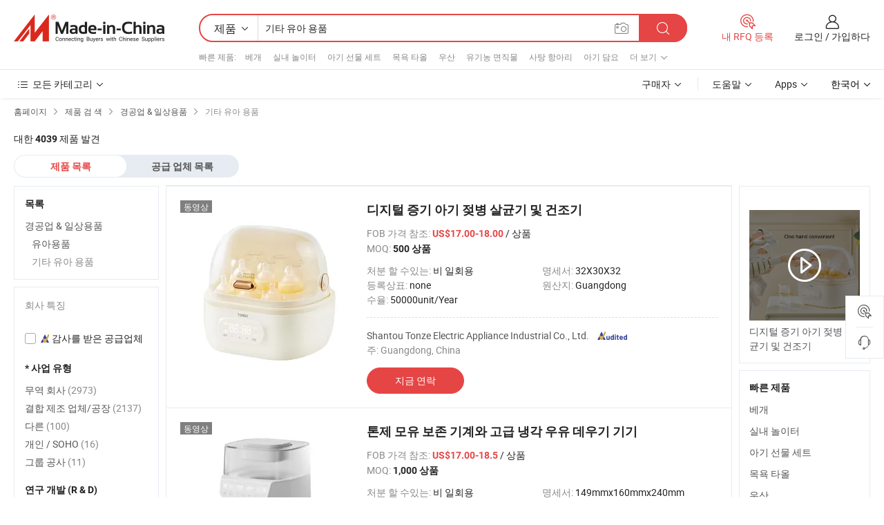

--- FILE ---
content_type: text/html;charset=UTF-8
request_url: https://kr.made-in-china.com/category23_Light-Industry-Daily-Use/Other-Baby-Products_ursysrssss_1.html
body_size: 34955
content:
<!DOCTYPE HTML>

<html lang="ko">

<head>
    <meta http-equiv="X-UA-Compatible" content="IE=edge,chrome=1" />
<meta charset="UTF-8">
    <title>기타 유아 용품, 중국 기타 유아 용품 제품 카테고리 중국에서 만든</title>
<meta content="기타 유아 용품, 중국 기타 유아 용품, 기타 유아 용품 제조 업체, 공급 업체" name="keywords">
    <meta content="기타 유아 용품 제품 목록과 기타 유아 용품 소스에 한국어 구매자를 위해 중국에서 만든 제품 중국 기타 유아 용품 제품" name="description">
<meta http-equiv="Content-Type" content="text/html; charset=UTF-8" />
            








                  	    <link rel="canonical" href='https://kr.made-in-china.com/category23_Light-Industry-Daily-Use/Other-Baby-Products_ursysrssss_1.html'/>
		<link rel="next" href='https://kr.made-in-china.com/category23_Light-Industry-Daily-Use/Other-Baby-Products_ursysrssss_2.html'/>
                  
                        <link type="text/css" rel="stylesheet" href="https://www.micstatic.com/mlan/css/searchList/searchList_be5ff45d.css" />                            <!-- Polyfill Code Begin --><script chaset="utf-8" type="text/javascript" src="https://www.micstatic.com/polyfill/polyfill-simplify_eb12d58d.js"></script><!-- Polyfill Code End --></head>

<body style="min-width: 1024px;"  probe-clarity="false" >
<div class="auto-size">
    <div id="header" ></div>
<script>
    function headerMlanInit() {
        const funcName = 'headerMlan';
        const app = new window[funcName]({target: document.getElementById('header'), props: {props: {"pageType":4,"logoTitle":"제조업체 및 공급업체","logoUrl":null,"base":{"buyerInfo":{"service":"서비스","newUserGuide":"신규 사용자 가이드","auditReport":"Audited Suppliers' Reports","meetSuppliers":"Meet Suppliers","onlineTrading":"Secured Trading Service","buyerCenter":"바이어 센터","contactUs":"우리와 연락 하세요","search":"검색","prodDirectory":"제품 목록","supplierDiscover":"Supplier Discover","sourcingRequest":"포스트 소싱 요청","quickLinks":"Quick Links","myFavorites":"내 즐겨찾기","visitHistory":"검색 기록","buyer":"구매자","blog":"비즈니스 통찰력"},"supplierInfo":{"supplier":"공급업체","joinAdvance":"加入高级会员","tradeServerMarket":"外贸服务市场","memberHome":"外贸e家","cloudExpo":"Smart Expo云展会","onlineTrade":"交易服务","internationalLogis":"国际物流","northAmericaBrandSailing":"北美全渠道出海","micDomesticTradeStation":"中国制造网内贸站"},"helpInfo":{"whyMic":"Why Made-in-China.com","auditSupplierWay":"How do we audit suppliers","securePaymentWay":"How do we secure payment","submitComplaint":"불만사항 제출","contactUs":"우리와 연락 하세요","faq":"FAQ","help":"도움말"},"appsInfo":{"downloadApp":"앱 다운로드!","forBuyer":"구매자를 위해","forSupplier":"공급자를 위해","exploreApp":"앱 독점 할인 살펴보기","apps":"Apps"},"languages":[{"lanCode":0,"simpleName":"en","name":"English","value":"//www.made-in-china.com/"},{"lanCode":5,"simpleName":"es","name":"Español","value":"//es.made-in-china.com/"},{"lanCode":4,"simpleName":"pt","name":"Português","value":"//pt.made-in-china.com/"},{"lanCode":2,"simpleName":"fr","name":"Français","value":"//fr.made-in-china.com/"},{"lanCode":3,"simpleName":"ru","name":"Русский язык","value":"//ru.made-in-china.com/"},{"lanCode":8,"simpleName":"it","name":"Italiano","value":"//it.made-in-china.com/"},{"lanCode":6,"simpleName":"de","name":"Deutsch","value":"//de.made-in-china.com/"},{"lanCode":7,"simpleName":"nl","name":"Nederlands","value":"//nl.made-in-china.com/"},{"lanCode":9,"simpleName":"sa","name":"العربية","value":"//sa.made-in-china.com/"},{"lanCode":11,"simpleName":"kr","name":"한국어","value":"//kr.made-in-china.com/"},{"lanCode":10,"simpleName":"jp","name":"日本語","value":"//jp.made-in-china.com/"},{"lanCode":12,"simpleName":"hi","name":"हिन्दी","value":"//hi.made-in-china.com/"},{"lanCode":13,"simpleName":"th","name":"ภาษาไทย","value":"//th.made-in-china.com/"},{"lanCode":14,"simpleName":"tr","name":"Türkçe","value":"//tr.made-in-china.com/"},{"lanCode":15,"simpleName":"vi","name":"Tiếng Việt","value":"//vi.made-in-china.com/"},{"lanCode":16,"simpleName":"id","name":"Bahasa Indonesia","value":"//id.made-in-china.com/"}],"showMlan":true,"showRules":false,"rules":"Rules","language":"kr","menu":"메뉴","subTitle":null,"subTitleLink":null},"categoryRegion":{"categories":"모든 카테고리","categoryList":[{"name":"농업 식품","value":"https://kr.made-in-china.com/category1_Agriculture-Food/Agriculture-Food_usssssssss.html","catCode":"1000000000"},{"name":"의류&악세서리","value":"https://kr.made-in-china.com/category1_Apparel-Accessories/Apparel-Accessories_uussssssss.html","catCode":"1100000000"},{"name":"아트&공예","value":"https://kr.made-in-china.com/category1_Arts-Crafts/Arts-Crafts_uyssssssss.html","catCode":"1200000000"},{"name":"자동차와 오토바이와 액세서리","value":"https://kr.made-in-china.com/category1_Auto-Motorcycle-Parts-Accessories/Auto-Motorcycle-Parts-Accessories_yossssssss.html","catCode":"2900000000"},{"name":"가방 케이스 박스","value":"https://kr.made-in-china.com/category1_Bags-Cases-Boxes/Bags-Cases-Boxes_yhssssssss.html","catCode":"2600000000"},{"name":"화학제품","value":"https://kr.made-in-china.com/category1_Chemicals/Chemicals_uissssssss.html","catCode":"1300000000"},{"name":"컴퓨터 제품","value":"https://kr.made-in-china.com/category1_Computer-Products/Computer-Products_iissssssss.html","catCode":"3300000000"},{"name":"건축&장식재료","value":"https://kr.made-in-china.com/category1_Construction-Decoration/Construction-Decoration_ugssssssss.html","catCode":"1500000000"},{"name":"가전제품","value":"https://kr.made-in-china.com/category1_Consumer-Electronics/Consumer-Electronics_unssssssss.html","catCode":"1400000000"},{"name":"전기&전자","value":"https://kr.made-in-china.com/category1_Electrical-Electronics/Electrical-Electronics_uhssssssss.html","catCode":"1600000000"},{"name":"가구","value":"https://kr.made-in-china.com/category1_Furniture/Furniture_yessssssss.html","catCode":"2700000000"},{"name":"건강&의료","value":"https://kr.made-in-china.com/category1_Health-Medicine/Health-Medicine_uessssssss.html","catCode":"1700000000"},{"name":"공업 설비와 부품","value":"https://kr.made-in-china.com/category1_Industrial-Equipment-Components/Industrial-Equipment-Components_inssssssss.html","catCode":"3400000000"},{"name":"측정 기계","value":"https://kr.made-in-china.com/category1_Instruments-Meters/Instruments-Meters_igssssssss.html","catCode":"3500000000"},{"name":"경공업 & 일상용품","value":"https://kr.made-in-china.com/category1_Light-Industry-Daily-Use/Light-Industry-Daily-Use_urssssssss.html","catCode":"1800000000"},{"name":"조명","value":"https://kr.made-in-china.com/category1_Lights-Lighting/Lights-Lighting_isssssssss.html","catCode":"3000000000"},{"name":"제조&가공 기계","value":"https://kr.made-in-china.com/category1_Manufacturing-Processing-Machinery/Manufacturing-Processing-Machinery_uossssssss.html","catCode":"1900000000"},{"name":"야금광산물과 에너지","value":"https://kr.made-in-china.com/category1_Metallurgy-Mineral-Energy/Metallurgy-Mineral-Energy_ysssssssss.html","catCode":"2000000000"},{"name":"사무용 소모품","value":"https://kr.made-in-china.com/category1_Office-Supplies/Office-Supplies_yrssssssss.html","catCode":"2800000000"},{"name":"포장 인쇄","value":"https://kr.made-in-china.com/category1_Packaging-Printing/Packaging-Printing_ihssssssss.html","catCode":"3600000000"},{"name":"보안 보호","value":"https://kr.made-in-china.com/category1_Security-Protection/Security-Protection_ygssssssss.html","catCode":"2500000000"},{"name":"서비스","value":"https://kr.made-in-china.com/category1_Service/Service_ynssssssss.html","catCode":"2400000000"},{"name":"스포츠 레저 용품","value":"https://kr.made-in-china.com/category1_Sporting-Goods-Recreation/Sporting-Goods-Recreation_iussssssss.html","catCode":"3100000000"},{"name":"섬유","value":"https://kr.made-in-china.com/category1_Textile/Textile_yussssssss.html","catCode":"2100000000"},{"name":"철물","value":"https://kr.made-in-china.com/category1_Tools-Hardware/Tools-Hardware_iyssssssss.html","catCode":"3200000000"},{"name":"장난감","value":"https://kr.made-in-china.com/category1_Toys/Toys_yyssssssss.html","catCode":"2200000000"},{"name":"교통 운송","value":"https://kr.made-in-china.com/category1_Transportation/Transportation_yissssssss.html","catCode":"2300000000"}],"more":"더 보기"},"searchRegion":{"show":true,"lookingFor":"당신이 찾고있는 것을 알려주십시오 ...","homeUrl":"//kr.made-in-china.com","products":"제품","suppliers":"공급업체","uploadImage":"이미지 업로드","max20MbPerImage":"이미지당 최대 20MB","yourRecentKeywords":"최근 키워드","clearHistory":"기록 지우기","popularSearches":"관련 검색","relatedSearches":"더 보기","more":null,"maxSizeErrorMsg":"업로드에 실패했습니다. 최대 이미지 크기는 20MB입니다.","noNetworkErrorMsg":"네트워크 연결이 안됩니다. 네트워크 설정을 확인하고 다시 시도하세요.","uploadFailedErrorMsg":"업로드에 실패했습니다. 이미지 형식이 잘못되었습니다. 지원되는 형식: JPG,PNG,BMP.","relatedList":[{"word":"베개","adsData":null,"link":"//kr.made-in-china.com/tag_search_product/Pillow_rshn_1.html","title":"베개"},{"word":"실내 놀이터","adsData":null,"link":"//kr.made-in-china.com/tag_search_product/Indoor-Playground_riuenn_1.html","title":"실내 놀이터"},{"word":"아기 선물 세트","adsData":null,"link":"//kr.made-in-china.com/tag_search_product/Baby-Gift-Set_usryin_1.html","title":"아기 선물 세트"},{"word":"목욕 타올","adsData":null,"link":"//kr.made-in-china.com/tag_search_product/Bath-Towel_uhgrn_1.html","title":"목욕 타올"},{"word":"우산","adsData":null,"link":"//kr.made-in-china.com/tag_search_product/Umbrella_hhiin_1.html","title":"우산"},{"word":"유기농 면직물","adsData":null,"link":"//kr.made-in-china.com/tag_search_product/Organic-Cotton-Fabric_oision_1.html","title":"유기농 면직물"},{"word":"사탕 항아리","adsData":null,"link":"//kr.made-in-china.com/tag_search_product/Candy-Jar_hrnysn_1.html","title":"사탕 항아리"},{"word":"아기 담요","adsData":null,"link":"//kr.made-in-china.com/tag_search_product/Baby-Blanket_uhyun_1.html","title":"아기 담요"},{"word":"목재 장난감","adsData":null,"link":"//kr.made-in-china.com/tag_search_product/Wood-Toy_uursyyn_1.html","title":"목재 장난감"},{"word":"아기 액세서리","adsData":null,"link":"//kr.made-in-china.com/tag_search_product/Baby-Accessory_uguuynn_1.html","title":"아기 액세서리"},{"word":"방수 아기","adsData":null,"link":"//kr.made-in-china.com/tag_search_product/Waterproof-Baby_heonrin_1.html","title":"방수 아기"},{"word":"침대 레일","adsData":null,"link":"//kr.made-in-china.com/tag_search_product/Bed-Rail_osruesn_1.html","title":"침대 레일"},{"word":"아기 옷","adsData":null,"link":"//kr.made-in-china.com/tag_search_product/Baby-Cloth_nrhuin_1.html","title":"아기 옷"},{"word":"유기농 면","adsData":null,"link":"//kr.made-in-china.com/tag_search_product/Organic-Cotton_hosgn_1.html","title":"유기농 면"},{"word":"아기 변기","adsData":null,"link":"//kr.made-in-china.com/tag_search_product/Baby-Toilet_rgggen_1.html","title":"아기 변기"}],"relatedTitle":"빠른 제품","relatedTitleLink":"https://kr.made-in-china.com/tag_search_Sealing-Packaging-Storage-Shelving/uugg_1.html","formParams":null,"mlanFormParams":{"keyword":"기타 유아 용품","inputkeyword":"기타 유아 용품","type":"Product","currentTab":"1","currentPage":null,"currentCat":"ursysrssss","currentRegion":"","currentProp":"","submitPageUrl":"/multi_category23_Light-Industry-Daily-Use/Other-Baby-Products_ursysrssss.html","parentCat":null,"otherSearch":null,"currentAllCatalogCodes":null,"sgsMembership":null,"memberLevel":null,"topOrder":"0","size":"30","more":"더","less":"less","staticUrl50":"/category23_Light-Industry-Daily-Use/Other-Baby-Products_ursysrssss_50_1.html","staticUrl10":"/category23_Light-Industry-Daily-Use/Other-Baby-Products_ursysrssss_10_1.html","staticUrl30":"/category23_Light-Industry-Daily-Use/Other-Baby-Products_ursysrssss_1.html","condition":"0","conditionParamsList":[{"condition":"0","conditionName":null,"action":"/productSearch?keyword=#word#","searchUrl":null,"inputPlaceholder":null},{"condition":"1","conditionName":null,"action":"/companySearch?keyword=#word#","searchUrl":null,"inputPlaceholder":null}]},"enterKeywordTips":"검색을 위해 최소한 키워드를 입력하십시오."},"frequentRegion":{"rfq":{"rfq":"내 RFQ 등록","searchRfq":"Search RFQs","acquireRfqHover":"필요한 사항을 알려주시고 견적을 받는 쉬운 방법을 시도해 보십시오!","searchRfqHover":"Discover quality RFQs and connect with big-budget buyers"},"account":{"account":"계정","signIn":"로그인","join":"가입하다","newUser":"새로운 사용자","joinFree":"무료 가입","or":"또는","socialLogin":"로그인, 무료 가입 또는 Facebook, Linkedin, Twitter, Google, %s로 계속하기를 클릭하여 %sUser Agreement%s 및 %sPrivacy Policy%s에 동의합니다.","message":"메시지","quotes":"인용 부호","orders":"명령","favorites":"즐겨 찾기","visitHistory":"검색 기록","postSourcingRequest":"포스트 소싱 요청","hi":"안녕","signOut":"로그 아웃","manageProduct":"제품 관리","editShowroom":"쇼룸 편집","username":"","userType":null,"foreignIP":true,"currentYear":2026,"userAgreement":"사용자 약관","privacyPolicy":"개인정보 보호정책"},"message":{"message":"메시지","signIn":"로그인","join":"가입하다","newUser":"새로운 사용자","joinFree":"무료 가입","viewNewMsg":"Sign in to view the new messages","inquiry":"문의","rfq":"RFQs","awaitingPayment":"Awaiting payments","chat":"채팅","awaitingQuotation":"견적 대기 중"},"cart":{"cart":"문의바구니"}},"busiRegion":null,"previewRegion":null}}});
		const hoc=o=>(o.__proto__.$get=function(o){return this.$$.ctx[this.$$.props[o]]},o.__proto__.$getKeys=function(){return Object.keys(this.$$.props)},o.__proto__.$getProps=function(){return this.$get("props")},o.__proto__.$setProps=function(o){var t=this.$getKeys(),s={},p=this;t.forEach(function(o){s[o]=p.$get(o)}),s.props=Object.assign({},s.props,o),this.$set(s)},o.__proto__.$help=function(){console.log("\n            $set(props): void             | 设置props的值\n            $get(key: string): any        | 获取props指定key的值\n            $getKeys(): string[]          | 获取props所有key\n            $getProps(): any              | 获取props里key为props的值（适用nail）\n            $setProps(params: any): void  | 设置props里key为props的值（适用nail）\n            $on(ev, callback): func       | 添加事件监听，返回移除事件监听的函数\n            $destroy(): void              | 销毁组件并触发onDestroy事件\n        ")},o);
        window[`${funcName}Api`] = hoc(app);
    };
</script>
<script type="text/javascript" onload="headerMlanInit()" src="https://www.micstatic.com/nail/pc/header-mlan_6f301846.js"></script>
    <div class="page cf">
        <div class="page-wrap search-list cf">
                    <div class="crumb">
        <span>
            <a href="//kr.made-in-china.com"  rel="nofollow">
                <span>홈페이지</span>
            </a>
        </span>
        <i class="ob-icon icon-right"></i>
        <span>
            <a href="/html/category.html" rel="nofollow">
                <span>제품 검 색</span>
            </a>
        </span>
        <i class="ob-icon icon-right"></i>
                      <span>
                <a href="https://kr.made-in-china.com/category1_Light-Industry-Daily-Use/Light-Industry-Daily-Use_urssssssss.html" rel="nofollow">
                    <span>경공업 &amp; 일상용품</span>
                </a>
            </span>
            <i class="ob-icon icon-right"></i>
			 			      			 <span>기타 유아 용품</span>
    			 			                </div>            <div style="margin-top: 20px">
                                    <span class="num-found">대한 <strong>4039</strong> 제품 발견</span>
                            </div>

            <div class="search-filter-bar">
                <div class="list-tab">
                    <ul class="tab">
                        <li class="selected">
                            <a>제품 목록</a>
                        </li>
                        <li>
                                                                                                <a href='/company_Light-Industry-Daily-Use/Other-Baby-Products_ursysrssss_1.html' rel="nofollow">공급 업체 목록</a>
                                                                                    </li>
                    </ul>
                </div>
            </div>

            <div class="search-list-container main-wrap">
                <div class="main">
                                        
                    <!-- 多语产品price页面 MIC-64966 -->
                                            <!-- 多语产品页面 -->
                        <div class="search-list">
    <div class="prod-list">
            <!-- toprank -->
                                            <!-- prod -->
<div class="list-node " faw-module="Search_prod_list">
    <div class="list-node-content cf">
        <div class="prod-content">
            <div class="prod-info">
                <h2 class="product-name">
                                                            <a href="//kr.made-in-china.com/co_tonzeelectric/product_Digital-Steam-Baby-Bottle-Sterilizers-and-Dryer_yusghyusig.html" target="_blank" title="디지털 증기 아기 젖병 살균기 및 건조기" ads-data="st:2,pdid:EfcrUzMZInkG,pcid:UFCtIxSobrDL,a:1,ads_tp:,ads_id:,srv_id:,flx_deliv_tp:comb" faw-exposure>
                        디지털 증기 아기 젖병 살균기 및 건조기
                    </a>
                </h2>

                                    <div class="product-property">
			FOB 가격 참조:
        <span class="info">
		    <strong class="price">US$17.00-18.00</strong> / 상품	    </span>
		<br/>
				MOQ:
        <span class="info">
			<strong>500 상품</strong>
		</span>
		<br/>
	</div>

                
                <div class="extra-property cf">
                    <ul class="property-list">
                                                    <li class="J-faketitle ellipsis">
                                처분 할 수있는: <span class="property-val">비 일회용</span>
                            </li>
                                                    <li class="J-faketitle ellipsis">
                                명세서: <span class="property-val">32X30X32</span>
                            </li>
                                                    <li class="J-faketitle ellipsis">
                                등록상표: <span class="property-val">none</span>
                            </li>
                                                    <li class="J-faketitle ellipsis">
                                원산지: <span class="property-val">Guangdong</span>
                            </li>
                                                    <li class="J-faketitle ellipsis">
                                수율: <span class="property-val">50000unit/Year</span>
                            </li>
                                            </ul>
                </div>
                <div class="pro-extra">
    <ul class="company-info">
        <li class="">
            <div class="compnay-name-li J-compnay-name-li">
                <div class="auth-list J-auth-list">
                                                                                                                                                                                                                                                                                                                                                                                                                                        <div class="auth auth-as">
                            <span class="auth-gold-span left_2 as-logo" data-title="독립적인 제3자 검사 기관의 감사를 받음">
                                <img class="auth-icon ico-audited" src="https://www.micstatic.com/common/img/icon-new/as_32.png" alt="감사를 받은 공급업체">
                            </span>
                        </div>
                                    </div>
                                     <a ads-data="st:3,pcid:UFCtIxSobrDL,a:1" href="https://kr.made-in-china.com/co_tonzeelectric/" target="_blank" >
                        <span> Shantou Tonze Electric Appliance Industrial Co., Ltd.</span>
                    </a>
                             </div>
        </li>
        <li class="ellipsis">
            <span>
                주: Guangdong, China            </span>
        </li>
    </ul>
</div>                <div class="prod-btn">
                                                                                    <a  href="https://www.made-in-china.com/sendInquiry/prod_EfcrUzMZInkG_UFCtIxSobrDL.html?plant=kr&from=search&type=cs&target=prod&catcode=1802080000&smode=pc"
                            target="_blank" rel="nofollow" class="btn btn-main" ads-data="st:5,pdid:EfcrUzMZInkG,pcid:UFCtIxSobrDL,a:1,ads_tp:,ads_id:,srv_id:,flx_deliv_tp:comb">
                                                        <span class="btn-main-text">지금 연락</span>
                        </a>
                                                            <b class="tm3_chat_status" lan="kr" tmlan="kr"  dataId="UFCtIxSobrDL_EfcrUzMZInkG_1"
                       inquiry="https://www.made-in-china.com/sendInquiry/prod_EfcrUzMZInkG_UFCtIxSobrDL.html?plant=kr&from=search&type=cs&target=prod&catcode=1802080000&smode=pc"
                       processor="chat" cid="UFCtIxSobrDL"  style="display:none"></b>
                </div>
            </div>
        </div>
        <div class="prod-img img-total slide-prod J-slider-prod">
            <div class="prod-img-wrap">
                                <div class="img-box swiper-container J-slider-prod-box">
                                            <div class="img-list swiper-wrapper prod-banner-list" id="banner-slider">
                                                        
                                                            
                                                                                                                                    <a rel="nofollow" class="img-wrap swiper-slide img-thumb-auto"  href="//kr.made-in-china.com/co_tonzeelectric/product_Digital-Steam-Baby-Bottle-Sterilizers-and-Dryer_yusghyusig.html" target="_blank" ads-data="st:8,pdid:EfcrUzMZInkG,pcid:UFCtIxSobrDL,a:1,ads_tp:,ads_id:,srv_id:,flx_deliv_tp:comb">
                                        <div class="img-thumb-inner">
                                                                                                                                                <img class="J-gif-mainPic" src="https://image.made-in-china.com/201f0j10ismcdFEKpeqz/Digital-Steam-Baby-Bottle-Sterilizers-and-Dryer.webp" alt="디지털 증기 아기 젖병 살균기 및 건조기">
                                                                                                                                    </div>
                                    </a>
                                                                    <a rel="nofollow" class="img-wrap swiper-slide img-thumb-auto"  href="//kr.made-in-china.com/co_tonzeelectric/product_Digital-Steam-Baby-Bottle-Sterilizers-and-Dryer_yusghyusig.html" target="_blank" ads-data="st:8,pdid:EfcrUzMZInkG,pcid:UFCtIxSobrDL,a:2,ads_tp:,ads_id:,srv_id:,flx_deliv_tp:comb">
                                        <div class="img-thumb-inner">
                                                                                            <img class="J-trigger-lazyload" src="https://www.micstatic.com/common/img/space.png?_v=1767943256259" alt="디지털 증기 아기 젖병 살균기 및 건조기"
                                                     data-original="https://image.made-in-china.com/201f0j10osmqwEtlrecg/Digital-Steam-Baby-Bottle-Sterilizers-and-Dryer.webp">
                                                                                    </div>
                                    </a>
                                                                    <a rel="nofollow" class="img-wrap swiper-slide img-thumb-auto"  href="//kr.made-in-china.com/co_tonzeelectric/product_Digital-Steam-Baby-Bottle-Sterilizers-and-Dryer_yusghyusig.html" target="_blank" ads-data="st:8,pdid:EfcrUzMZInkG,pcid:UFCtIxSobrDL,a:3,ads_tp:,ads_id:,srv_id:,flx_deliv_tp:comb">
                                        <div class="img-thumb-inner">
                                                                                            <img class="J-trigger-lazyload" src="https://www.micstatic.com/common/img/space.png?_v=1767943256259" alt="디지털 증기 아기 젖병 살균기 및 건조기"
                                                     data-original="https://image.made-in-china.com/201f0j10oKmqAutRfBbg/Digital-Steam-Baby-Bottle-Sterilizers-and-Dryer.webp">
                                                                                    </div>
                                    </a>
                                                                    <a rel="nofollow" class="img-wrap swiper-slide img-thumb-auto"  href="//kr.made-in-china.com/co_tonzeelectric/product_Digital-Steam-Baby-Bottle-Sterilizers-and-Dryer_yusghyusig.html" target="_blank" ads-data="st:8,pdid:EfcrUzMZInkG,pcid:UFCtIxSobrDL,a:4,ads_tp:,ads_id:,srv_id:,flx_deliv_tp:comb">
                                        <div class="img-thumb-inner">
                                                                                            <img class="J-trigger-lazyload" src="https://www.micstatic.com/common/img/space.png?_v=1767943256259" alt="디지털 증기 아기 젖병 살균기 및 건조기"
                                                     data-original="https://image.made-in-china.com/201f0j10qKJowhEPkvkr/Digital-Steam-Baby-Bottle-Sterilizers-and-Dryer.webp">
                                                                                    </div>
                                    </a>
                                                                    <a rel="nofollow" class="img-wrap swiper-slide img-thumb-auto"  href="//kr.made-in-china.com/co_tonzeelectric/product_Digital-Steam-Baby-Bottle-Sterilizers-and-Dryer_yusghyusig.html" target="_blank" ads-data="st:8,pdid:EfcrUzMZInkG,pcid:UFCtIxSobrDL,a:5,ads_tp:,ads_id:,srv_id:,flx_deliv_tp:comb">
                                        <div class="img-thumb-inner">
                                                                                            <img class="J-trigger-lazyload" src="https://www.micstatic.com/common/img/space.png?_v=1767943256259" alt="디지털 증기 아기 젖병 살균기 및 건조기"
                                                     data-original="https://image.made-in-china.com/201f0j10cSmqAvQElCbz/Digital-Steam-Baby-Bottle-Sterilizers-and-Dryer.webp">
                                                                                    </div>
                                    </a>
                                                                    <a rel="nofollow" class="img-wrap swiper-slide img-thumb-auto"  href="//kr.made-in-china.com/co_tonzeelectric/product_Digital-Steam-Baby-Bottle-Sterilizers-and-Dryer_yusghyusig.html" target="_blank" ads-data="st:8,pdid:EfcrUzMZInkG,pcid:UFCtIxSobrDL,a:6,ads_tp:,ads_id:,srv_id:,flx_deliv_tp:comb">
                                        <div class="img-thumb-inner">
                                                                                            <img class="J-trigger-lazyload" src="https://www.micstatic.com/common/img/space.png?_v=1767943256259" alt="디지털 증기 아기 젖병 살균기 및 건조기"
                                                     data-original="https://image.made-in-china.com/201f0j10qZJownasPCbp/Digital-Steam-Baby-Bottle-Sterilizers-and-Dryer.webp">
                                                                                    </div>
                                    </a>
                                                                                    </div>
                    
                                            <a href="//kr.made-in-china.com/co_tonzeelectric/product_Digital-Steam-Baby-Bottle-Sterilizers-and-Dryer_yusghyusig.html" target="_blank" rel="nofollow" target="_blank" class="has-icon has-video-icon" ads-data="st:18,pdid:EfcrUzMZInkG,pcid:UFCtIxSobrDL,a:1,ads_tp:,ads_id:,srv_id:,flx_deliv_tp:comb">동영상</a>
                                                                <a class="img-left J-slide-left" href="javascript:;"><i class="ob-icon icon-left"></i></a>
                        <a class="img-right J-slide-right" href="javascript:;"><i class="ob-icon icon-right"></i></a>
                                    </div>
                                    <div class="pagination J-pagination">
                        <span class="swiper-pagination-switch swiper-visible-switch swiper-active-switch"></span>
                        <span class="swiper-pagination-switch"></span>
                        <span class="swiper-pagination-switch"></span>
                    </div>
                            </div>
        </div>
    </div>
    </div>
                                <!-- prod -->
<div class="list-node " faw-module="Search_prod_list">
    <div class="list-node-content cf">
        <div class="prod-content">
            <div class="prod-info">
                <h2 class="product-name">
                                                            <a href="//kr.made-in-china.com/co_tonzeelectric/product_Tonze-Breast-Milk-Preservation-Machine-with-Advanced-Refrigeration-Milk-Warmer_yshgghsery.html" target="_blank" title="톤제 모유 보존 기계와 고급 냉각 우유 데우기 기기" ads-data="st:2,pdid:KQVUMNWvCerE,pcid:UFCtIxSobrDL,a:2,ads_tp:,ads_id:,srv_id:,flx_deliv_tp:comb" faw-exposure>
                        톤제 모유 보존 기계와 고급 냉각 우유 데우기 기기
                    </a>
                </h2>

                                    <div class="product-property">
			FOB 가격 참조:
        <span class="info">
		    <strong class="price">US$17.00-18.5</strong> / 상품	    </span>
		<br/>
				MOQ:
        <span class="info">
			<strong>1,000 상품</strong>
		</span>
		<br/>
	</div>

                
                <div class="extra-property cf">
                    <ul class="property-list">
                                                    <li class="J-faketitle ellipsis">
                                처분 할 수있는: <span class="property-val">비 일회용</span>
                            </li>
                                                    <li class="J-faketitle ellipsis">
                                명세서: <span class="property-val">149mmx160mmx240mm</span>
                            </li>
                                                    <li class="J-faketitle ellipsis">
                                등록상표: <span class="property-val">none</span>
                            </li>
                                                    <li class="J-faketitle ellipsis">
                                원산지: <span class="property-val">Guangdong</span>
                            </li>
                                                    <li class="J-faketitle ellipsis">
                                수율: <span class="property-val">50000unit/Year</span>
                            </li>
                                            </ul>
                </div>
                <div class="pro-extra">
    <ul class="company-info">
        <li class="">
            <div class="compnay-name-li J-compnay-name-li">
                <div class="auth-list J-auth-list">
                                                                                                                                                                                                                                                                                                                                                                                                                                        <div class="auth auth-as">
                            <span class="auth-gold-span left_2 as-logo" data-title="독립적인 제3자 검사 기관의 감사를 받음">
                                <img class="auth-icon ico-audited" src="https://www.micstatic.com/common/img/icon-new/as_32.png" alt="감사를 받은 공급업체">
                            </span>
                        </div>
                                    </div>
                                     <a ads-data="st:3,pcid:UFCtIxSobrDL,a:2" href="https://kr.made-in-china.com/co_tonzeelectric/" target="_blank" >
                        <span> Shantou Tonze Electric Appliance Industrial Co., Ltd.</span>
                    </a>
                             </div>
        </li>
        <li class="ellipsis">
            <span>
                주: Guangdong, China            </span>
        </li>
    </ul>
</div>                <div class="prod-btn">
                                                                                    <a  href="https://www.made-in-china.com/sendInquiry/prod_KQVUMNWvCerE_UFCtIxSobrDL.html?plant=kr&from=search&type=cs&target=prod&catcode=1802080000&smode=pc"
                            target="_blank" rel="nofollow" class="btn btn-main" ads-data="st:5,pdid:KQVUMNWvCerE,pcid:UFCtIxSobrDL,a:2,ads_tp:,ads_id:,srv_id:,flx_deliv_tp:comb">
                                                        <span class="btn-main-text">지금 연락</span>
                        </a>
                                                            <b class="tm3_chat_status" lan="kr" tmlan="kr"  dataId="UFCtIxSobrDL_KQVUMNWvCerE_1"
                       inquiry="https://www.made-in-china.com/sendInquiry/prod_KQVUMNWvCerE_UFCtIxSobrDL.html?plant=kr&from=search&type=cs&target=prod&catcode=1802080000&smode=pc"
                       processor="chat" cid="UFCtIxSobrDL"  style="display:none"></b>
                </div>
            </div>
        </div>
        <div class="prod-img img-total slide-prod J-slider-prod">
            <div class="prod-img-wrap">
                                <div class="img-box swiper-container J-slider-prod-box">
                                            <div class="img-list swiper-wrapper prod-banner-list" id="banner-slider">
                                                        
                                                            
                                                                                                                                    <a rel="nofollow" class="img-wrap swiper-slide img-thumb-auto"  href="//kr.made-in-china.com/co_tonzeelectric/product_Tonze-Breast-Milk-Preservation-Machine-with-Advanced-Refrigeration-Milk-Warmer_yshgghsery.html" target="_blank" ads-data="st:8,pdid:KQVUMNWvCerE,pcid:UFCtIxSobrDL,a:1,ads_tp:,ads_id:,srv_id:,flx_deliv_tp:comb">
                                        <div class="img-thumb-inner">
                                                                                                                                                <img class="J-gif-mainPic" src="https://image.made-in-china.com/201f0j10bkDoCcQJbUuV/Tonze-Breast-Milk-Preservation-Machine-with-Advanced-Refrigeration-Milk-Warmer.webp" alt="톤제 모유 보존 기계와 고급 냉각 우유 데우기 기기">
                                                                                                                                    </div>
                                    </a>
                                                                    <a rel="nofollow" class="img-wrap swiper-slide img-thumb-auto"  href="//kr.made-in-china.com/co_tonzeelectric/product_Tonze-Breast-Milk-Preservation-Machine-with-Advanced-Refrigeration-Milk-Warmer_yshgghsery.html" target="_blank" ads-data="st:8,pdid:KQVUMNWvCerE,pcid:UFCtIxSobrDL,a:2,ads_tp:,ads_id:,srv_id:,flx_deliv_tp:comb">
                                        <div class="img-thumb-inner">
                                                                                            <img class="J-trigger-lazyload" src="https://www.micstatic.com/common/img/space.png?_v=1767943256259" alt="톤제 모유 보존 기계와 고급 냉각 우유 데우기 기기"
                                                     data-original="https://image.made-in-china.com/201f0j10coIbeZTqHGpi/Tonze-Breast-Milk-Preservation-Machine-with-Advanced-Refrigeration-Milk-Warmer.webp">
                                                                                    </div>
                                    </a>
                                                                    <a rel="nofollow" class="img-wrap swiper-slide img-thumb-auto"  href="//kr.made-in-china.com/co_tonzeelectric/product_Tonze-Breast-Milk-Preservation-Machine-with-Advanced-Refrigeration-Milk-Warmer_yshgghsery.html" target="_blank" ads-data="st:8,pdid:KQVUMNWvCerE,pcid:UFCtIxSobrDL,a:3,ads_tp:,ads_id:,srv_id:,flx_deliv_tp:comb">
                                        <div class="img-thumb-inner">
                                                                                            <img class="J-trigger-lazyload" src="https://www.micstatic.com/common/img/space.png?_v=1767943256259" alt="톤제 모유 보존 기계와 고급 냉각 우유 데우기 기기"
                                                     data-original="https://image.made-in-china.com/201f0j10bqHcCdaBCfzW/Tonze-Breast-Milk-Preservation-Machine-with-Advanced-Refrigeration-Milk-Warmer.webp">
                                                                                    </div>
                                    </a>
                                                                                    </div>
                    
                                            <a href="//kr.made-in-china.com/co_tonzeelectric/product_Tonze-Breast-Milk-Preservation-Machine-with-Advanced-Refrigeration-Milk-Warmer_yshgghsery.html" target="_blank" rel="nofollow" target="_blank" class="has-icon has-video-icon" ads-data="st:18,pdid:KQVUMNWvCerE,pcid:UFCtIxSobrDL,a:2,ads_tp:,ads_id:,srv_id:,flx_deliv_tp:comb">동영상</a>
                                                                <a class="img-left J-slide-left" href="javascript:;"><i class="ob-icon icon-left"></i></a>
                        <a class="img-right J-slide-right" href="javascript:;"><i class="ob-icon icon-right"></i></a>
                                    </div>
                                    <div class="pagination J-pagination">
                        <span class="swiper-pagination-switch swiper-visible-switch swiper-active-switch"></span>
                        <span class="swiper-pagination-switch"></span>
                        <span class="swiper-pagination-switch"></span>
                    </div>
                            </div>
        </div>
    </div>
    </div>
                                <!-- prod -->
<div class="list-node " faw-module="Search_prod_list">
    <div class="list-node-content cf">
        <div class="prod-content">
            <div class="prod-info">
                <h2 class="product-name">
                                                            <a href="//kr.made-in-china.com/co_fuzhouhm/product_Waterproof-Hand-Muff-for-Baby-Stroller-Cozy-Winter-Accessory_yuiihhehgg.html" target="_blank" title="아기 유모차용 방수 핸드 머프 - 아늑한 겨울 액세서리" ads-data="st:2,pdid:oTgRMWeYbPcS,pcid:MeDJxiUvqAlr,a:3,ads_tp:,ads_id:,srv_id:,flx_deliv_tp:comb" faw-exposure>
                        아기 유모차용 방수 핸드 머프 - 아늑한 겨울 액세서리
                    </a>
                </h2>

                                    <div class="product-property">
			FOB 가격 참조:
        <span class="info">
		    <strong class="price">US$1.3-1.58</strong> / 상품	    </span>
		<br/>
				MOQ:
        <span class="info">
			<strong>500 상품</strong>
		</span>
		<br/>
	</div>

                
                <div class="extra-property cf">
                    <ul class="property-list">
                                                    <li class="J-faketitle ellipsis">
                                처분 할 수있는: <span class="property-val">비 일회용</span>
                            </li>
                                                    <li class="J-faketitle ellipsis">
                                꾸러미: <span class="property-val">Carton</span>
                            </li>
                                                    <li class="J-faketitle ellipsis">
                                명세서: <span class="property-val">could be customized</span>
                            </li>
                                                    <li class="J-faketitle ellipsis">
                                등록상표: <span class="property-val">Haomin</span>
                            </li>
                                                    <li class="J-faketitle ellipsis">
                                원산지: <span class="property-val">China</span>
                            </li>
                                                    <li class="J-faketitle ellipsis">
                                세관코드: <span class="property-val">42021290</span>
                            </li>
                                            </ul>
                </div>
                <div class="pro-extra">
    <ul class="company-info">
        <li class="">
            <div class="compnay-name-li J-compnay-name-li">
                <div class="auth-list J-auth-list">
                                                                                                                                                                                                                                                                                                                                                                                                                                        <div class="auth auth-as">
                            <span class="auth-gold-span left_2 as-logo" data-title="독립적인 제3자 검사 기관의 감사를 받음">
                                <img class="auth-icon ico-audited" src="https://www.micstatic.com/common/img/icon-new/as_32.png" alt="감사를 받은 공급업체">
                            </span>
                        </div>
                                    </div>
                                     <a ads-data="st:3,pcid:MeDJxiUvqAlr,a:3" href="https://kr.made-in-china.com/co_fuzhouhm/" target="_blank" >
                        <span> Fuzhou Haomin Imp. &amp; Exp. Co., Ltd.</span>
                    </a>
                             </div>
        </li>
        <li class="ellipsis">
            <span>
                주: Fujian, China            </span>
        </li>
    </ul>
</div>                <div class="prod-btn">
                                                                                    <a  href="https://www.made-in-china.com/sendInquiry/prod_oTgRMWeYbPcS_MeDJxiUvqAlr.html?plant=kr&from=search&type=cs&target=prod&catcode=1802080000&smode=pc"
                            target="_blank" rel="nofollow" class="btn btn-main" ads-data="st:5,pdid:oTgRMWeYbPcS,pcid:MeDJxiUvqAlr,a:3,ads_tp:,ads_id:,srv_id:,flx_deliv_tp:comb">
                                                        <span class="btn-main-text">지금 연락</span>
                        </a>
                                                            <b class="tm3_chat_status" lan="kr" tmlan="kr"  dataId="MeDJxiUvqAlr_oTgRMWeYbPcS_1"
                       inquiry="https://www.made-in-china.com/sendInquiry/prod_oTgRMWeYbPcS_MeDJxiUvqAlr.html?plant=kr&from=search&type=cs&target=prod&catcode=1802080000&smode=pc"
                       processor="chat" cid="MeDJxiUvqAlr"  style="display:none"></b>
                </div>
            </div>
        </div>
        <div class="prod-img img-total slide-prod J-slider-prod">
            <div class="prod-img-wrap">
                                <div class="img-box swiper-container J-slider-prod-box">
                                            <div class="img-list swiper-wrapper prod-banner-list" id="banner-slider">
                                                        
                                                            
                                                                                                                                    <a rel="nofollow" class="img-wrap swiper-slide img-thumb-auto"  href="//kr.made-in-china.com/co_fuzhouhm/product_Waterproof-Hand-Muff-for-Baby-Stroller-Cozy-Winter-Accessory_yuiihhehgg.html" target="_blank" ads-data="st:8,pdid:oTgRMWeYbPcS,pcid:MeDJxiUvqAlr,a:1,ads_tp:,ads_id:,srv_id:,flx_deliv_tp:comb">
                                        <div class="img-thumb-inner">
                                                                                                                                                <img class="J-gif-mainPic" src="https://image.made-in-china.com/201f0j10JwTopvBZkcbR/Waterproof-Hand-Muff-for-Baby-Stroller-Cozy-Winter-Accessory.webp" alt="아기 유모차용 방수 핸드 머프 - 아늑한 겨울 액세서리">
                                                                                                                                    </div>
                                    </a>
                                                                    <a rel="nofollow" class="img-wrap swiper-slide img-thumb-auto"  href="//kr.made-in-china.com/co_fuzhouhm/product_Waterproof-Hand-Muff-for-Baby-Stroller-Cozy-Winter-Accessory_yuiihhehgg.html" target="_blank" ads-data="st:8,pdid:oTgRMWeYbPcS,pcid:MeDJxiUvqAlr,a:2,ads_tp:,ads_id:,srv_id:,flx_deliv_tp:comb">
                                        <div class="img-thumb-inner">
                                                                                            <img class="J-trigger-lazyload" src="https://www.micstatic.com/common/img/space.png?_v=1767943256259" alt="아기 유모차용 방수 핸드 머프 - 아늑한 겨울 액세서리"
                                                     data-original="https://image.made-in-china.com/201f0j10mAEbgnBckkqR/Waterproof-Hand-Muff-for-Baby-Stroller-Cozy-Winter-Accessory.webp">
                                                                                    </div>
                                    </a>
                                                                    <a rel="nofollow" class="img-wrap swiper-slide img-thumb-auto"  href="//kr.made-in-china.com/co_fuzhouhm/product_Waterproof-Hand-Muff-for-Baby-Stroller-Cozy-Winter-Accessory_yuiihhehgg.html" target="_blank" ads-data="st:8,pdid:oTgRMWeYbPcS,pcid:MeDJxiUvqAlr,a:3,ads_tp:,ads_id:,srv_id:,flx_deliv_tp:comb">
                                        <div class="img-thumb-inner">
                                                                                            <img class="J-trigger-lazyload" src="https://www.micstatic.com/common/img/space.png?_v=1767943256259" alt="아기 유모차용 방수 핸드 머프 - 아늑한 겨울 액세서리"
                                                     data-original="https://image.made-in-china.com/201f0j10amEkrtCFgcou/Waterproof-Hand-Muff-for-Baby-Stroller-Cozy-Winter-Accessory.webp">
                                                                                    </div>
                                    </a>
                                                                    <a rel="nofollow" class="img-wrap swiper-slide img-thumb-auto"  href="//kr.made-in-china.com/co_fuzhouhm/product_Waterproof-Hand-Muff-for-Baby-Stroller-Cozy-Winter-Accessory_yuiihhehgg.html" target="_blank" ads-data="st:8,pdid:oTgRMWeYbPcS,pcid:MeDJxiUvqAlr,a:4,ads_tp:,ads_id:,srv_id:,flx_deliv_tp:comb">
                                        <div class="img-thumb-inner">
                                                                                            <img class="J-trigger-lazyload" src="https://www.micstatic.com/common/img/space.png?_v=1767943256259" alt="아기 유모차용 방수 핸드 머프 - 아늑한 겨울 액세서리"
                                                     data-original="https://image.made-in-china.com/201f0j10TJEburefsokg/Waterproof-Hand-Muff-for-Baby-Stroller-Cozy-Winter-Accessory.webp">
                                                                                    </div>
                                    </a>
                                                                    <a rel="nofollow" class="img-wrap swiper-slide img-thumb-auto"  href="//kr.made-in-china.com/co_fuzhouhm/product_Waterproof-Hand-Muff-for-Baby-Stroller-Cozy-Winter-Accessory_yuiihhehgg.html" target="_blank" ads-data="st:8,pdid:oTgRMWeYbPcS,pcid:MeDJxiUvqAlr,a:5,ads_tp:,ads_id:,srv_id:,flx_deliv_tp:comb">
                                        <div class="img-thumb-inner">
                                                                                            <img class="J-trigger-lazyload" src="https://www.micstatic.com/common/img/space.png?_v=1767943256259" alt="아기 유모차용 방수 핸드 머프 - 아늑한 겨울 액세서리"
                                                     data-original="https://image.made-in-china.com/201f0j10TwtbrVMlgcog/Waterproof-Hand-Muff-for-Baby-Stroller-Cozy-Winter-Accessory.webp">
                                                                                    </div>
                                    </a>
                                                                    <a rel="nofollow" class="img-wrap swiper-slide img-thumb-auto"  href="//kr.made-in-china.com/co_fuzhouhm/product_Waterproof-Hand-Muff-for-Baby-Stroller-Cozy-Winter-Accessory_yuiihhehgg.html" target="_blank" ads-data="st:8,pdid:oTgRMWeYbPcS,pcid:MeDJxiUvqAlr,a:6,ads_tp:,ads_id:,srv_id:,flx_deliv_tp:comb">
                                        <div class="img-thumb-inner">
                                                                                            <img class="J-trigger-lazyload" src="https://www.micstatic.com/common/img/space.png?_v=1767943256259" alt="아기 유모차용 방수 핸드 머프 - 아늑한 겨울 액세서리"
                                                     data-original="https://image.made-in-china.com/201f0j10tmEcpeMzgkou/Waterproof-Hand-Muff-for-Baby-Stroller-Cozy-Winter-Accessory.webp">
                                                                                    </div>
                                    </a>
                                                                                    </div>
                    
                                            <a href="//kr.made-in-china.com/co_fuzhouhm/product_Waterproof-Hand-Muff-for-Baby-Stroller-Cozy-Winter-Accessory_yuiihhehgg.html" target="_blank" rel="nofollow" target="_blank" class="has-icon has-video-icon" ads-data="st:18,pdid:oTgRMWeYbPcS,pcid:MeDJxiUvqAlr,a:3,ads_tp:,ads_id:,srv_id:,flx_deliv_tp:comb">동영상</a>
                                                                <a class="img-left J-slide-left" href="javascript:;"><i class="ob-icon icon-left"></i></a>
                        <a class="img-right J-slide-right" href="javascript:;"><i class="ob-icon icon-right"></i></a>
                                    </div>
                                    <div class="pagination J-pagination">
                        <span class="swiper-pagination-switch swiper-visible-switch swiper-active-switch"></span>
                        <span class="swiper-pagination-switch"></span>
                        <span class="swiper-pagination-switch"></span>
                    </div>
                            </div>
        </div>
    </div>
    </div>
                                <!-- prod -->
<div class="list-node " faw-module="Search_prod_list">
    <div class="list-node-content cf">
        <div class="prod-content">
            <div class="prod-info">
                <h2 class="product-name">
                                                            <a href="//kr.made-in-china.com/co_healthguard/product_Free-Sample-Nose-Clean-Bottle-Neti-Pot-Saline-Solution-Nasal-Wshing-Bottle_yuhnuieyhg.html" target="_blank" title="무료 샘플 코 세척 병 네티팟 식염수 비강 세척 병" ads-data="st:2,pdid:UfiYPqGdboVS,pcid:IobxEyNMCAHh,a:4,ads_tp:,ads_id:,srv_id:,flx_deliv_tp:comb" faw-exposure>
                        무료 샘플 코 세척 병 네티팟 식염수 비강 세척 병
                    </a>
                </h2>

                                    <div class="product-property">
			FOB 가격 참조:
        <span class="info">
		    <strong class="price">US$1.2-1.6</strong> / 상품	    </span>
		<br/>
				MOQ:
        <span class="info">
			<strong>100 상품</strong>
		</span>
		<br/>
	</div>

                
                <div class="extra-property cf">
                    <ul class="property-list">
                                                    <li class="J-faketitle ellipsis">
                                처분 할 수있는: <span class="property-val">비 일회용</span>
                            </li>
                                                    <li class="J-faketitle ellipsis">
                                꾸러미: <span class="property-val">OPP Bag or Box</span>
                            </li>
                                                    <li class="J-faketitle ellipsis">
                                명세서: <span class="property-val">300ml, 500ml</span>
                            </li>
                                                    <li class="J-faketitle ellipsis">
                                등록상표: <span class="property-val">OEM</span>
                            </li>
                                                    <li class="J-faketitle ellipsis">
                                원산지: <span class="property-val">China</span>
                            </li>
                                                    <li class="J-faketitle ellipsis">
                                수율: <span class="property-val">10000</span>
                            </li>
                                            </ul>
                </div>
                <div class="pro-extra">
    <ul class="company-info">
        <li class="">
            <div class="compnay-name-li J-compnay-name-li">
                <div class="auth-list J-auth-list">
                                                                                                                                                                                                                                                                                                                                                                                                                                        <div class="auth auth-as">
                            <span class="auth-gold-span left_2 as-logo" data-title="독립적인 제3자 검사 기관의 감사를 받음">
                                <img class="auth-icon ico-audited" src="https://www.micstatic.com/common/img/icon-new/as_32.png" alt="감사를 받은 공급업체">
                            </span>
                        </div>
                                    </div>
                                     <a ads-data="st:3,pcid:IobxEyNMCAHh,a:4" href="https://kr.made-in-china.com/co_healthguard/" target="_blank" >
                        <span> HANGZHOU WEIZE IMP &amp; EXP CO., LTD.</span>
                    </a>
                             </div>
        </li>
        <li class="ellipsis">
            <span>
                주: Zhejiang, China            </span>
        </li>
    </ul>
</div>                <div class="prod-btn">
                                                                                    <a  href="https://www.made-in-china.com/sendInquiry/prod_UfiYPqGdboVS_IobxEyNMCAHh.html?plant=kr&from=search&type=cs&target=prod&catcode=1802080000&smode=pc"
                            target="_blank" rel="nofollow" class="btn btn-main" ads-data="st:5,pdid:UfiYPqGdboVS,pcid:IobxEyNMCAHh,a:4,ads_tp:,ads_id:,srv_id:,flx_deliv_tp:comb">
                                                        <span class="btn-main-text">지금 연락</span>
                        </a>
                                                            <b class="tm3_chat_status" lan="kr" tmlan="kr"  dataId="IobxEyNMCAHh_UfiYPqGdboVS_1"
                       inquiry="https://www.made-in-china.com/sendInquiry/prod_UfiYPqGdboVS_IobxEyNMCAHh.html?plant=kr&from=search&type=cs&target=prod&catcode=1802080000&smode=pc"
                       processor="chat" cid="IobxEyNMCAHh"  style="display:none"></b>
                </div>
            </div>
        </div>
        <div class="prod-img img-total slide-prod J-slider-prod">
            <div class="prod-img-wrap">
                                <div class="img-box swiper-container J-slider-prod-box">
                                            <div class="img-list swiper-wrapper prod-banner-list" id="banner-slider">
                                                        
                                                            
                                                                                                                                    <a rel="nofollow" class="img-wrap swiper-slide img-thumb-auto"  href="//kr.made-in-china.com/co_healthguard/product_Free-Sample-Nose-Clean-Bottle-Neti-Pot-Saline-Solution-Nasal-Wshing-Bottle_yuhnuieyhg.html" target="_blank" ads-data="st:8,pdid:UfiYPqGdboVS,pcid:IobxEyNMCAHh,a:1,ads_tp:,ads_id:,srv_id:,flx_deliv_tp:comb">
                                        <div class="img-thumb-inner">
                                                                                                                                                <img class="J-gif-mainPic" src="https://image.made-in-china.com/201f0j10UGseJNYrnRoK/Free-Sample-Nose-Clean-Bottle-Neti-Pot-Saline-Solution-Nasal-Wshing-Bottle.webp" alt="무료 샘플 코 세척 병 네티팟 식염수 비강 세척 병">
                                                                                                                                    </div>
                                    </a>
                                                                    <a rel="nofollow" class="img-wrap swiper-slide img-thumb-auto"  href="//kr.made-in-china.com/co_healthguard/product_Free-Sample-Nose-Clean-Bottle-Neti-Pot-Saline-Solution-Nasal-Wshing-Bottle_yuhnuieyhg.html" target="_blank" ads-data="st:8,pdid:UfiYPqGdboVS,pcid:IobxEyNMCAHh,a:2,ads_tp:,ads_id:,srv_id:,flx_deliv_tp:comb">
                                        <div class="img-thumb-inner">
                                                                                            <img class="J-trigger-lazyload" src="https://www.micstatic.com/common/img/space.png?_v=1767943256259" alt="무료 샘플 코 세척 병 네티팟 식염수 비강 세척 병"
                                                     data-original="https://image.made-in-china.com/201f0j10pfKCmtGBbUbZ/Free-Sample-Nose-Clean-Bottle-Neti-Pot-Saline-Solution-Nasal-Wshing-Bottle.webp">
                                                                                    </div>
                                    </a>
                                                                    <a rel="nofollow" class="img-wrap swiper-slide img-thumb-auto"  href="//kr.made-in-china.com/co_healthguard/product_Free-Sample-Nose-Clean-Bottle-Neti-Pot-Saline-Solution-Nasal-Wshing-Bottle_yuhnuieyhg.html" target="_blank" ads-data="st:8,pdid:UfiYPqGdboVS,pcid:IobxEyNMCAHh,a:3,ads_tp:,ads_id:,srv_id:,flx_deliv_tp:comb">
                                        <div class="img-thumb-inner">
                                                                                            <img class="J-trigger-lazyload" src="https://www.micstatic.com/common/img/space.png?_v=1767943256259" alt="무료 샘플 코 세척 병 네티팟 식염수 비강 세척 병"
                                                     data-original="https://image.made-in-china.com/201f0j10rUsCJgRnAGqZ/Free-Sample-Nose-Clean-Bottle-Neti-Pot-Saline-Solution-Nasal-Wshing-Bottle.webp">
                                                                                    </div>
                                    </a>
                                                                    <a rel="nofollow" class="img-wrap swiper-slide img-thumb-auto"  href="//kr.made-in-china.com/co_healthguard/product_Free-Sample-Nose-Clean-Bottle-Neti-Pot-Saline-Solution-Nasal-Wshing-Bottle_yuhnuieyhg.html" target="_blank" ads-data="st:8,pdid:UfiYPqGdboVS,pcid:IobxEyNMCAHh,a:4,ads_tp:,ads_id:,srv_id:,flx_deliv_tp:comb">
                                        <div class="img-thumb-inner">
                                                                                            <img class="J-trigger-lazyload" src="https://www.micstatic.com/common/img/space.png?_v=1767943256259" alt="무료 샘플 코 세척 병 네티팟 식염수 비강 세척 병"
                                                     data-original="https://image.made-in-china.com/201f0j10pRZCJifrbGbs/Free-Sample-Nose-Clean-Bottle-Neti-Pot-Saline-Solution-Nasal-Wshing-Bottle.webp">
                                                                                    </div>
                                    </a>
                                                                    <a rel="nofollow" class="img-wrap swiper-slide img-thumb-auto"  href="//kr.made-in-china.com/co_healthguard/product_Free-Sample-Nose-Clean-Bottle-Neti-Pot-Saline-Solution-Nasal-Wshing-Bottle_yuhnuieyhg.html" target="_blank" ads-data="st:8,pdid:UfiYPqGdboVS,pcid:IobxEyNMCAHh,a:5,ads_tp:,ads_id:,srv_id:,flx_deliv_tp:comb">
                                        <div class="img-thumb-inner">
                                                                                            <img class="J-trigger-lazyload" src="https://www.micstatic.com/common/img/space.png?_v=1767943256259" alt="무료 샘플 코 세척 병 네티팟 식염수 비강 세척 병"
                                                     data-original="https://image.made-in-china.com/201f0j10gGZMmvUtbYbs/Free-Sample-Nose-Clean-Bottle-Neti-Pot-Saline-Solution-Nasal-Wshing-Bottle.webp">
                                                                                    </div>
                                    </a>
                                                                    <a rel="nofollow" class="img-wrap swiper-slide img-thumb-auto"  href="//kr.made-in-china.com/co_healthguard/product_Free-Sample-Nose-Clean-Bottle-Neti-Pot-Saline-Solution-Nasal-Wshing-Bottle_yuhnuieyhg.html" target="_blank" ads-data="st:8,pdid:UfiYPqGdboVS,pcid:IobxEyNMCAHh,a:6,ads_tp:,ads_id:,srv_id:,flx_deliv_tp:comb">
                                        <div class="img-thumb-inner">
                                                                                            <img class="J-trigger-lazyload" src="https://www.micstatic.com/common/img/space.png?_v=1767943256259" alt="무료 샘플 코 세척 병 네티팟 식염수 비강 세척 병"
                                                     data-original="https://image.made-in-china.com/201f0j10ufSBdOGgAYcZ/Free-Sample-Nose-Clean-Bottle-Neti-Pot-Saline-Solution-Nasal-Wshing-Bottle.webp">
                                                                                    </div>
                                    </a>
                                                                                    </div>
                    
                                            <a href="//kr.made-in-china.com/co_healthguard/product_Free-Sample-Nose-Clean-Bottle-Neti-Pot-Saline-Solution-Nasal-Wshing-Bottle_yuhnuieyhg.html" target="_blank" rel="nofollow" target="_blank" class="has-icon has-video-icon" ads-data="st:18,pdid:UfiYPqGdboVS,pcid:IobxEyNMCAHh,a:4,ads_tp:,ads_id:,srv_id:,flx_deliv_tp:comb">동영상</a>
                                                                <a class="img-left J-slide-left" href="javascript:;"><i class="ob-icon icon-left"></i></a>
                        <a class="img-right J-slide-right" href="javascript:;"><i class="ob-icon icon-right"></i></a>
                                    </div>
                                    <div class="pagination J-pagination">
                        <span class="swiper-pagination-switch swiper-visible-switch swiper-active-switch"></span>
                        <span class="swiper-pagination-switch"></span>
                        <span class="swiper-pagination-switch"></span>
                    </div>
                            </div>
        </div>
    </div>
    </div>
                                <!-- prod -->
<div class="list-node " faw-module="Search_prod_list">
    <div class="list-node-content cf">
        <div class="prod-content">
            <div class="prod-info">
                <h2 class="product-name">
                                                            <a href="//kr.made-in-china.com/co_talent-infant/product_Bed-Rail-for-Baby-Toddlers_uouroesisg.html" target="_blank" title="아기 유아용 침대 가드" ads-data="st:2,pdid:zwCGvEZkCthn,pcid:VqfnsFLrneUN,a:5,ads_tp:,ads_id:,srv_id:,flx_deliv_tp:comb" faw-exposure>
                        아기 <strong>유아</strong>용 침대 가드
                    </a>
                </h2>

                                    <div class="product-property">
			FOB 가격 참조:
        <span class="info">
		    <strong class="price">US$7.00-9.00</strong> / 상품	    </span>
		<br/>
				MOQ:
        <span class="info">
			<strong>500 상품</strong>
		</span>
		<br/>
	</div>

                
                <div class="extra-property cf">
                    <ul class="property-list">
                                                    <li class="J-faketitle ellipsis">
                                처분 할 수있는: <span class="property-val">비 일회용</span>
                            </li>
                                                    <li class="J-faketitle ellipsis">
                                꾸러미: <span class="property-val">Shipping Box+Shipping Carton</span>
                            </li>
                                                    <li class="J-faketitle ellipsis">
                                명세서: <span class="property-val">60 inch&amp;70 inch&amp;78 inch&amp;87 inch all avaliable</span>
                            </li>
                                                    <li class="J-faketitle ellipsis">
                                등록상표: <span class="property-val">Talent Baby</span>
                            </li>
                                                    <li class="J-faketitle ellipsis">
                                원산지: <span class="property-val">China</span>
                            </li>
                                                    <li class="J-faketitle ellipsis">
                                세관코드: <span class="property-val">9403900099</span>
                            </li>
                                            </ul>
                </div>
                <div class="pro-extra">
    <ul class="company-info">
        <li class="">
            <div class="compnay-name-li J-compnay-name-li">
                <div class="auth-list J-auth-list">
                                                                                                                                                                                                                                                                                                                                                                                                                                        <div class="auth auth-as">
                            <span class="auth-gold-span left_2 as-logo" data-title="독립적인 제3자 검사 기관의 감사를 받음">
                                <img class="auth-icon ico-audited" src="https://www.micstatic.com/common/img/icon-new/as_32.png" alt="감사를 받은 공급업체">
                            </span>
                        </div>
                                    </div>
                                     <a ads-data="st:3,pcid:VqfnsFLrneUN,a:5" href="https://kr.made-in-china.com/co_talent-infant/" target="_blank" >
                        <span> Anhui Talent Baby Products Co., Ltd.</span>
                    </a>
                             </div>
        </li>
        <li class="ellipsis">
            <span>
                주: Anhui, China            </span>
        </li>
    </ul>
</div>                <div class="prod-btn">
                                                                                    <a  href="https://www.made-in-china.com/sendInquiry/prod_zwCGvEZkCthn_VqfnsFLrneUN.html?plant=kr&from=search&type=cs&target=prod&catcode=1802080000&smode=pc"
                            target="_blank" rel="nofollow" class="btn btn-main" ads-data="st:5,pdid:zwCGvEZkCthn,pcid:VqfnsFLrneUN,a:5,ads_tp:,ads_id:,srv_id:,flx_deliv_tp:comb">
                                                        <span class="btn-main-text">지금 연락</span>
                        </a>
                                                            <b class="tm3_chat_status" lan="kr" tmlan="kr"  dataId="VqfnsFLrneUN_zwCGvEZkCthn_1"
                       inquiry="https://www.made-in-china.com/sendInquiry/prod_zwCGvEZkCthn_VqfnsFLrneUN.html?plant=kr&from=search&type=cs&target=prod&catcode=1802080000&smode=pc"
                       processor="chat" cid="VqfnsFLrneUN"  style="display:none"></b>
                </div>
            </div>
        </div>
        <div class="prod-img img-total slide-prod J-slider-prod">
            <div class="prod-img-wrap">
                                <div class="img-box swiper-container J-slider-prod-box">
                                            <div class="img-list swiper-wrapper prod-banner-list" id="banner-slider">
                                                        
                                                            
                                                                                                                                    <a rel="nofollow" class="img-wrap swiper-slide img-thumb-auto"  href="//kr.made-in-china.com/co_talent-infant/product_Bed-Rail-for-Baby-Toddlers_uouroesisg.html" target="_blank" ads-data="st:8,pdid:zwCGvEZkCthn,pcid:VqfnsFLrneUN,a:1,ads_tp:,ads_id:,srv_id:,flx_deliv_tp:comb">
                                        <div class="img-thumb-inner">
                                                                                                                                                <img class="J-gif-mainPic" src="https://image.made-in-china.com/201f0j10DkgCOtBwyZcs/Bed-Rail-for-Baby-Toddlers.webp" alt="아기 유아용 침대 가드">
                                                                                                                                    </div>
                                    </a>
                                                                    <a rel="nofollow" class="img-wrap swiper-slide img-thumb-auto"  href="//kr.made-in-china.com/co_talent-infant/product_Bed-Rail-for-Baby-Toddlers_uouroesisg.html" target="_blank" ads-data="st:8,pdid:zwCGvEZkCthn,pcid:VqfnsFLrneUN,a:2,ads_tp:,ads_id:,srv_id:,flx_deliv_tp:comb">
                                        <div class="img-thumb-inner">
                                                                                            <img class="J-trigger-lazyload" src="https://www.micstatic.com/common/img/space.png?_v=1767943256259" alt="아기 유아용 침대 가드"
                                                     data-original="https://image.made-in-china.com/201f0j10LbueOrBPljqZ/Bed-Rail-for-Baby-Toddlers.webp">
                                                                                    </div>
                                    </a>
                                                                    <a rel="nofollow" class="img-wrap swiper-slide img-thumb-auto"  href="//kr.made-in-china.com/co_talent-infant/product_Bed-Rail-for-Baby-Toddlers_uouroesisg.html" target="_blank" ads-data="st:8,pdid:zwCGvEZkCthn,pcid:VqfnsFLrneUN,a:3,ads_tp:,ads_id:,srv_id:,flx_deliv_tp:comb">
                                        <div class="img-thumb-inner">
                                                                                            <img class="J-trigger-lazyload" src="https://www.micstatic.com/common/img/space.png?_v=1767943256259" alt="아기 유아용 침대 가드"
                                                     data-original="https://image.made-in-china.com/201f0j10PkzMFleRlKbZ/Bed-Rail-for-Baby-Toddlers.webp">
                                                                                    </div>
                                    </a>
                                                                    <a rel="nofollow" class="img-wrap swiper-slide img-thumb-auto"  href="//kr.made-in-china.com/co_talent-infant/product_Bed-Rail-for-Baby-Toddlers_uouroesisg.html" target="_blank" ads-data="st:8,pdid:zwCGvEZkCthn,pcid:VqfnsFLrneUN,a:4,ads_tp:,ads_id:,srv_id:,flx_deliv_tp:comb">
                                        <div class="img-thumb-inner">
                                                                                            <img class="J-trigger-lazyload" src="https://www.micstatic.com/common/img/space.png?_v=1767943256259" alt="아기 유아용 침대 가드"
                                                     data-original="https://image.made-in-china.com/201f0j10IqzCyvMspScj/Bed-Rail-for-Baby-Toddlers.webp">
                                                                                    </div>
                                    </a>
                                                                    <a rel="nofollow" class="img-wrap swiper-slide img-thumb-auto"  href="//kr.made-in-china.com/co_talent-infant/product_Bed-Rail-for-Baby-Toddlers_uouroesisg.html" target="_blank" ads-data="st:8,pdid:zwCGvEZkCthn,pcid:VqfnsFLrneUN,a:5,ads_tp:,ads_id:,srv_id:,flx_deliv_tp:comb">
                                        <div class="img-thumb-inner">
                                                                                            <img class="J-trigger-lazyload" src="https://www.micstatic.com/common/img/space.png?_v=1767943256259" alt="아기 유아용 침대 가드"
                                                     data-original="https://image.made-in-china.com/201f0j10IopvOnBESjqS/Bed-Rail-for-Baby-Toddlers.webp">
                                                                                    </div>
                                    </a>
                                                                    <a rel="nofollow" class="img-wrap swiper-slide img-thumb-auto"  href="//kr.made-in-china.com/co_talent-infant/product_Bed-Rail-for-Baby-Toddlers_uouroesisg.html" target="_blank" ads-data="st:8,pdid:zwCGvEZkCthn,pcid:VqfnsFLrneUN,a:6,ads_tp:,ads_id:,srv_id:,flx_deliv_tp:comb">
                                        <div class="img-thumb-inner">
                                                                                            <img class="J-trigger-lazyload" src="https://www.micstatic.com/common/img/space.png?_v=1767943256259" alt="아기 유아용 침대 가드"
                                                     data-original="https://image.made-in-china.com/201f0j10VczvOQCILZkj/Bed-Rail-for-Baby-Toddlers.webp">
                                                                                    </div>
                                    </a>
                                                                                    </div>
                    
                                            <a href="//kr.made-in-china.com/co_talent-infant/product_Bed-Rail-for-Baby-Toddlers_uouroesisg.html" target="_blank" rel="nofollow" target="_blank" class="has-icon has-video-icon" ads-data="st:18,pdid:zwCGvEZkCthn,pcid:VqfnsFLrneUN,a:5,ads_tp:,ads_id:,srv_id:,flx_deliv_tp:comb">동영상</a>
                                                                <a class="img-left J-slide-left" href="javascript:;"><i class="ob-icon icon-left"></i></a>
                        <a class="img-right J-slide-right" href="javascript:;"><i class="ob-icon icon-right"></i></a>
                                    </div>
                                    <div class="pagination J-pagination">
                        <span class="swiper-pagination-switch swiper-visible-switch swiper-active-switch"></span>
                        <span class="swiper-pagination-switch"></span>
                        <span class="swiper-pagination-switch"></span>
                    </div>
                            </div>
        </div>
    </div>
    </div>
                                            <!-- prod -->
<div class="list-node " faw-module="Search_prod_list">
    <div class="list-node-content cf">
        <div class="prod-content">
            <div class="prod-info">
                <h2 class="product-name">
                                                            <a href="//kr.made-in-china.com/co_hxgarments/product_Custom-Printed-Flower-Stretch-Sleeping-Modern-Floral-100-Organic-Cotton-Animal-Baby-Muslin-Swaddling-Boy-Blankets-and-Towel_uoggeorhey.html" target="_blank" title="맞춤 인쇄된 꽃 스트레치 수면 현대 꽃 100% 유기농 면 동물 아기 무슬린 스와들링 남자 담요와 수건" ads-data="st:2,pdid:oOVaFSvUwWRC,pcid:COpalirYORDf,a:6,ads_tp:,ads_id:,srv_id:,flx_deliv_tp:comb" faw-exposure>
                        맞춤 인쇄된 꽃 스트레치 수면 현대 꽃 100% 유기농 면 동물 아기 무슬린 스와들링 남자 담요와 수건
                    </a>
                </h2>

                                    <div class="product-property">
			FOB 가격 참조:
        <span class="info">
		    <strong class="price">US$5.4-6.1</strong> / piece	    </span>
		<br/>
				MOQ:
        <span class="info">
			<strong>10 piece</strong>
		</span>
		<br/>
	</div>

                
                <div class="extra-property cf">
                    <ul class="property-list">
                                                    <li class="J-faketitle ellipsis">
                                처분 할 수있는: <span class="property-val">비 일회용</span>
                            </li>
                                                    <li class="J-faketitle ellipsis">
                                꾸러미: <span class="property-val">Carton</span>
                            </li>
                                                    <li class="J-faketitle ellipsis">
                                명세서: <span class="property-val">45*45*20cm</span>
                            </li>
                                                    <li class="J-faketitle ellipsis">
                                등록상표: <span class="property-val">HONGXIU</span>
                            </li>
                                                    <li class="J-faketitle ellipsis">
                                원산지: <span class="property-val">China</span>
                            </li>
                                                    <li class="J-faketitle ellipsis">
                                세관코드: <span class="property-val">6111200050</span>
                            </li>
                                            </ul>
                </div>
                <div class="pro-extra">
    <ul class="company-info">
        <li class="">
            <div class="compnay-name-li J-compnay-name-li">
                <div class="auth-list J-auth-list">
                                                                                                                                                                                                                                                                                                                                                                                                                                        <div class="auth auth-as">
                            <span class="auth-gold-span left_2 as-logo" data-title="독립적인 제3자 검사 기관의 감사를 받음">
                                <img class="auth-icon ico-audited" src="https://www.micstatic.com/common/img/icon-new/as_32.png" alt="감사를 받은 공급업체">
                            </span>
                        </div>
                                    </div>
                                     <a ads-data="st:3,pcid:COpalirYORDf,a:6" href="https://kr.made-in-china.com/co_hxgarments/" target="_blank" >
                        <span> Quanzhou Yilijia International Trade Co., Ltd.</span>
                    </a>
                             </div>
        </li>
        <li class="ellipsis">
            <span>
                주: Fujian, China            </span>
        </li>
    </ul>
</div>                <div class="prod-btn">
                                                                                    <a  href="https://www.made-in-china.com/sendInquiry/prod_oOVaFSvUwWRC_COpalirYORDf.html?plant=kr&from=search&type=cs&target=prod&catcode=1802080000&smode=pc"
                            target="_blank" rel="nofollow" class="btn btn-main" ads-data="st:5,pdid:oOVaFSvUwWRC,pcid:COpalirYORDf,a:6,ads_tp:,ads_id:,srv_id:,flx_deliv_tp:comb">
                                                        <span class="btn-main-text">지금 연락</span>
                        </a>
                                                            <b class="tm3_chat_status" lan="kr" tmlan="kr"  dataId="COpalirYORDf_oOVaFSvUwWRC_1"
                       inquiry="https://www.made-in-china.com/sendInquiry/prod_oOVaFSvUwWRC_COpalirYORDf.html?plant=kr&from=search&type=cs&target=prod&catcode=1802080000&smode=pc"
                       processor="chat" cid="COpalirYORDf"  style="display:none"></b>
                </div>
            </div>
        </div>
        <div class="prod-img img-total slide-prod J-slider-prod">
            <div class="prod-img-wrap">
                                <div class="img-box swiper-container J-slider-prod-box">
                                            <div class="img-list swiper-wrapper prod-banner-list" id="banner-slider">
                                                        
                                                            
                                                                                                                                    <a rel="nofollow" class="img-wrap swiper-slide img-thumb-auto"  href="//kr.made-in-china.com/co_hxgarments/product_Custom-Printed-Flower-Stretch-Sleeping-Modern-Floral-100-Organic-Cotton-Animal-Baby-Muslin-Swaddling-Boy-Blankets-and-Towel_uoggeorhey.html" target="_blank" ads-data="st:8,pdid:oOVaFSvUwWRC,pcid:COpalirYORDf,a:1,ads_tp:,ads_id:,srv_id:,flx_deliv_tp:comb">
                                        <div class="img-thumb-inner">
                                                                                                                                                <img class="J-gif-mainPic J-firstLazyload" src="https://www.micstatic.com/common/img/space.png?_v=1767943256259" alt="맞춤 인쇄된 꽃 스트레치 수면 현대 꽃 100% 유기농 면 동물 아기 무슬린 스와들링 남자 담요와 수건"
                                                         data-original="https://image.made-in-china.com/201f0j10mKvWrGzBLspj/Custom-Printed-Flower-Stretch-Sleeping-Modern-Floral-100-Organic-Cotton-Animal-Baby-Muslin-Swaddling-Boy-Blankets-and-Towel.webp">
                                                                                                                                    </div>
                                    </a>
                                                                    <a rel="nofollow" class="img-wrap swiper-slide img-thumb-auto"  href="//kr.made-in-china.com/co_hxgarments/product_Custom-Printed-Flower-Stretch-Sleeping-Modern-Floral-100-Organic-Cotton-Animal-Baby-Muslin-Swaddling-Boy-Blankets-and-Towel_uoggeorhey.html" target="_blank" ads-data="st:8,pdid:oOVaFSvUwWRC,pcid:COpalirYORDf,a:2,ads_tp:,ads_id:,srv_id:,flx_deliv_tp:comb">
                                        <div class="img-thumb-inner">
                                                                                            <img class="J-trigger-lazyload" src="https://www.micstatic.com/common/img/space.png?_v=1767943256259" alt="맞춤 인쇄된 꽃 스트레치 수면 현대 꽃 100% 유기농 면 동물 아기 무슬린 스와들링 남자 담요와 수건"
                                                     data-original="https://image.made-in-china.com/201f0j10djMWgPuJyZps/Custom-Printed-Flower-Stretch-Sleeping-Modern-Floral-100-Organic-Cotton-Animal-Baby-Muslin-Swaddling-Boy-Blankets-and-Towel.webp">
                                                                                    </div>
                                    </a>
                                                                    <a rel="nofollow" class="img-wrap swiper-slide img-thumb-auto"  href="//kr.made-in-china.com/co_hxgarments/product_Custom-Printed-Flower-Stretch-Sleeping-Modern-Floral-100-Organic-Cotton-Animal-Baby-Muslin-Swaddling-Boy-Blankets-and-Towel_uoggeorhey.html" target="_blank" ads-data="st:8,pdid:oOVaFSvUwWRC,pcid:COpalirYORDf,a:3,ads_tp:,ads_id:,srv_id:,flx_deliv_tp:comb">
                                        <div class="img-thumb-inner">
                                                                                            <img class="J-trigger-lazyload" src="https://www.micstatic.com/common/img/space.png?_v=1767943256259" alt="맞춤 인쇄된 꽃 스트레치 수면 현대 꽃 100% 유기농 면 동물 아기 무슬린 스와들링 남자 담요와 수건"
                                                     data-original="https://image.made-in-china.com/201f0j10dZeWubrsyKgS/Custom-Printed-Flower-Stretch-Sleeping-Modern-Floral-100-Organic-Cotton-Animal-Baby-Muslin-Swaddling-Boy-Blankets-and-Towel.webp">
                                                                                    </div>
                                    </a>
                                                                    <a rel="nofollow" class="img-wrap swiper-slide img-thumb-auto"  href="//kr.made-in-china.com/co_hxgarments/product_Custom-Printed-Flower-Stretch-Sleeping-Modern-Floral-100-Organic-Cotton-Animal-Baby-Muslin-Swaddling-Boy-Blankets-and-Towel_uoggeorhey.html" target="_blank" ads-data="st:8,pdid:oOVaFSvUwWRC,pcid:COpalirYORDf,a:4,ads_tp:,ads_id:,srv_id:,flx_deliv_tp:comb">
                                        <div class="img-thumb-inner">
                                                                                            <img class="J-trigger-lazyload" src="https://www.micstatic.com/common/img/space.png?_v=1767943256259" alt="맞춤 인쇄된 꽃 스트레치 수면 현대 꽃 100% 유기농 면 동물 아기 무슬린 스와들링 남자 담요와 수건"
                                                     data-original="https://image.made-in-china.com/201f0j10wKBhpZuzkjrS/Custom-Printed-Flower-Stretch-Sleeping-Modern-Floral-100-Organic-Cotton-Animal-Baby-Muslin-Swaddling-Boy-Blankets-and-Towel.webp">
                                                                                    </div>
                                    </a>
                                                                    <a rel="nofollow" class="img-wrap swiper-slide img-thumb-auto"  href="//kr.made-in-china.com/co_hxgarments/product_Custom-Printed-Flower-Stretch-Sleeping-Modern-Floral-100-Organic-Cotton-Animal-Baby-Muslin-Swaddling-Boy-Blankets-and-Towel_uoggeorhey.html" target="_blank" ads-data="st:8,pdid:oOVaFSvUwWRC,pcid:COpalirYORDf,a:5,ads_tp:,ads_id:,srv_id:,flx_deliv_tp:comb">
                                        <div class="img-thumb-inner">
                                                                                            <img class="J-trigger-lazyload" src="https://www.micstatic.com/common/img/space.png?_v=1767943256259" alt="맞춤 인쇄된 꽃 스트레치 수면 현대 꽃 100% 유기농 면 동물 아기 무슬린 스와들링 남자 담요와 수건"
                                                     data-original="https://image.made-in-china.com/201f0j10JSeWzdrqQZps/Custom-Printed-Flower-Stretch-Sleeping-Modern-Floral-100-Organic-Cotton-Animal-Baby-Muslin-Swaddling-Boy-Blankets-and-Towel.webp">
                                                                                    </div>
                                    </a>
                                                                    <a rel="nofollow" class="img-wrap swiper-slide img-thumb-auto"  href="//kr.made-in-china.com/co_hxgarments/product_Custom-Printed-Flower-Stretch-Sleeping-Modern-Floral-100-Organic-Cotton-Animal-Baby-Muslin-Swaddling-Boy-Blankets-and-Towel_uoggeorhey.html" target="_blank" ads-data="st:8,pdid:oOVaFSvUwWRC,pcid:COpalirYORDf,a:6,ads_tp:,ads_id:,srv_id:,flx_deliv_tp:comb">
                                        <div class="img-thumb-inner">
                                                                                            <img class="J-trigger-lazyload" src="https://www.micstatic.com/common/img/space.png?_v=1767943256259" alt="맞춤 인쇄된 꽃 스트레치 수면 현대 꽃 100% 유기농 면 동물 아기 무슬린 스와들링 남자 담요와 수건"
                                                     data-original="https://image.made-in-china.com/201f0j10tZBWzUgyZspO/Custom-Printed-Flower-Stretch-Sleeping-Modern-Floral-100-Organic-Cotton-Animal-Baby-Muslin-Swaddling-Boy-Blankets-and-Towel.webp">
                                                                                    </div>
                                    </a>
                                                                                    </div>
                    
                                            <a href="//kr.made-in-china.com/co_hxgarments/product_Custom-Printed-Flower-Stretch-Sleeping-Modern-Floral-100-Organic-Cotton-Animal-Baby-Muslin-Swaddling-Boy-Blankets-and-Towel_uoggeorhey.html" target="_blank" rel="nofollow" target="_blank" class="has-icon has-video-icon" ads-data="st:18,pdid:oOVaFSvUwWRC,pcid:COpalirYORDf,a:6,ads_tp:,ads_id:,srv_id:,flx_deliv_tp:comb">동영상</a>
                                                                <a class="img-left J-slide-left" href="javascript:;"><i class="ob-icon icon-left"></i></a>
                        <a class="img-right J-slide-right" href="javascript:;"><i class="ob-icon icon-right"></i></a>
                                    </div>
                                    <div class="pagination J-pagination">
                        <span class="swiper-pagination-switch swiper-visible-switch swiper-active-switch"></span>
                        <span class="swiper-pagination-switch"></span>
                        <span class="swiper-pagination-switch"></span>
                    </div>
                            </div>
        </div>
    </div>
    </div>
                                            <!-- prod -->
<div class="list-node " faw-module="Search_prod_list">
    <div class="list-node-content cf">
        <div class="prod-content">
            <div class="prod-info">
                <h2 class="product-name">
                                                            <a href="//kr.made-in-china.com/co_skylarkonline/product_Folding-Storage-Colorful-OEM-Kindergarten-Clear-Children-Foldable-Furniture-Child-Fence-Playard-Safety-Baby-Gate-or-Children-Kids-Activity-Baby-Playpen_uoosuuyguy.html" target="_blank" title="접이식 저장소 다채로운 OEM 유치원 투명 어린이 접이식 가구 아동 울타리 놀이마당 안전 아기 게이트 또는 어린이 활동 아기 놀이펜" ads-data="st:2,pdid:cwEtTGfARdYp,pcid:GOItShjJbYic,a:7,ads_tp:,ads_id:,srv_id:,flx_deliv_tp:comb" faw-exposure>
                        접이식 저장소 다채로운 OEM 유치원 투명 어린이 접이식 가구 아동 울타리 놀이마당 안전 아기 게이트 또는 어린이 활동 아기 놀이펜
                    </a>
                </h2>

                                    <div class="product-property">
			FOB 가격 참조:
        <span class="info">
		    <strong class="price">US$10.98-147.98</strong> / 상품	    </span>
		<br/>
				MOQ:
        <span class="info">
			<strong>1 상품</strong>
		</span>
		<br/>
	</div>

                
                <div class="extra-property cf">
                    <ul class="property-list">
                                                    <li class="J-faketitle ellipsis">
                                처분 할 수있는: <span class="property-val">비 일회용</span>
                            </li>
                                                    <li class="J-faketitle ellipsis">
                                꾸러미: <span class="property-val">Color Box</span>
                            </li>
                                                    <li class="J-faketitle ellipsis">
                                명세서: <span class="property-val">all sizes</span>
                            </li>
                                                    <li class="J-faketitle ellipsis">
                                등록상표: <span class="property-val">SKYLARK</span>
                            </li>
                                                    <li class="J-faketitle ellipsis">
                                원산지: <span class="property-val">China</span>
                            </li>
                                                    <li class="J-faketitle ellipsis">
                                세관코드: <span class="property-val">9403899000</span>
                            </li>
                                            </ul>
                </div>
                <div class="pro-extra">
    <ul class="company-info">
        <li class="">
            <div class="compnay-name-li J-compnay-name-li">
                <div class="auth-list J-auth-list">
                                                                                                                                                                                                                                                                                                                                                                                                                                        <div class="auth auth-as">
                            <span class="auth-gold-span left_2 as-logo" data-title="독립적인 제3자 검사 기관의 감사를 받음">
                                <img class="auth-icon ico-audited" src="https://www.micstatic.com/common/img/icon-new/as_32.png" alt="감사를 받은 공급업체">
                            </span>
                        </div>
                                    </div>
                                     <a ads-data="st:3,pcid:GOItShjJbYic,a:7" href="https://kr.made-in-china.com/co_skylarkonline/" target="_blank" >
                        <span> Skylark Network Co., Ltd</span>
                    </a>
                             </div>
        </li>
        <li class="ellipsis">
            <span>
                주: Zhejiang, China            </span>
        </li>
    </ul>
</div>                <div class="prod-btn">
                                                                                    <a  href="https://www.made-in-china.com/sendInquiry/prod_cwEtTGfARdYp_GOItShjJbYic.html?plant=kr&from=search&type=cs&target=prod&catcode=1802080000&smode=pc"
                            target="_blank" rel="nofollow" class="btn btn-main" ads-data="st:5,pdid:cwEtTGfARdYp,pcid:GOItShjJbYic,a:7,ads_tp:,ads_id:,srv_id:,flx_deliv_tp:comb">
                                                        <span class="btn-main-text">지금 연락</span>
                        </a>
                                                            <b class="tm3_chat_status" lan="kr" tmlan="kr"  dataId="GOItShjJbYic_cwEtTGfARdYp_1"
                       inquiry="https://www.made-in-china.com/sendInquiry/prod_cwEtTGfARdYp_GOItShjJbYic.html?plant=kr&from=search&type=cs&target=prod&catcode=1802080000&smode=pc"
                       processor="chat" cid="GOItShjJbYic"  style="display:none"></b>
                </div>
            </div>
        </div>
        <div class="prod-img img-total slide-prod J-slider-prod">
            <div class="prod-img-wrap">
                                <div class="img-box swiper-container J-slider-prod-box">
                                            <div class="img-list swiper-wrapper prod-banner-list" id="banner-slider">
                                                        
                                                            
                                                                                                                                    <a rel="nofollow" class="img-wrap swiper-slide img-thumb-auto"  href="//kr.made-in-china.com/co_skylarkonline/product_Folding-Storage-Colorful-OEM-Kindergarten-Clear-Children-Foldable-Furniture-Child-Fence-Playard-Safety-Baby-Gate-or-Children-Kids-Activity-Baby-Playpen_uoosuuyguy.html" target="_blank" ads-data="st:8,pdid:cwEtTGfARdYp,pcid:GOItShjJbYic,a:1,ads_tp:,ads_id:,srv_id:,flx_deliv_tp:comb">
                                        <div class="img-thumb-inner">
                                                                                                                                                <img class="J-gif-mainPic J-firstLazyload" src="https://www.micstatic.com/common/img/space.png?_v=1767943256259" alt="접이식 저장소 다채로운 OEM 유치원 투명 어린이 접이식 가구 아동 울타리 놀이마당 안전 아기 게이트 또는 어린이 활동 아기 놀이펜"
                                                         data-original="https://image.made-in-china.com/201f0j10qAMiUfDhEFpS/Folding-Storage-Colorful-OEM-Kindergarten-Clear-Children-Foldable-Furniture-Child-Fence-Playard-Safety-Baby-Gate-or-Children-Kids-Activity-Baby-Playpen.webp">
                                                                                                                                    </div>
                                    </a>
                                                                    <a rel="nofollow" class="img-wrap swiper-slide img-thumb-auto"  href="//kr.made-in-china.com/co_skylarkonline/product_Folding-Storage-Colorful-OEM-Kindergarten-Clear-Children-Foldable-Furniture-Child-Fence-Playard-Safety-Baby-Gate-or-Children-Kids-Activity-Baby-Playpen_uoosuuyguy.html" target="_blank" ads-data="st:8,pdid:cwEtTGfARdYp,pcid:GOItShjJbYic,a:2,ads_tp:,ads_id:,srv_id:,flx_deliv_tp:comb">
                                        <div class="img-thumb-inner">
                                                                                            <img class="J-trigger-lazyload" src="https://www.micstatic.com/common/img/space.png?_v=1767943256259" alt="접이식 저장소 다채로운 OEM 유치원 투명 어린이 접이식 가구 아동 울타리 놀이마당 안전 아기 게이트 또는 어린이 활동 아기 놀이펜"
                                                     data-original="https://image.made-in-china.com/201f0j10bdBVGHDKknpS/Folding-Storage-Colorful-OEM-Kindergarten-Clear-Children-Foldable-Furniture-Child-Fence-Playard-Safety-Baby-Gate-or-Children-Kids-Activity-Baby-Playpen.webp">
                                                                                    </div>
                                    </a>
                                                                    <a rel="nofollow" class="img-wrap swiper-slide img-thumb-auto"  href="//kr.made-in-china.com/co_skylarkonline/product_Folding-Storage-Colorful-OEM-Kindergarten-Clear-Children-Foldable-Furniture-Child-Fence-Playard-Safety-Baby-Gate-or-Children-Kids-Activity-Baby-Playpen_uoosuuyguy.html" target="_blank" ads-data="st:8,pdid:cwEtTGfARdYp,pcid:GOItShjJbYic,a:3,ads_tp:,ads_id:,srv_id:,flx_deliv_tp:comb">
                                        <div class="img-thumb-inner">
                                                                                            <img class="J-trigger-lazyload" src="https://www.micstatic.com/common/img/space.png?_v=1767943256259" alt="접이식 저장소 다채로운 OEM 유치원 투명 어린이 접이식 가구 아동 울타리 놀이마당 안전 아기 게이트 또는 어린이 활동 아기 놀이펜"
                                                     data-original="https://image.made-in-china.com/201f0j10bwehGoDckNus/Folding-Storage-Colorful-OEM-Kindergarten-Clear-Children-Foldable-Furniture-Child-Fence-Playard-Safety-Baby-Gate-or-Children-Kids-Activity-Baby-Playpen.webp">
                                                                                    </div>
                                    </a>
                                                                    <a rel="nofollow" class="img-wrap swiper-slide img-thumb-auto"  href="//kr.made-in-china.com/co_skylarkonline/product_Folding-Storage-Colorful-OEM-Kindergarten-Clear-Children-Foldable-Furniture-Child-Fence-Playard-Safety-Baby-Gate-or-Children-Kids-Activity-Baby-Playpen_uoosuuyguy.html" target="_blank" ads-data="st:8,pdid:cwEtTGfARdYp,pcid:GOItShjJbYic,a:4,ads_tp:,ads_id:,srv_id:,flx_deliv_tp:comb">
                                        <div class="img-thumb-inner">
                                                                                            <img class="J-trigger-lazyload" src="https://www.micstatic.com/common/img/space.png?_v=1767943256259" alt="접이식 저장소 다채로운 OEM 유치원 투명 어린이 접이식 가구 아동 울타리 놀이마당 안전 아기 게이트 또는 어린이 활동 아기 놀이펜"
                                                     data-original="https://image.made-in-china.com/201f0j10kmMVGZHarOps/Folding-Storage-Colorful-OEM-Kindergarten-Clear-Children-Foldable-Furniture-Child-Fence-Playard-Safety-Baby-Gate-or-Children-Kids-Activity-Baby-Playpen.webp">
                                                                                    </div>
                                    </a>
                                                                    <a rel="nofollow" class="img-wrap swiper-slide img-thumb-auto"  href="//kr.made-in-china.com/co_skylarkonline/product_Folding-Storage-Colorful-OEM-Kindergarten-Clear-Children-Foldable-Furniture-Child-Fence-Playard-Safety-Baby-Gate-or-Children-Kids-Activity-Baby-Playpen_uoosuuyguy.html" target="_blank" ads-data="st:8,pdid:cwEtTGfARdYp,pcid:GOItShjJbYic,a:5,ads_tp:,ads_id:,srv_id:,flx_deliv_tp:comb">
                                        <div class="img-thumb-inner">
                                                                                            <img class="J-trigger-lazyload" src="https://www.micstatic.com/common/img/space.png?_v=1767943256259" alt="접이식 저장소 다채로운 OEM 유치원 투명 어린이 접이식 가구 아동 울타리 놀이마당 안전 아기 게이트 또는 어린이 활동 아기 놀이펜"
                                                     data-original="https://image.made-in-china.com/201f0j10bJCWGdHPSyzZ/Folding-Storage-Colorful-OEM-Kindergarten-Clear-Children-Foldable-Furniture-Child-Fence-Playard-Safety-Baby-Gate-or-Children-Kids-Activity-Baby-Playpen.webp">
                                                                                    </div>
                                    </a>
                                                                    <a rel="nofollow" class="img-wrap swiper-slide img-thumb-auto"  href="//kr.made-in-china.com/co_skylarkonline/product_Folding-Storage-Colorful-OEM-Kindergarten-Clear-Children-Foldable-Furniture-Child-Fence-Playard-Safety-Baby-Gate-or-Children-Kids-Activity-Baby-Playpen_uoosuuyguy.html" target="_blank" ads-data="st:8,pdid:cwEtTGfARdYp,pcid:GOItShjJbYic,a:6,ads_tp:,ads_id:,srv_id:,flx_deliv_tp:comb">
                                        <div class="img-thumb-inner">
                                                                                            <img class="J-trigger-lazyload" src="https://www.micstatic.com/common/img/space.png?_v=1767943256259" alt="접이식 저장소 다채로운 OEM 유치원 투명 어린이 접이식 가구 아동 울타리 놀이마당 안전 아기 게이트 또는 어린이 활동 아기 놀이펜"
                                                     data-original="https://image.made-in-china.com/201f0j10vwCiGRIBLFpS/Folding-Storage-Colorful-OEM-Kindergarten-Clear-Children-Foldable-Furniture-Child-Fence-Playard-Safety-Baby-Gate-or-Children-Kids-Activity-Baby-Playpen.webp">
                                                                                    </div>
                                    </a>
                                                                                    </div>
                    
                                            <a href="//kr.made-in-china.com/co_skylarkonline/product_Folding-Storage-Colorful-OEM-Kindergarten-Clear-Children-Foldable-Furniture-Child-Fence-Playard-Safety-Baby-Gate-or-Children-Kids-Activity-Baby-Playpen_uoosuuyguy.html" target="_blank" rel="nofollow" target="_blank" class="has-icon has-video-icon" ads-data="st:18,pdid:cwEtTGfARdYp,pcid:GOItShjJbYic,a:7,ads_tp:,ads_id:,srv_id:,flx_deliv_tp:comb">동영상</a>
                                                                <a class="img-left J-slide-left" href="javascript:;"><i class="ob-icon icon-left"></i></a>
                        <a class="img-right J-slide-right" href="javascript:;"><i class="ob-icon icon-right"></i></a>
                                    </div>
                                    <div class="pagination J-pagination">
                        <span class="swiper-pagination-switch swiper-visible-switch swiper-active-switch"></span>
                        <span class="swiper-pagination-switch"></span>
                        <span class="swiper-pagination-switch"></span>
                    </div>
                            </div>
        </div>
    </div>
    </div>
                                            <!-- prod -->
<div class="list-node " faw-module="Search_prod_list">
    <div class="list-node-content cf">
        <div class="prod-content">
            <div class="prod-info">
                <h2 class="product-name">
                                                            <a href="//kr.made-in-china.com/co_fuzhouhm/product_Foldable-Knitting-Mesh-Premium-Stroller-Sun-Shade-Canopy-with-Mosquito-Protection_yssiyseghy.html" target="_blank" title="접이식 뜨개질 메쉬 프리미엄 유모차 햇빛 차단기 캐노피 모기 보호 기능" ads-data="st:2,pdid:VQgpEoYjVxUK,pcid:MeDJxiUvqAlr,a:8,ads_tp:,ads_id:,srv_id:,flx_deliv_tp:comb" faw-exposure>
                        접이식 뜨개질 메쉬 프리미엄 유모차 햇빛 차단기 캐노피 모기 보호 기능
                    </a>
                </h2>

                                    <div class="product-property">
			FOB 가격 참조:
        <span class="info">
		    <strong class="price">US$3.18-4.33</strong> / 상품	    </span>
		<br/>
				MOQ:
        <span class="info">
			<strong>300 상품</strong>
		</span>
		<br/>
	</div>

                
                <div class="extra-property cf">
                    <ul class="property-list">
                                                    <li class="J-faketitle ellipsis">
                                처분 할 수있는: <span class="property-val">비 일회용</span>
                            </li>
                                                    <li class="J-faketitle ellipsis">
                                꾸러미: <span class="property-val">Carton</span>
                            </li>
                                                    <li class="J-faketitle ellipsis">
                                명세서: <span class="property-val">could be customized</span>
                            </li>
                                                    <li class="J-faketitle ellipsis">
                                등록상표: <span class="property-val">Haomin</span>
                            </li>
                                                    <li class="J-faketitle ellipsis">
                                원산지: <span class="property-val">China</span>
                            </li>
                                                    <li class="J-faketitle ellipsis">
                                세관코드: <span class="property-val">42021290</span>
                            </li>
                                            </ul>
                </div>
                <div class="pro-extra">
    <ul class="company-info">
        <li class="">
            <div class="compnay-name-li J-compnay-name-li">
                <div class="auth-list J-auth-list">
                                                                                                                                                                                                                                                                                                                                                                                                                                        <div class="auth auth-as">
                            <span class="auth-gold-span left_2 as-logo" data-title="독립적인 제3자 검사 기관의 감사를 받음">
                                <img class="auth-icon ico-audited" src="https://www.micstatic.com/common/img/icon-new/as_32.png" alt="감사를 받은 공급업체">
                            </span>
                        </div>
                                    </div>
                                     <a ads-data="st:3,pcid:MeDJxiUvqAlr,a:8" href="https://kr.made-in-china.com/co_fuzhouhm/" target="_blank" >
                        <span> Fuzhou Haomin Imp. &amp; Exp. Co., Ltd.</span>
                    </a>
                             </div>
        </li>
        <li class="ellipsis">
            <span>
                주: Fujian, China            </span>
        </li>
    </ul>
</div>                <div class="prod-btn">
                                                                                    <a  href="https://www.made-in-china.com/sendInquiry/prod_VQgpEoYjVxUK_MeDJxiUvqAlr.html?plant=kr&from=search&type=cs&target=prod&catcode=1802080000&smode=pc"
                            target="_blank" rel="nofollow" class="btn btn-main" ads-data="st:5,pdid:VQgpEoYjVxUK,pcid:MeDJxiUvqAlr,a:8,ads_tp:,ads_id:,srv_id:,flx_deliv_tp:comb">
                                                        <span class="btn-main-text">지금 연락</span>
                        </a>
                                                            <b class="tm3_chat_status" lan="kr" tmlan="kr"  dataId="MeDJxiUvqAlr_VQgpEoYjVxUK_1"
                       inquiry="https://www.made-in-china.com/sendInquiry/prod_VQgpEoYjVxUK_MeDJxiUvqAlr.html?plant=kr&from=search&type=cs&target=prod&catcode=1802080000&smode=pc"
                       processor="chat" cid="MeDJxiUvqAlr"  style="display:none"></b>
                </div>
            </div>
        </div>
        <div class="prod-img img-total slide-prod J-slider-prod">
            <div class="prod-img-wrap">
                                <div class="img-box swiper-container J-slider-prod-box">
                                            <div class="img-list swiper-wrapper prod-banner-list" id="banner-slider">
                                                        
                                                            
                                                                                                                                    <a rel="nofollow" class="img-wrap swiper-slide img-thumb-auto"  href="//kr.made-in-china.com/co_fuzhouhm/product_Foldable-Knitting-Mesh-Premium-Stroller-Sun-Shade-Canopy-with-Mosquito-Protection_yssiyseghy.html" target="_blank" ads-data="st:8,pdid:VQgpEoYjVxUK,pcid:MeDJxiUvqAlr,a:1,ads_tp:,ads_id:,srv_id:,flx_deliv_tp:comb">
                                        <div class="img-thumb-inner">
                                                                                                                                                <img class="J-gif-mainPic J-firstLazyload" src="https://www.micstatic.com/common/img/space.png?_v=1767943256259" alt="접이식 뜨개질 메쉬 프리미엄 유모차 햇빛 차단기 캐노피 모기 보호 기능"
                                                         data-original="https://image.made-in-china.com/201f0j10LfQkSWjKOazp/Foldable-Knitting-Mesh-Premium-Stroller-Sun-Shade-Canopy-with-Mosquito-Protection.webp">
                                                                                                                                    </div>
                                    </a>
                                                                    <a rel="nofollow" class="img-wrap swiper-slide img-thumb-auto"  href="//kr.made-in-china.com/co_fuzhouhm/product_Foldable-Knitting-Mesh-Premium-Stroller-Sun-Shade-Canopy-with-Mosquito-Protection_yssiyseghy.html" target="_blank" ads-data="st:8,pdid:VQgpEoYjVxUK,pcid:MeDJxiUvqAlr,a:2,ads_tp:,ads_id:,srv_id:,flx_deliv_tp:comb">
                                        <div class="img-thumb-inner">
                                                                                            <img class="J-trigger-lazyload" src="https://www.micstatic.com/common/img/space.png?_v=1767943256259" alt="접이식 뜨개질 메쉬 프리미엄 유모차 햇빛 차단기 캐노피 모기 보호 기능"
                                                     data-original="https://image.made-in-china.com/201f0j10IUTcsMjJgEzr/Foldable-Knitting-Mesh-Premium-Stroller-Sun-Shade-Canopy-with-Mosquito-Protection.webp">
                                                                                    </div>
                                    </a>
                                                                    <a rel="nofollow" class="img-wrap swiper-slide img-thumb-auto"  href="//kr.made-in-china.com/co_fuzhouhm/product_Foldable-Knitting-Mesh-Premium-Stroller-Sun-Shade-Canopy-with-Mosquito-Protection_yssiyseghy.html" target="_blank" ads-data="st:8,pdid:VQgpEoYjVxUK,pcid:MeDJxiUvqAlr,a:3,ads_tp:,ads_id:,srv_id:,flx_deliv_tp:comb">
                                        <div class="img-thumb-inner">
                                                                                            <img class="J-trigger-lazyload" src="https://www.micstatic.com/common/img/space.png?_v=1767943256259" alt="접이식 뜨개질 메쉬 프리미엄 유모차 햇빛 차단기 캐노피 모기 보호 기능"
                                                     data-original="https://image.made-in-china.com/201f0j10HREcjySBYtgr/Foldable-Knitting-Mesh-Premium-Stroller-Sun-Shade-Canopy-with-Mosquito-Protection.webp">
                                                                                    </div>
                                    </a>
                                                                    <a rel="nofollow" class="img-wrap swiper-slide img-thumb-auto"  href="//kr.made-in-china.com/co_fuzhouhm/product_Foldable-Knitting-Mesh-Premium-Stroller-Sun-Shade-Canopy-with-Mosquito-Protection_yssiyseghy.html" target="_blank" ads-data="st:8,pdid:VQgpEoYjVxUK,pcid:MeDJxiUvqAlr,a:4,ads_tp:,ads_id:,srv_id:,flx_deliv_tp:comb">
                                        <div class="img-thumb-inner">
                                                                                            <img class="J-trigger-lazyload" src="https://www.micstatic.com/common/img/space.png?_v=1767943256259" alt="접이식 뜨개질 메쉬 프리미엄 유모차 햇빛 차단기 캐노피 모기 보호 기능"
                                                     data-original="https://image.made-in-china.com/201f0j10WYEbstKyvTpr/Foldable-Knitting-Mesh-Premium-Stroller-Sun-Shade-Canopy-with-Mosquito-Protection.webp">
                                                                                    </div>
                                    </a>
                                                                    <a rel="nofollow" class="img-wrap swiper-slide img-thumb-auto"  href="//kr.made-in-china.com/co_fuzhouhm/product_Foldable-Knitting-Mesh-Premium-Stroller-Sun-Shade-Canopy-with-Mosquito-Protection_yssiyseghy.html" target="_blank" ads-data="st:8,pdid:VQgpEoYjVxUK,pcid:MeDJxiUvqAlr,a:5,ads_tp:,ads_id:,srv_id:,flx_deliv_tp:comb">
                                        <div class="img-thumb-inner">
                                                                                            <img class="J-trigger-lazyload" src="https://www.micstatic.com/common/img/space.png?_v=1767943256259" alt="접이식 뜨개질 메쉬 프리미엄 유모차 햇빛 차단기 캐노피 모기 보호 기능"
                                                     data-original="https://image.made-in-china.com/201f0j10lUabjrsqqQgp/Foldable-Knitting-Mesh-Premium-Stroller-Sun-Shade-Canopy-with-Mosquito-Protection.webp">
                                                                                    </div>
                                    </a>
                                                                    <a rel="nofollow" class="img-wrap swiper-slide img-thumb-auto"  href="//kr.made-in-china.com/co_fuzhouhm/product_Foldable-Knitting-Mesh-Premium-Stroller-Sun-Shade-Canopy-with-Mosquito-Protection_yssiyseghy.html" target="_blank" ads-data="st:8,pdid:VQgpEoYjVxUK,pcid:MeDJxiUvqAlr,a:6,ads_tp:,ads_id:,srv_id:,flx_deliv_tp:comb">
                                        <div class="img-thumb-inner">
                                                                                            <img class="J-trigger-lazyload" src="https://www.micstatic.com/common/img/space.png?_v=1767943256259" alt="접이식 뜨개질 메쉬 프리미엄 유모차 햇빛 차단기 캐노피 모기 보호 기능"
                                                     data-original="https://image.made-in-china.com/201f0j10WGTcZlSzVaug/Foldable-Knitting-Mesh-Premium-Stroller-Sun-Shade-Canopy-with-Mosquito-Protection.webp">
                                                                                    </div>
                                    </a>
                                                                                    </div>
                    
                                            <a href="//kr.made-in-china.com/co_fuzhouhm/product_Foldable-Knitting-Mesh-Premium-Stroller-Sun-Shade-Canopy-with-Mosquito-Protection_yssiyseghy.html" target="_blank" rel="nofollow" target="_blank" class="has-icon has-video-icon" ads-data="st:18,pdid:VQgpEoYjVxUK,pcid:MeDJxiUvqAlr,a:8,ads_tp:,ads_id:,srv_id:,flx_deliv_tp:comb">동영상</a>
                                                                <a class="img-left J-slide-left" href="javascript:;"><i class="ob-icon icon-left"></i></a>
                        <a class="img-right J-slide-right" href="javascript:;"><i class="ob-icon icon-right"></i></a>
                                    </div>
                                    <div class="pagination J-pagination">
                        <span class="swiper-pagination-switch swiper-visible-switch swiper-active-switch"></span>
                        <span class="swiper-pagination-switch"></span>
                        <span class="swiper-pagination-switch"></span>
                    </div>
                            </div>
        </div>
    </div>
    </div>
                                            <!-- prod -->
<div class="list-node " faw-module="Search_prod_list">
    <div class="list-node-content cf">
        <div class="prod-content">
            <div class="prod-info">
                <h2 class="product-name">
                                                            <a href="//kr.made-in-china.com/co_talent-infant/product_Bed-Rails-for-Toddlers-and-Babies_uourohruyg.html" target="_blank" title="유아 및 아기를 위한 침대 가드" ads-data="st:2,pdid:fFyAepOdStcs,pcid:VqfnsFLrneUN,a:9,ads_tp:,ads_id:,srv_id:,flx_deliv_tp:comb" faw-exposure>
                        <strong>유아</strong> 및 아기를 위한 침대 가드
                    </a>
                </h2>

                                    <div class="product-property">
			FOB 가격 참조:
        <span class="info">
		    <strong class="price">US$9.00-12.00</strong> / 상품	    </span>
		<br/>
				MOQ:
        <span class="info">
			<strong>500 상품</strong>
		</span>
		<br/>
	</div>

                
                <div class="extra-property cf">
                    <ul class="property-list">
                                                    <li class="J-faketitle ellipsis">
                                처분 할 수있는: <span class="property-val">비 일회용</span>
                            </li>
                                                    <li class="J-faketitle ellipsis">
                                꾸러미: <span class="property-val">Shipping Box+Shipping Carton</span>
                            </li>
                                                    <li class="J-faketitle ellipsis">
                                명세서: <span class="property-val">60 inch&amp;70 inch&amp;78 inch&amp;87 inch all avaliable</span>
                            </li>
                                                    <li class="J-faketitle ellipsis">
                                등록상표: <span class="property-val">Talent Baby</span>
                            </li>
                                                    <li class="J-faketitle ellipsis">
                                원산지: <span class="property-val">China</span>
                            </li>
                                                    <li class="J-faketitle ellipsis">
                                세관코드: <span class="property-val">9403900099</span>
                            </li>
                                            </ul>
                </div>
                <div class="pro-extra">
    <ul class="company-info">
        <li class="">
            <div class="compnay-name-li J-compnay-name-li">
                <div class="auth-list J-auth-list">
                                                                                                                                                                                                                                                                                                                                                                                                                                        <div class="auth auth-as">
                            <span class="auth-gold-span left_2 as-logo" data-title="독립적인 제3자 검사 기관의 감사를 받음">
                                <img class="auth-icon ico-audited" src="https://www.micstatic.com/common/img/icon-new/as_32.png" alt="감사를 받은 공급업체">
                            </span>
                        </div>
                                    </div>
                                     <a ads-data="st:3,pcid:VqfnsFLrneUN,a:9" href="https://kr.made-in-china.com/co_talent-infant/" target="_blank" >
                        <span> Anhui Talent Baby Products Co., Ltd.</span>
                    </a>
                             </div>
        </li>
        <li class="ellipsis">
            <span>
                주: Anhui, China            </span>
        </li>
    </ul>
</div>                <div class="prod-btn">
                                                                                    <a  href="https://www.made-in-china.com/sendInquiry/prod_fFyAepOdStcs_VqfnsFLrneUN.html?plant=kr&from=search&type=cs&target=prod&catcode=1802080000&smode=pc"
                            target="_blank" rel="nofollow" class="btn btn-main" ads-data="st:5,pdid:fFyAepOdStcs,pcid:VqfnsFLrneUN,a:9,ads_tp:,ads_id:,srv_id:,flx_deliv_tp:comb">
                                                        <span class="btn-main-text">지금 연락</span>
                        </a>
                                                            <b class="tm3_chat_status" lan="kr" tmlan="kr"  dataId="VqfnsFLrneUN_fFyAepOdStcs_1"
                       inquiry="https://www.made-in-china.com/sendInquiry/prod_fFyAepOdStcs_VqfnsFLrneUN.html?plant=kr&from=search&type=cs&target=prod&catcode=1802080000&smode=pc"
                       processor="chat" cid="VqfnsFLrneUN"  style="display:none"></b>
                </div>
            </div>
        </div>
        <div class="prod-img img-total slide-prod J-slider-prod">
            <div class="prod-img-wrap">
                                <div class="img-box swiper-container J-slider-prod-box">
                                            <div class="img-list swiper-wrapper prod-banner-list" id="banner-slider">
                                                        
                                                            
                                                                                                                                    <a rel="nofollow" class="img-wrap swiper-slide img-thumb-auto"  href="//kr.made-in-china.com/co_talent-infant/product_Bed-Rails-for-Toddlers-and-Babies_uourohruyg.html" target="_blank" ads-data="st:8,pdid:fFyAepOdStcs,pcid:VqfnsFLrneUN,a:1,ads_tp:,ads_id:,srv_id:,flx_deliv_tp:comb">
                                        <div class="img-thumb-inner">
                                                                                                                                                <img class="J-gif-mainPic J-firstLazyload" src="https://www.micstatic.com/common/img/space.png?_v=1767943256259" alt="유아 및 아기를 위한 침대 가드"
                                                         data-original="https://image.made-in-china.com/201f0j10UMHVYCNgbQcJ/Bed-Rails-for-Toddlers-and-Babies.webp">
                                                                                                                                    </div>
                                    </a>
                                                                    <a rel="nofollow" class="img-wrap swiper-slide img-thumb-auto"  href="//kr.made-in-china.com/co_talent-infant/product_Bed-Rails-for-Toddlers-and-Babies_uourohruyg.html" target="_blank" ads-data="st:8,pdid:fFyAepOdStcs,pcid:VqfnsFLrneUN,a:2,ads_tp:,ads_id:,srv_id:,flx_deliv_tp:comb">
                                        <div class="img-thumb-inner">
                                                                                            <img class="J-trigger-lazyload" src="https://www.micstatic.com/common/img/space.png?_v=1767943256259" alt="유아 및 아기를 위한 침대 가드"
                                                     data-original="https://image.made-in-china.com/201f0j10RvPhYnyWAQcm/Bed-Rails-for-Toddlers-and-Babies.webp">
                                                                                    </div>
                                    </a>
                                                                    <a rel="nofollow" class="img-wrap swiper-slide img-thumb-auto"  href="//kr.made-in-china.com/co_talent-infant/product_Bed-Rails-for-Toddlers-and-Babies_uourohruyg.html" target="_blank" ads-data="st:8,pdid:fFyAepOdStcs,pcid:VqfnsFLrneUN,a:3,ads_tp:,ads_id:,srv_id:,flx_deliv_tp:comb">
                                        <div class="img-thumb-inner">
                                                                                            <img class="J-trigger-lazyload" src="https://www.micstatic.com/common/img/space.png?_v=1767943256259" alt="유아 및 아기를 위한 침대 가드"
                                                     data-original="https://image.made-in-china.com/201f0j10pBLhGayratbm/Bed-Rails-for-Toddlers-and-Babies.webp">
                                                                                    </div>
                                    </a>
                                                                    <a rel="nofollow" class="img-wrap swiper-slide img-thumb-auto"  href="//kr.made-in-china.com/co_talent-infant/product_Bed-Rails-for-Toddlers-and-Babies_uourohruyg.html" target="_blank" ads-data="st:8,pdid:fFyAepOdStcs,pcid:VqfnsFLrneUN,a:4,ads_tp:,ads_id:,srv_id:,flx_deliv_tp:comb">
                                        <div class="img-thumb-inner">
                                                                                            <img class="J-trigger-lazyload" src="https://www.micstatic.com/common/img/space.png?_v=1767943256259" alt="유아 및 아기를 위한 침대 가드"
                                                     data-original="https://image.made-in-china.com/201f0j10uMHhRzOnnTbd/Bed-Rails-for-Toddlers-and-Babies.webp">
                                                                                    </div>
                                    </a>
                                                                    <a rel="nofollow" class="img-wrap swiper-slide img-thumb-auto"  href="//kr.made-in-china.com/co_talent-infant/product_Bed-Rails-for-Toddlers-and-Babies_uourohruyg.html" target="_blank" ads-data="st:8,pdid:fFyAepOdStcs,pcid:VqfnsFLrneUN,a:5,ads_tp:,ads_id:,srv_id:,flx_deliv_tp:comb">
                                        <div class="img-thumb-inner">
                                                                                            <img class="J-trigger-lazyload" src="https://www.micstatic.com/common/img/space.png?_v=1767943256259" alt="유아 및 아기를 위한 침대 가드"
                                                     data-original="https://image.made-in-china.com/201f0j10gvIhUiOBntbm/Bed-Rails-for-Toddlers-and-Babies.webp">
                                                                                    </div>
                                    </a>
                                                                    <a rel="nofollow" class="img-wrap swiper-slide img-thumb-auto"  href="//kr.made-in-china.com/co_talent-infant/product_Bed-Rails-for-Toddlers-and-Babies_uourohruyg.html" target="_blank" ads-data="st:8,pdid:fFyAepOdStcs,pcid:VqfnsFLrneUN,a:6,ads_tp:,ads_id:,srv_id:,flx_deliv_tp:comb">
                                        <div class="img-thumb-inner">
                                                                                            <img class="J-trigger-lazyload" src="https://www.micstatic.com/common/img/space.png?_v=1767943256259" alt="유아 및 아기를 위한 침대 가드"
                                                     data-original="https://image.made-in-china.com/201f0j10CMdWtVEBLAGn/Bed-Rails-for-Toddlers-and-Babies.webp">
                                                                                    </div>
                                    </a>
                                                                                    </div>
                    
                                                                <a class="img-left J-slide-left" href="javascript:;"><i class="ob-icon icon-left"></i></a>
                        <a class="img-right J-slide-right" href="javascript:;"><i class="ob-icon icon-right"></i></a>
                                    </div>
                                    <div class="pagination J-pagination">
                        <span class="swiper-pagination-switch swiper-visible-switch swiper-active-switch"></span>
                        <span class="swiper-pagination-switch"></span>
                        <span class="swiper-pagination-switch"></span>
                    </div>
                            </div>
        </div>
    </div>
    </div>
                                            <!-- prod -->
<div class="list-node " faw-module="Search_prod_list">
    <div class="list-node-content cf">
        <div class="prod-content">
            <div class="prod-info">
                <h2 class="product-name">
                                                            <a href="//kr.made-in-china.com/co_fuzhouhm/product_Premium-Mosquito-Net-for-Baby-Strollers-Ultimate-Protection_yuyysoyneg.html" target="_blank" title="프리미엄 유아용 유모차 모기장 - 궁극적인 보호" ads-data="st:2,pdid:iarYFSxvaRWp,pcid:MeDJxiUvqAlr,a:10,ads_tp:,ads_id:,srv_id:,flx_deliv_tp:comb" faw-exposure>
                        프리미엄 <strong>유아</strong>용 유모차 모기장 - 궁극적인 보호
                    </a>
                </h2>

                                    <div class="product-property">
			FOB 가격 참조:
        <span class="info">
		    <strong class="price">US$0.58-1.00</strong> / 상품	    </span>
		<br/>
				MOQ:
        <span class="info">
			<strong>500 상품</strong>
		</span>
		<br/>
	</div>

                
                <div class="extra-property cf">
                    <ul class="property-list">
                                                    <li class="J-faketitle ellipsis">
                                처분 할 수있는: <span class="property-val">비 일회용</span>
                            </li>
                                                    <li class="J-faketitle ellipsis">
                                꾸러미: <span class="property-val">Carton</span>
                            </li>
                                                    <li class="J-faketitle ellipsis">
                                명세서: <span class="property-val">could be customized</span>
                            </li>
                                                    <li class="J-faketitle ellipsis">
                                등록상표: <span class="property-val">Haomin</span>
                            </li>
                                                    <li class="J-faketitle ellipsis">
                                원산지: <span class="property-val">China</span>
                            </li>
                                                    <li class="J-faketitle ellipsis">
                                세관코드: <span class="property-val">42021290</span>
                            </li>
                                            </ul>
                </div>
                <div class="pro-extra">
    <ul class="company-info">
        <li class="">
            <div class="compnay-name-li J-compnay-name-li">
                <div class="auth-list J-auth-list">
                                                                                                                                                                                                                                                                                                                                                                                                                                        <div class="auth auth-as">
                            <span class="auth-gold-span left_2 as-logo" data-title="독립적인 제3자 검사 기관의 감사를 받음">
                                <img class="auth-icon ico-audited" src="https://www.micstatic.com/common/img/icon-new/as_32.png" alt="감사를 받은 공급업체">
                            </span>
                        </div>
                                    </div>
                                     <a ads-data="st:3,pcid:MeDJxiUvqAlr,a:10" href="https://kr.made-in-china.com/co_fuzhouhm/" target="_blank" >
                        <span> Fuzhou Haomin Imp. &amp; Exp. Co., Ltd.</span>
                    </a>
                             </div>
        </li>
        <li class="ellipsis">
            <span>
                주: Fujian, China            </span>
        </li>
    </ul>
</div>                <div class="prod-btn">
                                                                                    <a  href="https://www.made-in-china.com/sendInquiry/prod_iarYFSxvaRWp_MeDJxiUvqAlr.html?plant=kr&from=search&type=cs&target=prod&catcode=1802080000&smode=pc"
                            target="_blank" rel="nofollow" class="btn btn-main" ads-data="st:5,pdid:iarYFSxvaRWp,pcid:MeDJxiUvqAlr,a:10,ads_tp:,ads_id:,srv_id:,flx_deliv_tp:comb">
                                                        <span class="btn-main-text">지금 연락</span>
                        </a>
                                                            <b class="tm3_chat_status" lan="kr" tmlan="kr"  dataId="MeDJxiUvqAlr_iarYFSxvaRWp_1"
                       inquiry="https://www.made-in-china.com/sendInquiry/prod_iarYFSxvaRWp_MeDJxiUvqAlr.html?plant=kr&from=search&type=cs&target=prod&catcode=1802080000&smode=pc"
                       processor="chat" cid="MeDJxiUvqAlr"  style="display:none"></b>
                </div>
            </div>
        </div>
        <div class="prod-img img-total slide-prod J-slider-prod">
            <div class="prod-img-wrap">
                                <div class="img-box swiper-container J-slider-prod-box">
                                            <div class="img-list swiper-wrapper prod-banner-list" id="banner-slider">
                                                        
                                                            
                                                                                                                                    <a rel="nofollow" class="img-wrap swiper-slide img-thumb-auto"  href="//kr.made-in-china.com/co_fuzhouhm/product_Premium-Mosquito-Net-for-Baby-Strollers-Ultimate-Protection_yuyysoyneg.html" target="_blank" ads-data="st:8,pdid:iarYFSxvaRWp,pcid:MeDJxiUvqAlr,a:1,ads_tp:,ads_id:,srv_id:,flx_deliv_tp:comb">
                                        <div class="img-thumb-inner">
                                                                                                                                                <img class="J-gif-mainPic J-firstLazyload" src="https://www.micstatic.com/common/img/space.png?_v=1767943256259" alt="프리미엄 유아용 유모차 모기장 - 궁극적인 보호"
                                                         data-original="https://image.made-in-china.com/201f0j10nFObokDLwScp/Premium-Mosquito-Net-for-Baby-Strollers-Ultimate-Protection.webp">
                                                                                                                                    </div>
                                    </a>
                                                                    <a rel="nofollow" class="img-wrap swiper-slide img-thumb-auto"  href="//kr.made-in-china.com/co_fuzhouhm/product_Premium-Mosquito-Net-for-Baby-Strollers-Ultimate-Protection_yuyysoyneg.html" target="_blank" ads-data="st:8,pdid:iarYFSxvaRWp,pcid:MeDJxiUvqAlr,a:2,ads_tp:,ads_id:,srv_id:,flx_deliv_tp:comb">
                                        <div class="img-thumb-inner">
                                                                                            <img class="J-trigger-lazyload" src="https://www.micstatic.com/common/img/space.png?_v=1767943256259" alt="프리미엄 유아용 유모차 모기장 - 궁극적인 보호"
                                                     data-original="https://image.made-in-china.com/201f0j10yFNkojIRwSbp/Premium-Mosquito-Net-for-Baby-Strollers-Ultimate-Protection.webp">
                                                                                    </div>
                                    </a>
                                                                    <a rel="nofollow" class="img-wrap swiper-slide img-thumb-auto"  href="//kr.made-in-china.com/co_fuzhouhm/product_Premium-Mosquito-Net-for-Baby-Strollers-Ultimate-Protection_yuyysoyneg.html" target="_blank" ads-data="st:8,pdid:iarYFSxvaRWp,pcid:MeDJxiUvqAlr,a:3,ads_tp:,ads_id:,srv_id:,flx_deliv_tp:comb">
                                        <div class="img-thumb-inner">
                                                                                            <img class="J-trigger-lazyload" src="https://www.micstatic.com/common/img/space.png?_v=1767943256259" alt="프리미엄 유아용 유모차 모기장 - 궁극적인 보호"
                                                     data-original="https://image.made-in-china.com/201f0j10FNybowHKKscz/Premium-Mosquito-Net-for-Baby-Strollers-Ultimate-Protection.webp">
                                                                                    </div>
                                    </a>
                                                                    <a rel="nofollow" class="img-wrap swiper-slide img-thumb-auto"  href="//kr.made-in-china.com/co_fuzhouhm/product_Premium-Mosquito-Net-for-Baby-Strollers-Ultimate-Protection_yuyysoyneg.html" target="_blank" ads-data="st:8,pdid:iarYFSxvaRWp,pcid:MeDJxiUvqAlr,a:4,ads_tp:,ads_id:,srv_id:,flx_deliv_tp:comb">
                                        <div class="img-thumb-inner">
                                                                                            <img class="J-trigger-lazyload" src="https://www.micstatic.com/common/img/space.png?_v=1767943256259" alt="프리미엄 유아용 유모차 모기장 - 궁극적인 보호"
                                                     data-original="https://image.made-in-china.com/201f0j10wFnoqYIhSZcr/Premium-Mosquito-Net-for-Baby-Strollers-Ultimate-Protection.webp">
                                                                                    </div>
                                    </a>
                                                                    <a rel="nofollow" class="img-wrap swiper-slide img-thumb-auto"  href="//kr.made-in-china.com/co_fuzhouhm/product_Premium-Mosquito-Net-for-Baby-Strollers-Ultimate-Protection_yuyysoyneg.html" target="_blank" ads-data="st:8,pdid:iarYFSxvaRWp,pcid:MeDJxiUvqAlr,a:5,ads_tp:,ads_id:,srv_id:,flx_deliv_tp:comb">
                                        <div class="img-thumb-inner">
                                                                                            <img class="J-trigger-lazyload" src="https://www.micstatic.com/common/img/space.png?_v=1767943256259" alt="프리미엄 유아용 유모차 모기장 - 궁극적인 보호"
                                                     data-original="https://image.made-in-china.com/201f0j10dnOokDPGMsqp/Premium-Mosquito-Net-for-Baby-Strollers-Ultimate-Protection.webp">
                                                                                    </div>
                                    </a>
                                                                    <a rel="nofollow" class="img-wrap swiper-slide img-thumb-auto"  href="//kr.made-in-china.com/co_fuzhouhm/product_Premium-Mosquito-Net-for-Baby-Strollers-Ultimate-Protection_yuyysoyneg.html" target="_blank" ads-data="st:8,pdid:iarYFSxvaRWp,pcid:MeDJxiUvqAlr,a:6,ads_tp:,ads_id:,srv_id:,flx_deliv_tp:comb">
                                        <div class="img-thumb-inner">
                                                                                            <img class="J-trigger-lazyload" src="https://www.micstatic.com/common/img/space.png?_v=1767943256259" alt="프리미엄 유아용 유모차 모기장 - 궁극적인 보호"
                                                     data-original="https://image.made-in-china.com/201f0j10dOFoqbPycjkz/Premium-Mosquito-Net-for-Baby-Strollers-Ultimate-Protection.webp">
                                                                                    </div>
                                    </a>
                                                                                    </div>
                    
                                            <a href="//kr.made-in-china.com/co_fuzhouhm/product_Premium-Mosquito-Net-for-Baby-Strollers-Ultimate-Protection_yuyysoyneg.html" target="_blank" rel="nofollow" target="_blank" class="has-icon has-video-icon" ads-data="st:18,pdid:iarYFSxvaRWp,pcid:MeDJxiUvqAlr,a:10,ads_tp:,ads_id:,srv_id:,flx_deliv_tp:comb">동영상</a>
                                                                <a class="img-left J-slide-left" href="javascript:;"><i class="ob-icon icon-left"></i></a>
                        <a class="img-right J-slide-right" href="javascript:;"><i class="ob-icon icon-right"></i></a>
                                    </div>
                                    <div class="pagination J-pagination">
                        <span class="swiper-pagination-switch swiper-visible-switch swiper-active-switch"></span>
                        <span class="swiper-pagination-switch"></span>
                        <span class="swiper-pagination-switch"></span>
                    </div>
                            </div>
        </div>
    </div>
    </div>
                                            <!-- prod -->
<div class="list-node " faw-module="Search_prod_list">
    <div class="list-node-content cf">
        <div class="prod-content">
            <div class="prod-info">
                <h2 class="product-name">
                                                            <a href="//kr.made-in-china.com/co_talent-infant/product_Bed-Rails-for-Baby-Below-3-Years-Old_uouosgging.html" target="_blank" title="아기 3세 이하용 침대 가드레일" ads-data="st:2,pdid:uZFfkDJVXGhc,pcid:VqfnsFLrneUN,a:11,ads_tp:,ads_id:,srv_id:,flx_deliv_tp:comb" faw-exposure>
                        아기 3세 이하용 침대 가드레일
                    </a>
                </h2>

                                    <div class="product-property">
			FOB 가격 참조:
        <span class="info">
		    <strong class="price">US$9.00-12.00</strong> / 상품	    </span>
		<br/>
				MOQ:
        <span class="info">
			<strong>500 상품</strong>
		</span>
		<br/>
	</div>

                
                <div class="extra-property cf">
                    <ul class="property-list">
                                                    <li class="J-faketitle ellipsis">
                                처분 할 수있는: <span class="property-val">비 일회용</span>
                            </li>
                                                    <li class="J-faketitle ellipsis">
                                꾸러미: <span class="property-val">Shipping Box+Shipping Carton</span>
                            </li>
                                                    <li class="J-faketitle ellipsis">
                                명세서: <span class="property-val">60 inch&amp;70 inch&amp;78 inch&amp;87 inch all avaliable</span>
                            </li>
                                                    <li class="J-faketitle ellipsis">
                                등록상표: <span class="property-val">Talent Baby</span>
                            </li>
                                                    <li class="J-faketitle ellipsis">
                                원산지: <span class="property-val">China</span>
                            </li>
                                                    <li class="J-faketitle ellipsis">
                                세관코드: <span class="property-val">9403900099</span>
                            </li>
                                            </ul>
                </div>
                <div class="pro-extra">
    <ul class="company-info">
        <li class="">
            <div class="compnay-name-li J-compnay-name-li">
                <div class="auth-list J-auth-list">
                                                                                                                                                                                                                                                                                                                                                                                                                                        <div class="auth auth-as">
                            <span class="auth-gold-span left_2 as-logo" data-title="독립적인 제3자 검사 기관의 감사를 받음">
                                <img class="auth-icon ico-audited" src="https://www.micstatic.com/common/img/icon-new/as_32.png" alt="감사를 받은 공급업체">
                            </span>
                        </div>
                                    </div>
                                     <a ads-data="st:3,pcid:VqfnsFLrneUN,a:11" href="https://kr.made-in-china.com/co_talent-infant/" target="_blank" >
                        <span> Anhui Talent Baby Products Co., Ltd.</span>
                    </a>
                             </div>
        </li>
        <li class="ellipsis">
            <span>
                주: Anhui, China            </span>
        </li>
    </ul>
</div>                <div class="prod-btn">
                                                                                    <a  href="https://www.made-in-china.com/sendInquiry/prod_uZFfkDJVXGhc_VqfnsFLrneUN.html?plant=kr&from=search&type=cs&target=prod&catcode=1802080000&smode=pc"
                            target="_blank" rel="nofollow" class="btn btn-main" ads-data="st:5,pdid:uZFfkDJVXGhc,pcid:VqfnsFLrneUN,a:11,ads_tp:,ads_id:,srv_id:,flx_deliv_tp:comb">
                                                        <span class="btn-main-text">지금 연락</span>
                        </a>
                                                            <b class="tm3_chat_status" lan="kr" tmlan="kr"  dataId="VqfnsFLrneUN_uZFfkDJVXGhc_1"
                       inquiry="https://www.made-in-china.com/sendInquiry/prod_uZFfkDJVXGhc_VqfnsFLrneUN.html?plant=kr&from=search&type=cs&target=prod&catcode=1802080000&smode=pc"
                       processor="chat" cid="VqfnsFLrneUN"  style="display:none"></b>
                </div>
            </div>
        </div>
        <div class="prod-img img-total slide-prod J-slider-prod">
            <div class="prod-img-wrap">
                                <div class="img-box swiper-container J-slider-prod-box">
                                            <div class="img-list swiper-wrapper prod-banner-list" id="banner-slider">
                                                        
                                                            
                                                                                                                                    <a rel="nofollow" class="img-wrap swiper-slide img-thumb-auto"  href="//kr.made-in-china.com/co_talent-infant/product_Bed-Rails-for-Baby-Below-3-Years-Old_uouosgging.html" target="_blank" ads-data="st:8,pdid:uZFfkDJVXGhc,pcid:VqfnsFLrneUN,a:1,ads_tp:,ads_id:,srv_id:,flx_deliv_tp:comb">
                                        <div class="img-thumb-inner">
                                                                                                                                                <img class="J-gif-mainPic J-firstLazyload" src="https://www.micstatic.com/common/img/space.png?_v=1767943256259" alt="아기 3세 이하용 침대 가드레일"
                                                         data-original="https://image.made-in-china.com/201f0j10qovBgDjblKkP/Bed-Rails-for-Baby-Below-3-Years-Old.webp">
                                                                                                                                    </div>
                                    </a>
                                                                    <a rel="nofollow" class="img-wrap swiper-slide img-thumb-auto"  href="//kr.made-in-china.com/co_talent-infant/product_Bed-Rails-for-Baby-Below-3-Years-Old_uouosgging.html" target="_blank" ads-data="st:8,pdid:uZFfkDJVXGhc,pcid:VqfnsFLrneUN,a:2,ads_tp:,ads_id:,srv_id:,flx_deliv_tp:comb">
                                        <div class="img-thumb-inner">
                                                                                            <img class="J-trigger-lazyload" src="https://www.micstatic.com/common/img/space.png?_v=1767943256259" alt="아기 3세 이하용 침대 가드레일"
                                                     data-original="https://image.made-in-china.com/201f0j10bqMBgoZPlSkL/Bed-Rails-for-Baby-Below-3-Years-Old.webp">
                                                                                    </div>
                                    </a>
                                                                    <a rel="nofollow" class="img-wrap swiper-slide img-thumb-auto"  href="//kr.made-in-china.com/co_talent-infant/product_Bed-Rails-for-Baby-Below-3-Years-Old_uouosgging.html" target="_blank" ads-data="st:8,pdid:uZFfkDJVXGhc,pcid:VqfnsFLrneUN,a:3,ads_tp:,ads_id:,srv_id:,flx_deliv_tp:comb">
                                        <div class="img-thumb-inner">
                                                                                            <img class="J-trigger-lazyload" src="https://www.micstatic.com/common/img/space.png?_v=1767943256259" alt="아기 3세 이하용 침대 가드레일"
                                                     data-original="https://image.made-in-china.com/201f0j10obvCuSjsQKqH/Bed-Rails-for-Baby-Below-3-Years-Old.webp">
                                                                                    </div>
                                    </a>
                                                                    <a rel="nofollow" class="img-wrap swiper-slide img-thumb-auto"  href="//kr.made-in-china.com/co_talent-infant/product_Bed-Rails-for-Baby-Below-3-Years-Old_uouosgging.html" target="_blank" ads-data="st:8,pdid:uZFfkDJVXGhc,pcid:VqfnsFLrneUN,a:4,ads_tp:,ads_id:,srv_id:,flx_deliv_tp:comb">
                                        <div class="img-thumb-inner">
                                                                                            <img class="J-trigger-lazyload" src="https://www.micstatic.com/common/img/space.png?_v=1767943256259" alt="아기 3세 이하용 침대 가드레일"
                                                     data-original="https://image.made-in-china.com/201f0j10kcBvgmSYMZbL/Bed-Rails-for-Baby-Below-3-Years-Old.webp">
                                                                                    </div>
                                    </a>
                                                                    <a rel="nofollow" class="img-wrap swiper-slide img-thumb-auto"  href="//kr.made-in-china.com/co_talent-infant/product_Bed-Rails-for-Baby-Below-3-Years-Old_uouosgging.html" target="_blank" ads-data="st:8,pdid:uZFfkDJVXGhc,pcid:VqfnsFLrneUN,a:5,ads_tp:,ads_id:,srv_id:,flx_deliv_tp:comb">
                                        <div class="img-thumb-inner">
                                                                                            <img class="J-trigger-lazyload" src="https://www.micstatic.com/common/img/space.png?_v=1767943256259" alt="아기 3세 이하용 침대 가드레일"
                                                     data-original="https://image.made-in-china.com/201f0j10BbCvpRslrKkI/Bed-Rails-for-Baby-Below-3-Years-Old.webp">
                                                                                    </div>
                                    </a>
                                                                    <a rel="nofollow" class="img-wrap swiper-slide img-thumb-auto"  href="//kr.made-in-china.com/co_talent-infant/product_Bed-Rails-for-Baby-Below-3-Years-Old_uouosgging.html" target="_blank" ads-data="st:8,pdid:uZFfkDJVXGhc,pcid:VqfnsFLrneUN,a:6,ads_tp:,ads_id:,srv_id:,flx_deliv_tp:comb">
                                        <div class="img-thumb-inner">
                                                                                            <img class="J-trigger-lazyload" src="https://www.micstatic.com/common/img/space.png?_v=1767943256259" alt="아기 3세 이하용 침대 가드레일"
                                                     data-original="https://image.made-in-china.com/201f0j10CoeBrIjzrScH/Bed-Rails-for-Baby-Below-3-Years-Old.webp">
                                                                                    </div>
                                    </a>
                                                                                    </div>
                    
                                            <a href="//kr.made-in-china.com/co_talent-infant/product_Bed-Rails-for-Baby-Below-3-Years-Old_uouosgging.html" target="_blank" rel="nofollow" target="_blank" class="has-icon has-video-icon" ads-data="st:18,pdid:uZFfkDJVXGhc,pcid:VqfnsFLrneUN,a:11,ads_tp:,ads_id:,srv_id:,flx_deliv_tp:comb">동영상</a>
                                                                <a class="img-left J-slide-left" href="javascript:;"><i class="ob-icon icon-left"></i></a>
                        <a class="img-right J-slide-right" href="javascript:;"><i class="ob-icon icon-right"></i></a>
                                    </div>
                                    <div class="pagination J-pagination">
                        <span class="swiper-pagination-switch swiper-visible-switch swiper-active-switch"></span>
                        <span class="swiper-pagination-switch"></span>
                        <span class="swiper-pagination-switch"></span>
                    </div>
                            </div>
        </div>
    </div>
    </div>
                                            <!-- prod -->
<div class="list-node " faw-module="Search_prod_list">
    <div class="list-node-content cf">
        <div class="prod-content">
            <div class="prod-info">
                <h2 class="product-name">
                                                            <a href="//kr.made-in-china.com/co_fuzhouhm/product_Customizable-Baby-Sleep-Aid-Cover-Sunscreen-Canopy-Waterproof-Sunshade-Cover-for-Baby-Stroller_yuynnigeig.html" target="_blank" title="맞춤형 아기 수면 보조기구 커버 썬스크린 캐노피 방수 햇빛 차단 커버 아기 유모차용" ads-data="st:2,pdid:XTipPLHOhUhV,pcid:MeDJxiUvqAlr,a:12,ads_tp:,ads_id:,srv_id:,flx_deliv_tp:comb" faw-exposure>
                        맞춤형 아기 수면 보조기구 커버 썬스크린 캐노피 방수 햇빛 차단 커버 아기 유모차용
                    </a>
                </h2>

                                    <div class="product-property">
			FOB 가격 참조:
        <span class="info">
		    <strong class="price">US$1.18-2.00</strong> / 상품	    </span>
		<br/>
				MOQ:
        <span class="info">
			<strong>500 상품</strong>
		</span>
		<br/>
	</div>

                
                <div class="extra-property cf">
                    <ul class="property-list">
                                                    <li class="J-faketitle ellipsis">
                                처분 할 수있는: <span class="property-val">비 일회용</span>
                            </li>
                                                    <li class="J-faketitle ellipsis">
                                꾸러미: <span class="property-val">Carton</span>
                            </li>
                                                    <li class="J-faketitle ellipsis">
                                명세서: <span class="property-val">could be customized</span>
                            </li>
                                                    <li class="J-faketitle ellipsis">
                                등록상표: <span class="property-val">Haomin</span>
                            </li>
                                                    <li class="J-faketitle ellipsis">
                                원산지: <span class="property-val">China</span>
                            </li>
                                                    <li class="J-faketitle ellipsis">
                                세관코드: <span class="property-val">42021290</span>
                            </li>
                                            </ul>
                </div>
                <div class="pro-extra">
    <ul class="company-info">
        <li class="">
            <div class="compnay-name-li J-compnay-name-li">
                <div class="auth-list J-auth-list">
                                                                                                                                                                                                                                                                                                                                                                                                                                        <div class="auth auth-as">
                            <span class="auth-gold-span left_2 as-logo" data-title="독립적인 제3자 검사 기관의 감사를 받음">
                                <img class="auth-icon ico-audited" src="https://www.micstatic.com/common/img/icon-new/as_32.png" alt="감사를 받은 공급업체">
                            </span>
                        </div>
                                    </div>
                                     <a ads-data="st:3,pcid:MeDJxiUvqAlr,a:12" href="https://kr.made-in-china.com/co_fuzhouhm/" target="_blank" >
                        <span> Fuzhou Haomin Imp. &amp; Exp. Co., Ltd.</span>
                    </a>
                             </div>
        </li>
        <li class="ellipsis">
            <span>
                주: Fujian, China            </span>
        </li>
    </ul>
</div>                <div class="prod-btn">
                                                                                    <a  href="https://www.made-in-china.com/sendInquiry/prod_XTipPLHOhUhV_MeDJxiUvqAlr.html?plant=kr&from=search&type=cs&target=prod&catcode=1802080000&smode=pc"
                            target="_blank" rel="nofollow" class="btn btn-main" ads-data="st:5,pdid:XTipPLHOhUhV,pcid:MeDJxiUvqAlr,a:12,ads_tp:,ads_id:,srv_id:,flx_deliv_tp:comb">
                                                        <span class="btn-main-text">지금 연락</span>
                        </a>
                                                            <b class="tm3_chat_status" lan="kr" tmlan="kr"  dataId="MeDJxiUvqAlr_XTipPLHOhUhV_1"
                       inquiry="https://www.made-in-china.com/sendInquiry/prod_XTipPLHOhUhV_MeDJxiUvqAlr.html?plant=kr&from=search&type=cs&target=prod&catcode=1802080000&smode=pc"
                       processor="chat" cid="MeDJxiUvqAlr"  style="display:none"></b>
                </div>
            </div>
        </div>
        <div class="prod-img img-total slide-prod J-slider-prod">
            <div class="prod-img-wrap">
                                <div class="img-box swiper-container J-slider-prod-box">
                                            <div class="img-list swiper-wrapper prod-banner-list" id="banner-slider">
                                                        
                                                            
                                                                                                                                    <a rel="nofollow" class="img-wrap swiper-slide img-thumb-auto"  href="//kr.made-in-china.com/co_fuzhouhm/product_Customizable-Baby-Sleep-Aid-Cover-Sunscreen-Canopy-Waterproof-Sunshade-Cover-for-Baby-Stroller_yuynnigeig.html" target="_blank" ads-data="st:8,pdid:XTipPLHOhUhV,pcid:MeDJxiUvqAlr,a:1,ads_tp:,ads_id:,srv_id:,flx_deliv_tp:comb">
                                        <div class="img-thumb-inner">
                                                                                                                                                <img class="J-gif-mainPic J-firstLazyload" src="https://www.micstatic.com/common/img/space.png?_v=1767943256259" alt="맞춤형 아기 수면 보조기구 커버 썬스크린 캐노피 방수 햇빛 차단 커버 아기 유모차용"
                                                         data-original="https://image.made-in-china.com/201f0j10yOTqQngFQwbZ/Customizable-Baby-Sleep-Aid-Cover-Sunscreen-Canopy-Waterproof-Sunshade-Cover-for-Baby-Stroller.webp">
                                                                                                                                    </div>
                                    </a>
                                                                    <a rel="nofollow" class="img-wrap swiper-slide img-thumb-auto"  href="//kr.made-in-china.com/co_fuzhouhm/product_Customizable-Baby-Sleep-Aid-Cover-Sunscreen-Canopy-Waterproof-Sunshade-Cover-for-Baby-Stroller_yuynnigeig.html" target="_blank" ads-data="st:8,pdid:XTipPLHOhUhV,pcid:MeDJxiUvqAlr,a:2,ads_tp:,ads_id:,srv_id:,flx_deliv_tp:comb">
                                        <div class="img-thumb-inner">
                                                                                            <img class="J-trigger-lazyload" src="https://www.micstatic.com/common/img/space.png?_v=1767943256259" alt="맞춤형 아기 수면 보조기구 커버 썬스크린 캐노피 방수 햇빛 차단 커버 아기 유모차용"
                                                     data-original="https://image.made-in-china.com/201f0j10AntoTagEbdbS/Customizable-Baby-Sleep-Aid-Cover-Sunscreen-Canopy-Waterproof-Sunshade-Cover-for-Baby-Stroller.webp">
                                                                                    </div>
                                    </a>
                                                                    <a rel="nofollow" class="img-wrap swiper-slide img-thumb-auto"  href="//kr.made-in-china.com/co_fuzhouhm/product_Customizable-Baby-Sleep-Aid-Cover-Sunscreen-Canopy-Waterproof-Sunshade-Cover-for-Baby-Stroller_yuynnigeig.html" target="_blank" ads-data="st:8,pdid:XTipPLHOhUhV,pcid:MeDJxiUvqAlr,a:3,ads_tp:,ads_id:,srv_id:,flx_deliv_tp:comb">
                                        <div class="img-thumb-inner">
                                                                                            <img class="J-trigger-lazyload" src="https://www.micstatic.com/common/img/space.png?_v=1767943256259" alt="맞춤형 아기 수면 보조기구 커버 썬스크린 캐노피 방수 햇빛 차단 커버 아기 유모차용"
                                                     data-original="https://image.made-in-china.com/201f0j10mNaqtgrsldkS/Customizable-Baby-Sleep-Aid-Cover-Sunscreen-Canopy-Waterproof-Sunshade-Cover-for-Baby-Stroller.webp">
                                                                                    </div>
                                    </a>
                                                                    <a rel="nofollow" class="img-wrap swiper-slide img-thumb-auto"  href="//kr.made-in-china.com/co_fuzhouhm/product_Customizable-Baby-Sleep-Aid-Cover-Sunscreen-Canopy-Waterproof-Sunshade-Cover-for-Baby-Stroller_yuynnigeig.html" target="_blank" ads-data="st:8,pdid:XTipPLHOhUhV,pcid:MeDJxiUvqAlr,a:4,ads_tp:,ads_id:,srv_id:,flx_deliv_tp:comb">
                                        <div class="img-thumb-inner">
                                                                                            <img class="J-trigger-lazyload" src="https://www.micstatic.com/common/img/space.png?_v=1767943256259" alt="맞춤형 아기 수면 보조기구 커버 썬스크린 캐노피 방수 햇빛 차단 커버 아기 유모차용"
                                                     data-original="https://image.made-in-china.com/201f0j10ANtqElrWLmoK/Customizable-Baby-Sleep-Aid-Cover-Sunscreen-Canopy-Waterproof-Sunshade-Cover-for-Baby-Stroller.webp">
                                                                                    </div>
                                    </a>
                                                                    <a rel="nofollow" class="img-wrap swiper-slide img-thumb-auto"  href="//kr.made-in-china.com/co_fuzhouhm/product_Customizable-Baby-Sleep-Aid-Cover-Sunscreen-Canopy-Waterproof-Sunshade-Cover-for-Baby-Stroller_yuynnigeig.html" target="_blank" ads-data="st:8,pdid:XTipPLHOhUhV,pcid:MeDJxiUvqAlr,a:5,ads_tp:,ads_id:,srv_id:,flx_deliv_tp:comb">
                                        <div class="img-thumb-inner">
                                                                                            <img class="J-trigger-lazyload" src="https://www.micstatic.com/common/img/space.png?_v=1767943256259" alt="맞춤형 아기 수면 보조기구 커버 썬스크린 캐노피 방수 햇빛 차단 커버 아기 유모차용"
                                                     data-original="https://image.made-in-china.com/201f0j10mytqEvzGrJoj/Customizable-Baby-Sleep-Aid-Cover-Sunscreen-Canopy-Waterproof-Sunshade-Cover-for-Baby-Stroller.webp">
                                                                                    </div>
                                    </a>
                                                                    <a rel="nofollow" class="img-wrap swiper-slide img-thumb-auto"  href="//kr.made-in-china.com/co_fuzhouhm/product_Customizable-Baby-Sleep-Aid-Cover-Sunscreen-Canopy-Waterproof-Sunshade-Cover-for-Baby-Stroller_yuynnigeig.html" target="_blank" ads-data="st:8,pdid:XTipPLHOhUhV,pcid:MeDJxiUvqAlr,a:6,ads_tp:,ads_id:,srv_id:,flx_deliv_tp:comb">
                                        <div class="img-thumb-inner">
                                                                                            <img class="J-trigger-lazyload" src="https://www.micstatic.com/common/img/space.png?_v=1767943256259" alt="맞춤형 아기 수면 보조기구 커버 썬스크린 캐노피 방수 햇빛 차단 커버 아기 유모차용"
                                                     data-original="https://image.made-in-china.com/201f0j10AFacEyzDMdkS/Customizable-Baby-Sleep-Aid-Cover-Sunscreen-Canopy-Waterproof-Sunshade-Cover-for-Baby-Stroller.webp">
                                                                                    </div>
                                    </a>
                                                                                    </div>
                    
                                            <a href="//kr.made-in-china.com/co_fuzhouhm/product_Customizable-Baby-Sleep-Aid-Cover-Sunscreen-Canopy-Waterproof-Sunshade-Cover-for-Baby-Stroller_yuynnigeig.html" target="_blank" rel="nofollow" target="_blank" class="has-icon has-video-icon" ads-data="st:18,pdid:XTipPLHOhUhV,pcid:MeDJxiUvqAlr,a:12,ads_tp:,ads_id:,srv_id:,flx_deliv_tp:comb">동영상</a>
                                                                <a class="img-left J-slide-left" href="javascript:;"><i class="ob-icon icon-left"></i></a>
                        <a class="img-right J-slide-right" href="javascript:;"><i class="ob-icon icon-right"></i></a>
                                    </div>
                                    <div class="pagination J-pagination">
                        <span class="swiper-pagination-switch swiper-visible-switch swiper-active-switch"></span>
                        <span class="swiper-pagination-switch"></span>
                        <span class="swiper-pagination-switch"></span>
                    </div>
                            </div>
        </div>
    </div>
    </div>
                                            <!-- prod -->
<div class="list-node " faw-module="Search_prod_list">
    <div class="list-node-content cf">
        <div class="prod-content">
            <div class="prod-info">
                <h2 class="product-name">
                                                            <a href="//kr.made-in-china.com/co_hxbaby/product_Circle-Shaped-Milk-Powder-Storage-Box-for-Raw-Milk-Storage_yursyuguig.html" target="_blank" title="원형 우유 가루 저장 상자 원유 저장용" ads-data="st:2,pdid:ftnYagRlRNkV,pcid:RdGAwcZPEuIM,a:13,ads_tp:,ads_id:,srv_id:,flx_deliv_tp:comb" faw-exposure>
                        원형 우유 가루 저장 상자 원유 저장용
                    </a>
                </h2>

                                    <div class="product-property">
			FOB 가격 참조:
        <span class="info">
		    <strong class="price">US$2.28</strong> / pieces	    </span>
		<br/>
				MOQ:
        <span class="info">
			<strong>2 pieces</strong>
		</span>
		<br/>
	</div>

                
                <div class="extra-property cf">
                    <ul class="property-list">
                                                    <li class="J-faketitle ellipsis">
                                꾸러미: <span class="property-val">Box</span>
                            </li>
                                                    <li class="J-faketitle ellipsis">
                                명세서: <span class="property-val">400</span>
                            </li>
                                                    <li class="J-faketitle ellipsis">
                                등록상표: <span class="property-val">bebestep</span>
                            </li>
                                                    <li class="J-faketitle ellipsis">
                                원산지: <span class="property-val">Guangdong, China</span>
                            </li>
                                            </ul>
                </div>
                <div class="pro-extra">
    <ul class="company-info">
        <li class="">
            <div class="compnay-name-li J-compnay-name-li">
                <div class="auth-list J-auth-list">
                                                                                                                                                                                                                                                                                                                                                                                                                                        <div class="auth auth-as">
                            <span class="auth-gold-span left_2 as-logo" data-title="독립적인 제3자 검사 기관의 감사를 받음">
                                <img class="auth-icon ico-audited" src="https://www.micstatic.com/common/img/icon-new/as_32.png" alt="감사를 받은 공급업체">
                            </span>
                        </div>
                                    </div>
                                     <a ads-data="st:3,pcid:RdGAwcZPEuIM,a:13" href="https://kr.made-in-china.com/co_hxbaby/" target="_blank" >
                        <span> Guangdong Huangxing Baby Products Co., Ltd.</span>
                    </a>
                             </div>
        </li>
        <li class="ellipsis">
            <span>
                주: Guangdong, China            </span>
        </li>
    </ul>
</div>                <div class="prod-btn">
                                                                                    <a  href="https://www.made-in-china.com/sendInquiry/prod_ftnYagRlRNkV_RdGAwcZPEuIM.html?plant=kr&from=search&type=cs&target=prod&catcode=1802080000&smode=pc"
                            target="_blank" rel="nofollow" class="btn btn-main" ads-data="st:5,pdid:ftnYagRlRNkV,pcid:RdGAwcZPEuIM,a:13,ads_tp:,ads_id:,srv_id:,flx_deliv_tp:comb">
                                                        <span class="btn-main-text">지금 연락</span>
                        </a>
                                                            <b class="tm3_chat_status" lan="kr" tmlan="kr"  dataId="RdGAwcZPEuIM_ftnYagRlRNkV_1"
                       inquiry="https://www.made-in-china.com/sendInquiry/prod_ftnYagRlRNkV_RdGAwcZPEuIM.html?plant=kr&from=search&type=cs&target=prod&catcode=1802080000&smode=pc"
                       processor="chat" cid="RdGAwcZPEuIM"  style="display:none"></b>
                </div>
            </div>
        </div>
        <div class="prod-img img-total slide-prod J-slider-prod">
            <div class="prod-img-wrap">
                                <div class="img-box swiper-container J-slider-prod-box">
                                            <div class="img-list swiper-wrapper prod-banner-list" id="banner-slider">
                                                        
                                                            
                                                                                                                                    <a rel="nofollow" class="img-wrap swiper-slide img-thumb-auto"  href="//kr.made-in-china.com/co_hxbaby/product_Circle-Shaped-Milk-Powder-Storage-Box-for-Raw-Milk-Storage_yursyuguig.html" target="_blank" ads-data="st:8,pdid:ftnYagRlRNkV,pcid:RdGAwcZPEuIM,a:1,ads_tp:,ads_id:,srv_id:,flx_deliv_tp:comb">
                                        <div class="img-thumb-inner">
                                                                                                                                                <img class="J-gif-mainPic J-firstLazyload" src="https://www.micstatic.com/common/img/space.png?_v=1767943256259" alt="원형 우유 가루 저장 상자 원유 저장용"
                                                         data-original="https://image.made-in-china.com/201f0j10VuaBIQNRYSqc/Circle-Shaped-Milk-Powder-Storage-Box-for-Raw-Milk-Storage.webp">
                                                                                                                                    </div>
                                    </a>
                                                                    <a rel="nofollow" class="img-wrap swiper-slide img-thumb-auto"  href="//kr.made-in-china.com/co_hxbaby/product_Circle-Shaped-Milk-Powder-Storage-Box-for-Raw-Milk-Storage_yursyuguig.html" target="_blank" ads-data="st:8,pdid:ftnYagRlRNkV,pcid:RdGAwcZPEuIM,a:2,ads_tp:,ads_id:,srv_id:,flx_deliv_tp:comb">
                                        <div class="img-thumb-inner">
                                                                                            <img class="J-trigger-lazyload" src="https://www.micstatic.com/common/img/space.png?_v=1767943256259" alt="원형 우유 가루 저장 상자 원유 저장용"
                                                     data-original="https://image.made-in-china.com/201f0j10VgQeHuNJfsbo/Circle-Shaped-Milk-Powder-Storage-Box-for-Raw-Milk-Storage.webp">
                                                                                    </div>
                                    </a>
                                                                    <a rel="nofollow" class="img-wrap swiper-slide img-thumb-auto"  href="//kr.made-in-china.com/co_hxbaby/product_Circle-Shaped-Milk-Powder-Storage-Box-for-Raw-Milk-Storage_yursyuguig.html" target="_blank" ads-data="st:8,pdid:ftnYagRlRNkV,pcid:RdGAwcZPEuIM,a:3,ads_tp:,ads_id:,srv_id:,flx_deliv_tp:comb">
                                        <div class="img-thumb-inner">
                                                                                            <img class="J-trigger-lazyload" src="https://www.micstatic.com/common/img/space.png?_v=1767943256259" alt="원형 우유 가루 저장 상자 원유 저장용"
                                                     data-original="https://image.made-in-china.com/201f0j10igEBHVyPZZbc/Circle-Shaped-Milk-Powder-Storage-Box-for-Raw-Milk-Storage.webp">
                                                                                    </div>
                                    </a>
                                                                    <a rel="nofollow" class="img-wrap swiper-slide img-thumb-auto"  href="//kr.made-in-china.com/co_hxbaby/product_Circle-Shaped-Milk-Powder-Storage-Box-for-Raw-Milk-Storage_yursyuguig.html" target="_blank" ads-data="st:8,pdid:ftnYagRlRNkV,pcid:RdGAwcZPEuIM,a:4,ads_tp:,ads_id:,srv_id:,flx_deliv_tp:comb">
                                        <div class="img-thumb-inner">
                                                                                            <img class="J-trigger-lazyload" src="https://www.micstatic.com/common/img/space.png?_v=1767943256259" alt="원형 우유 가루 저장 상자 원유 저장용"
                                                     data-original="https://image.made-in-china.com/201f0j10huEBPMNsLjbc/Circle-Shaped-Milk-Powder-Storage-Box-for-Raw-Milk-Storage.webp">
                                                                                    </div>
                                    </a>
                                                                    <a rel="nofollow" class="img-wrap swiper-slide img-thumb-auto"  href="//kr.made-in-china.com/co_hxbaby/product_Circle-Shaped-Milk-Powder-Storage-Box-for-Raw-Milk-Storage_yursyuguig.html" target="_blank" ads-data="st:8,pdid:ftnYagRlRNkV,pcid:RdGAwcZPEuIM,a:5,ads_tp:,ads_id:,srv_id:,flx_deliv_tp:comb">
                                        <div class="img-thumb-inner">
                                                                                            <img class="J-trigger-lazyload" src="https://www.micstatic.com/common/img/space.png?_v=1767943256259" alt="원형 우유 가루 저장 상자 원유 저장용"
                                                     data-original="https://image.made-in-china.com/201f0j10WuTBHyNanSoq/Circle-Shaped-Milk-Powder-Storage-Box-for-Raw-Milk-Storage.webp">
                                                                                    </div>
                                    </a>
                                                                    <a rel="nofollow" class="img-wrap swiper-slide img-thumb-auto"  href="//kr.made-in-china.com/co_hxbaby/product_Circle-Shaped-Milk-Powder-Storage-Box-for-Raw-Milk-Storage_yursyuguig.html" target="_blank" ads-data="st:8,pdid:ftnYagRlRNkV,pcid:RdGAwcZPEuIM,a:6,ads_tp:,ads_id:,srv_id:,flx_deliv_tp:comb">
                                        <div class="img-thumb-inner">
                                                                                            <img class="J-trigger-lazyload" src="https://www.micstatic.com/common/img/space.png?_v=1767943256259" alt="원형 우유 가루 저장 상자 원유 저장용"
                                                     data-original="https://image.made-in-china.com/201f0j10cpEBHtNyAZqo/Circle-Shaped-Milk-Powder-Storage-Box-for-Raw-Milk-Storage.webp">
                                                                                    </div>
                                    </a>
                                                                                    </div>
                    
                                                                <a class="img-left J-slide-left" href="javascript:;"><i class="ob-icon icon-left"></i></a>
                        <a class="img-right J-slide-right" href="javascript:;"><i class="ob-icon icon-right"></i></a>
                                    </div>
                                    <div class="pagination J-pagination">
                        <span class="swiper-pagination-switch swiper-visible-switch swiper-active-switch"></span>
                        <span class="swiper-pagination-switch"></span>
                        <span class="swiper-pagination-switch"></span>
                    </div>
                            </div>
        </div>
    </div>
    </div>
                                            <!-- prod -->
<div class="list-node " faw-module="Search_prod_list">
    <div class="list-node-content cf">
        <div class="prod-content">
            <div class="prod-info">
                <h2 class="product-name">
                                                            <a href="//kr.made-in-china.com/co_hxbaby/product_Durable-Silicone-Baby-Spork-for-Safe-and-Eco-Friendly-Use_yurenyenrg.html" target="_blank" title="내구성이 뛰어난 실리콘 아기 스푼포크로 안전하고 친환경적으로 사용하세요" ads-data="st:2,pdid:iGXprNIPAyhB,pcid:RdGAwcZPEuIM,a:14,ads_tp:,ads_id:,srv_id:,flx_deliv_tp:comb" faw-exposure>
                        내구성이 뛰어난 실리콘 아기 스푼포크로 안전하고 친환경적으로 사용하세요
                    </a>
                </h2>

                                    <div class="product-property">
			FOB 가격 참조:
        <span class="info">
		    <strong class="price">US$1.18-1.55</strong> / pieces	    </span>
		<br/>
				MOQ:
        <span class="info">
			<strong>2 pieces</strong>
		</span>
		<br/>
	</div>

                
                <div class="extra-property cf">
                    <ul class="property-list">
                                                    <li class="J-faketitle ellipsis">
                                꾸러미: <span class="property-val">Box</span>
                            </li>
                                                    <li class="J-faketitle ellipsis">
                                명세서: <span class="property-val">2</span>
                            </li>
                                                    <li class="J-faketitle ellipsis">
                                등록상표: <span class="property-val">bebestep</span>
                            </li>
                                                    <li class="J-faketitle ellipsis">
                                원산지: <span class="property-val">Guangdongchina</span>
                            </li>
                                            </ul>
                </div>
                <div class="pro-extra">
    <ul class="company-info">
        <li class="">
            <div class="compnay-name-li J-compnay-name-li">
                <div class="auth-list J-auth-list">
                                                                                                                                                                                                                                                                                                                                                                                                                                        <div class="auth auth-as">
                            <span class="auth-gold-span left_2 as-logo" data-title="독립적인 제3자 검사 기관의 감사를 받음">
                                <img class="auth-icon ico-audited" src="https://www.micstatic.com/common/img/icon-new/as_32.png" alt="감사를 받은 공급업체">
                            </span>
                        </div>
                                    </div>
                                     <a ads-data="st:3,pcid:RdGAwcZPEuIM,a:14" href="https://kr.made-in-china.com/co_hxbaby/" target="_blank" >
                        <span> Guangdong Huangxing Baby Products Co., Ltd.</span>
                    </a>
                             </div>
        </li>
        <li class="ellipsis">
            <span>
                주: Guangdong, China            </span>
        </li>
    </ul>
</div>                <div class="prod-btn">
                                                                                    <a  href="https://www.made-in-china.com/sendInquiry/prod_iGXprNIPAyhB_RdGAwcZPEuIM.html?plant=kr&from=search&type=cs&target=prod&catcode=1802080000&smode=pc"
                            target="_blank" rel="nofollow" class="btn btn-main" ads-data="st:5,pdid:iGXprNIPAyhB,pcid:RdGAwcZPEuIM,a:14,ads_tp:,ads_id:,srv_id:,flx_deliv_tp:comb">
                                                        <span class="btn-main-text">지금 연락</span>
                        </a>
                                                            <b class="tm3_chat_status" lan="kr" tmlan="kr"  dataId="RdGAwcZPEuIM_iGXprNIPAyhB_1"
                       inquiry="https://www.made-in-china.com/sendInquiry/prod_iGXprNIPAyhB_RdGAwcZPEuIM.html?plant=kr&from=search&type=cs&target=prod&catcode=1802080000&smode=pc"
                       processor="chat" cid="RdGAwcZPEuIM"  style="display:none"></b>
                </div>
            </div>
        </div>
        <div class="prod-img img-total slide-prod J-slider-prod">
            <div class="prod-img-wrap">
                                <div class="img-box swiper-container J-slider-prod-box">
                                            <div class="img-list swiper-wrapper prod-banner-list" id="banner-slider">
                                                        
                                                            
                                                                                                                                    <a rel="nofollow" class="img-wrap swiper-slide img-thumb-auto"  href="//kr.made-in-china.com/co_hxbaby/product_Durable-Silicone-Baby-Spork-for-Safe-and-Eco-Friendly-Use_yurenyenrg.html" target="_blank" ads-data="st:8,pdid:iGXprNIPAyhB,pcid:RdGAwcZPEuIM,a:1,ads_tp:,ads_id:,srv_id:,flx_deliv_tp:comb">
                                        <div class="img-thumb-inner">
                                                                                                                                                <img class="J-gif-mainPic J-firstLazyload" src="https://www.micstatic.com/common/img/space.png?_v=1767943256259" alt="내구성이 뛰어난 실리콘 아기 스푼포크로 안전하고 친환경적으로 사용하세요"
                                                         data-original="https://image.made-in-china.com/201f0j10sgYeUafnJZbR/Durable-Silicone-Baby-Spork-for-Safe-and-Eco-Friendly-Use.webp">
                                                                                                                                    </div>
                                    </a>
                                                                    <a rel="nofollow" class="img-wrap swiper-slide img-thumb-auto"  href="//kr.made-in-china.com/co_hxbaby/product_Durable-Silicone-Baby-Spork-for-Safe-and-Eco-Friendly-Use_yurenyenrg.html" target="_blank" ads-data="st:8,pdid:iGXprNIPAyhB,pcid:RdGAwcZPEuIM,a:2,ads_tp:,ads_id:,srv_id:,flx_deliv_tp:comb">
                                        <div class="img-thumb-inner">
                                                                                            <img class="J-trigger-lazyload" src="https://www.micstatic.com/common/img/space.png?_v=1767943256259" alt="내구성이 뛰어난 실리콘 아기 스푼포크로 안전하고 친환경적으로 사용하세요"
                                                     data-original="https://image.made-in-china.com/201f0j10ZgReYufGVskU/Durable-Silicone-Baby-Spork-for-Safe-and-Eco-Friendly-Use.webp">
                                                                                    </div>
                                    </a>
                                                                    <a rel="nofollow" class="img-wrap swiper-slide img-thumb-auto"  href="//kr.made-in-china.com/co_hxbaby/product_Durable-Silicone-Baby-Spork-for-Safe-and-Eco-Friendly-Use_yurenyenrg.html" target="_blank" ads-data="st:8,pdid:iGXprNIPAyhB,pcid:RdGAwcZPEuIM,a:3,ads_tp:,ads_id:,srv_id:,flx_deliv_tp:comb">
                                        <div class="img-thumb-inner">
                                                                                            <img class="J-trigger-lazyload" src="https://www.micstatic.com/common/img/space.png?_v=1767943256259" alt="내구성이 뛰어난 실리콘 아기 스푼포크로 안전하고 친환경적으로 사용하세요"
                                                     data-original="https://image.made-in-china.com/201f0j10ZuUCRlGJhsof/Durable-Silicone-Baby-Spork-for-Safe-and-Eco-Friendly-Use.webp">
                                                                                    </div>
                                    </a>
                                                                    <a rel="nofollow" class="img-wrap swiper-slide img-thumb-auto"  href="//kr.made-in-china.com/co_hxbaby/product_Durable-Silicone-Baby-Spork-for-Safe-and-Eco-Friendly-Use_yurenyenrg.html" target="_blank" ads-data="st:8,pdid:iGXprNIPAyhB,pcid:RdGAwcZPEuIM,a:4,ads_tp:,ads_id:,srv_id:,flx_deliv_tp:comb">
                                        <div class="img-thumb-inner">
                                                                                            <img class="J-trigger-lazyload" src="https://www.micstatic.com/common/img/space.png?_v=1767943256259" alt="내구성이 뛰어난 실리콘 아기 스푼포크로 안전하고 친환경적으로 사용하세요"
                                                     data-original="https://image.made-in-china.com/201f0j10szRCGBfgJScY/Durable-Silicone-Baby-Spork-for-Safe-and-Eco-Friendly-Use.webp">
                                                                                    </div>
                                    </a>
                                                                    <a rel="nofollow" class="img-wrap swiper-slide img-thumb-auto"  href="//kr.made-in-china.com/co_hxbaby/product_Durable-Silicone-Baby-Spork-for-Safe-and-Eco-Friendly-Use_yurenyenrg.html" target="_blank" ads-data="st:8,pdid:iGXprNIPAyhB,pcid:RdGAwcZPEuIM,a:5,ads_tp:,ads_id:,srv_id:,flx_deliv_tp:comb">
                                        <div class="img-thumb-inner">
                                                                                            <img class="J-trigger-lazyload" src="https://www.micstatic.com/common/img/space.png?_v=1767943256259" alt="내구성이 뛰어난 실리콘 아기 스푼포크로 안전하고 친환경적으로 사용하세요"
                                                     data-original="https://image.made-in-china.com/201f0j10srYCUyfchZoR/Durable-Silicone-Baby-Spork-for-Safe-and-Eco-Friendly-Use.webp">
                                                                                    </div>
                                    </a>
                                                                    <a rel="nofollow" class="img-wrap swiper-slide img-thumb-auto"  href="//kr.made-in-china.com/co_hxbaby/product_Durable-Silicone-Baby-Spork-for-Safe-and-Eco-Friendly-Use_yurenyenrg.html" target="_blank" ads-data="st:8,pdid:iGXprNIPAyhB,pcid:RdGAwcZPEuIM,a:6,ads_tp:,ads_id:,srv_id:,flx_deliv_tp:comb">
                                        <div class="img-thumb-inner">
                                                                                            <img class="J-trigger-lazyload" src="https://www.micstatic.com/common/img/space.png?_v=1767943256259" alt="내구성이 뛰어난 실리콘 아기 스푼포크로 안전하고 친환경적으로 사용하세요"
                                                     data-original="https://image.made-in-china.com/201f0j10OpYeUtGFasbf/Durable-Silicone-Baby-Spork-for-Safe-and-Eco-Friendly-Use.webp">
                                                                                    </div>
                                    </a>
                                                                                    </div>
                    
                                                                <a class="img-left J-slide-left" href="javascript:;"><i class="ob-icon icon-left"></i></a>
                        <a class="img-right J-slide-right" href="javascript:;"><i class="ob-icon icon-right"></i></a>
                                    </div>
                                    <div class="pagination J-pagination">
                        <span class="swiper-pagination-switch swiper-visible-switch swiper-active-switch"></span>
                        <span class="swiper-pagination-switch"></span>
                        <span class="swiper-pagination-switch"></span>
                    </div>
                            </div>
        </div>
    </div>
    </div>
                                            <!-- prod -->
<div class="list-node " faw-module="Search_prod_list">
    <div class="list-node-content cf">
        <div class="prod-content">
            <div class="prod-info">
                <h2 class="product-name">
                                                            <a href="//kr.made-in-china.com/co_onshiny/product_Hot-Selling-Diaper-Bag-Travel-Baby-Mommy-Storage-Wet-Dry-Bag_yuhoyngeig.html" target="_blank" title="핫셀링 기저귀 가방 여행 아기 엄마 수납 젖은 건조 가방" ads-data="st:2,pdid:STZYlPUOfqhV,pcid:yoHnsiIOZfDT,a:15,ads_tp:,ads_id:,srv_id:,flx_deliv_tp:comb" faw-exposure>
                        핫셀링 기저귀 가방 여행 아기 엄마 수납 젖은 건조 가방
                    </a>
                </h2>

                                    <div class="product-property">
			FOB 가격 참조:
        <span class="info">
		    <strong class="price">US$1.48-1.65</strong> / 상품	    </span>
		<br/>
				MOQ:
        <span class="info">
			<strong>300 상품</strong>
		</span>
		<br/>
	</div>

                
                <div class="extra-property cf">
                    <ul class="property-list">
                                                    <li class="J-faketitle ellipsis">
                                처분 할 수있는: <span class="property-val">비 일회용</span>
                            </li>
                                                    <li class="J-faketitle ellipsis">
                                꾸러미: <span class="property-val">OPP/Carton</span>
                            </li>
                                                    <li class="J-faketitle ellipsis">
                                명세서: <span class="property-val">200pcs/carton</span>
                            </li>
                                                    <li class="J-faketitle ellipsis">
                                등록상표: <span class="property-val">Hisprout</span>
                            </li>
                                                    <li class="J-faketitle ellipsis">
                                원산지: <span class="property-val">Zhejiang, China</span>
                            </li>
                                                    <li class="J-faketitle ellipsis">
                                수율: <span class="property-val">50000pieces/Month</span>
                            </li>
                                            </ul>
                </div>
                <div class="pro-extra">
    <ul class="company-info">
        <li class="">
            <div class="compnay-name-li J-compnay-name-li">
                <div class="auth-list J-auth-list">
                                                                                                                                                                                                                                                                                                                                                                                                                                        <div class="auth auth-as">
                            <span class="auth-gold-span left_2 as-logo" data-title="독립적인 제3자 검사 기관의 감사를 받음">
                                <img class="auth-icon ico-audited" src="https://www.micstatic.com/common/img/icon-new/as_32.png" alt="감사를 받은 공급업체">
                            </span>
                        </div>
                                    </div>
                                     <a ads-data="st:3,pcid:yoHnsiIOZfDT,a:15" href="https://kr.made-in-china.com/co_onshiny/" target="_blank" >
                        <span> Jinhua Onshiny Textile Co., Ltd.</span>
                    </a>
                             </div>
        </li>
        <li class="ellipsis">
            <span>
                주: Zhejiang, China            </span>
        </li>
    </ul>
</div>                <div class="prod-btn">
                                                                                    <a  href="https://www.made-in-china.com/sendInquiry/prod_STZYlPUOfqhV_yoHnsiIOZfDT.html?plant=kr&from=search&type=cs&target=prod&catcode=1802080000&smode=pc"
                            target="_blank" rel="nofollow" class="btn btn-main" ads-data="st:5,pdid:STZYlPUOfqhV,pcid:yoHnsiIOZfDT,a:15,ads_tp:,ads_id:,srv_id:,flx_deliv_tp:comb">
                                                        <span class="btn-main-text">지금 연락</span>
                        </a>
                                                            <b class="tm3_chat_status" lan="kr" tmlan="kr"  dataId="yoHnsiIOZfDT_STZYlPUOfqhV_1"
                       inquiry="https://www.made-in-china.com/sendInquiry/prod_STZYlPUOfqhV_yoHnsiIOZfDT.html?plant=kr&from=search&type=cs&target=prod&catcode=1802080000&smode=pc"
                       processor="chat" cid="yoHnsiIOZfDT"  style="display:none"></b>
                </div>
            </div>
        </div>
        <div class="prod-img img-total slide-prod J-slider-prod">
            <div class="prod-img-wrap">
                                <div class="img-box swiper-container J-slider-prod-box">
                                            <div class="img-list swiper-wrapper prod-banner-list" id="banner-slider">
                                                        
                                                            
                                                                                                                                    <a rel="nofollow" class="img-wrap swiper-slide img-thumb-auto"  href="//kr.made-in-china.com/co_onshiny/product_Hot-Selling-Diaper-Bag-Travel-Baby-Mommy-Storage-Wet-Dry-Bag_yuhoyngeig.html" target="_blank" ads-data="st:8,pdid:STZYlPUOfqhV,pcid:yoHnsiIOZfDT,a:1,ads_tp:,ads_id:,srv_id:,flx_deliv_tp:comb">
                                        <div class="img-thumb-inner">
                                                                                                                                                <img class="J-gif-mainPic J-firstLazyload" src="https://www.micstatic.com/common/img/space.png?_v=1767943256259" alt="핫셀링 기저귀 가방 여행 아기 엄마 수납 젖은 건조 가방"
                                                         data-original="https://image.made-in-china.com/201f0j10tUeCyVOZymkl/Hot-Selling-Diaper-Bag-Travel-Baby-Mommy-Storage-Wet-Dry-Bag.webp">
                                                                                                                                    </div>
                                    </a>
                                                                    <a rel="nofollow" class="img-wrap swiper-slide img-thumb-auto"  href="//kr.made-in-china.com/co_onshiny/product_Hot-Selling-Diaper-Bag-Travel-Baby-Mommy-Storage-Wet-Dry-Bag_yuhoyngeig.html" target="_blank" ads-data="st:8,pdid:STZYlPUOfqhV,pcid:yoHnsiIOZfDT,a:2,ads_tp:,ads_id:,srv_id:,flx_deliv_tp:comb">
                                        <div class="img-thumb-inner">
                                                                                            <img class="J-trigger-lazyload" src="https://www.micstatic.com/common/img/space.png?_v=1767943256259" alt="핫셀링 기저귀 가방 여행 아기 엄마 수납 젖은 건조 가방"
                                                     data-original="https://image.made-in-china.com/201f0j10aGeMyBFJpAoW/Hot-Selling-Diaper-Bag-Travel-Baby-Mommy-Storage-Wet-Dry-Bag.webp">
                                                                                    </div>
                                    </a>
                                                                    <a rel="nofollow" class="img-wrap swiper-slide img-thumb-auto"  href="//kr.made-in-china.com/co_onshiny/product_Hot-Selling-Diaper-Bag-Travel-Baby-Mommy-Storage-Wet-Dry-Bag_yuhoyngeig.html" target="_blank" ads-data="st:8,pdid:STZYlPUOfqhV,pcid:yoHnsiIOZfDT,a:3,ads_tp:,ads_id:,srv_id:,flx_deliv_tp:comb">
                                        <div class="img-thumb-inner">
                                                                                            <img class="J-trigger-lazyload" src="https://www.micstatic.com/common/img/space.png?_v=1767943256259" alt="핫셀링 기저귀 가방 여행 아기 엄마 수납 젖은 건조 가방"
                                                     data-original="https://image.made-in-china.com/201f0j10EGeMynNBGdol/Hot-Selling-Diaper-Bag-Travel-Baby-Mommy-Storage-Wet-Dry-Bag.webp">
                                                                                    </div>
                                    </a>
                                                                    <a rel="nofollow" class="img-wrap swiper-slide img-thumb-auto"  href="//kr.made-in-china.com/co_onshiny/product_Hot-Selling-Diaper-Bag-Travel-Baby-Mommy-Storage-Wet-Dry-Bag_yuhoyngeig.html" target="_blank" ads-data="st:8,pdid:STZYlPUOfqhV,pcid:yoHnsiIOZfDT,a:4,ads_tp:,ads_id:,srv_id:,flx_deliv_tp:comb">
                                        <div class="img-thumb-inner">
                                                                                            <img class="J-trigger-lazyload" src="https://www.micstatic.com/common/img/space.png?_v=1767943256259" alt="핫셀링 기저귀 가방 여행 아기 엄마 수납 젖은 건조 가방"
                                                     data-original="https://image.made-in-china.com/201f0j10RfBeFtOGAwoV/Hot-Selling-Diaper-Bag-Travel-Baby-Mommy-Storage-Wet-Dry-Bag.webp">
                                                                                    </div>
                                    </a>
                                                                    <a rel="nofollow" class="img-wrap swiper-slide img-thumb-auto"  href="//kr.made-in-china.com/co_onshiny/product_Hot-Selling-Diaper-Bag-Travel-Baby-Mommy-Storage-Wet-Dry-Bag_yuhoyngeig.html" target="_blank" ads-data="st:8,pdid:STZYlPUOfqhV,pcid:yoHnsiIOZfDT,a:5,ads_tp:,ads_id:,srv_id:,flx_deliv_tp:comb">
                                        <div class="img-thumb-inner">
                                                                                            <img class="J-trigger-lazyload" src="https://www.micstatic.com/common/img/space.png?_v=1767943256259" alt="핫셀링 기저귀 가방 여행 아기 엄마 수납 젖은 건조 가방"
                                                     data-original="https://image.made-in-china.com/201f0j10URvByuFnydql/Hot-Selling-Diaper-Bag-Travel-Baby-Mommy-Storage-Wet-Dry-Bag.webp">
                                                                                    </div>
                                    </a>
                                                                    <a rel="nofollow" class="img-wrap swiper-slide img-thumb-auto"  href="//kr.made-in-china.com/co_onshiny/product_Hot-Selling-Diaper-Bag-Travel-Baby-Mommy-Storage-Wet-Dry-Bag_yuhoyngeig.html" target="_blank" ads-data="st:8,pdid:STZYlPUOfqhV,pcid:yoHnsiIOZfDT,a:6,ads_tp:,ads_id:,srv_id:,flx_deliv_tp:comb">
                                        <div class="img-thumb-inner">
                                                                                            <img class="J-trigger-lazyload" src="https://www.micstatic.com/common/img/space.png?_v=1767943256259" alt="핫셀링 기저귀 가방 여행 아기 엄마 수납 젖은 건조 가방"
                                                     data-original="https://image.made-in-china.com/201f0j10URveOhFtrAqi/Hot-Selling-Diaper-Bag-Travel-Baby-Mommy-Storage-Wet-Dry-Bag.webp">
                                                                                    </div>
                                    </a>
                                                                                    </div>
                    
                                                                <a class="img-left J-slide-left" href="javascript:;"><i class="ob-icon icon-left"></i></a>
                        <a class="img-right J-slide-right" href="javascript:;"><i class="ob-icon icon-right"></i></a>
                                    </div>
                                    <div class="pagination J-pagination">
                        <span class="swiper-pagination-switch swiper-visible-switch swiper-active-switch"></span>
                        <span class="swiper-pagination-switch"></span>
                        <span class="swiper-pagination-switch"></span>
                    </div>
                            </div>
        </div>
    </div>
    </div>
                                            <!-- prod -->
<div class="list-node " faw-module="Search_prod_list">
    <div class="list-node-content cf">
        <div class="prod-content">
            <div class="prod-info">
                <h2 class="product-name">
                                                            <a href="//kr.made-in-china.com/co_onshiny/product_Sleeping-Baby-Snuggle-Nest-Soft-Breathable-Cotton-Baby-Lounger-for-Newborn_yuhorrgheg.html" target="_blank" title="아기 수면 스누글 네스트 부드럽고 통기성이 좋은 면 아기 라운저 신생아용" ads-data="st:2,pdid:eAdYNSyMGoWV,pcid:yoHnsiIOZfDT,a:16,ads_tp:,ads_id:,srv_id:,flx_deliv_tp:comb" faw-exposure>
                        아기 수면 스누글 네스트 부드럽고 통기성이 좋은 면 아기 라운저 신생아용
                    </a>
                </h2>

                                    <div class="product-property">
			FOB 가격 참조:
        <span class="info">
		    <strong class="price">US$18.00-20.00</strong> / 상품	    </span>
		<br/>
				MOQ:
        <span class="info">
			<strong>100 상품</strong>
		</span>
		<br/>
	</div>

                
                <div class="extra-property cf">
                    <ul class="property-list">
                                                    <li class="J-faketitle ellipsis">
                                처분 할 수있는: <span class="property-val">비 일회용</span>
                            </li>
                                                    <li class="J-faketitle ellipsis">
                                꾸러미: <span class="property-val">Carton</span>
                            </li>
                                                    <li class="J-faketitle ellipsis">
                                명세서: <span class="property-val">Cotton+Polyester</span>
                            </li>
                                                    <li class="J-faketitle ellipsis">
                                등록상표: <span class="property-val">Hisprout</span>
                            </li>
                                                    <li class="J-faketitle ellipsis">
                                원산지: <span class="property-val">China</span>
                            </li>
                                                    <li class="J-faketitle ellipsis">
                                세관코드: <span class="property-val">9404909000</span>
                            </li>
                                            </ul>
                </div>
                <div class="pro-extra">
    <ul class="company-info">
        <li class="">
            <div class="compnay-name-li J-compnay-name-li">
                <div class="auth-list J-auth-list">
                                                                                                                                                                                                                                                                                                                                                                                                                                        <div class="auth auth-as">
                            <span class="auth-gold-span left_2 as-logo" data-title="독립적인 제3자 검사 기관의 감사를 받음">
                                <img class="auth-icon ico-audited" src="https://www.micstatic.com/common/img/icon-new/as_32.png" alt="감사를 받은 공급업체">
                            </span>
                        </div>
                                    </div>
                                     <a ads-data="st:3,pcid:yoHnsiIOZfDT,a:16" href="https://kr.made-in-china.com/co_onshiny/" target="_blank" >
                        <span> Jinhua Onshiny Textile Co., Ltd.</span>
                    </a>
                             </div>
        </li>
        <li class="ellipsis">
            <span>
                주: Zhejiang, China            </span>
        </li>
    </ul>
</div>                <div class="prod-btn">
                                                                                    <a  href="https://www.made-in-china.com/sendInquiry/prod_eAdYNSyMGoWV_yoHnsiIOZfDT.html?plant=kr&from=search&type=cs&target=prod&catcode=1802080000&smode=pc"
                            target="_blank" rel="nofollow" class="btn btn-main" ads-data="st:5,pdid:eAdYNSyMGoWV,pcid:yoHnsiIOZfDT,a:16,ads_tp:,ads_id:,srv_id:,flx_deliv_tp:comb">
                                                        <span class="btn-main-text">지금 연락</span>
                        </a>
                                                            <b class="tm3_chat_status" lan="kr" tmlan="kr"  dataId="yoHnsiIOZfDT_eAdYNSyMGoWV_1"
                       inquiry="https://www.made-in-china.com/sendInquiry/prod_eAdYNSyMGoWV_yoHnsiIOZfDT.html?plant=kr&from=search&type=cs&target=prod&catcode=1802080000&smode=pc"
                       processor="chat" cid="yoHnsiIOZfDT"  style="display:none"></b>
                </div>
            </div>
        </div>
        <div class="prod-img img-total slide-prod J-slider-prod">
            <div class="prod-img-wrap">
                                <div class="img-box swiper-container J-slider-prod-box">
                                            <div class="img-list swiper-wrapper prod-banner-list" id="banner-slider">
                                                        
                                                            
                                                                                                                                    <a rel="nofollow" class="img-wrap swiper-slide img-thumb-auto"  href="//kr.made-in-china.com/co_onshiny/product_Sleeping-Baby-Snuggle-Nest-Soft-Breathable-Cotton-Baby-Lounger-for-Newborn_yuhorrgheg.html" target="_blank" ads-data="st:8,pdid:eAdYNSyMGoWV,pcid:yoHnsiIOZfDT,a:1,ads_tp:,ads_id:,srv_id:,flx_deliv_tp:comb">
                                        <div class="img-thumb-inner">
                                                                                                                                                <img class="J-gif-mainPic J-firstLazyload" src="https://www.micstatic.com/common/img/space.png?_v=1767943256259" alt="아기 수면 스누글 네스트 부드럽고 통기성이 좋은 면 아기 라운저 신생아용"
                                                         data-original="https://image.made-in-china.com/201f0j10HrEeJCPUgToS/Sleeping-Baby-Snuggle-Nest-Soft-Breathable-Cotton-Baby-Lounger-for-Newborn.webp">
                                                                                                                                    </div>
                                    </a>
                                                                    <a rel="nofollow" class="img-wrap swiper-slide img-thumb-auto"  href="//kr.made-in-china.com/co_onshiny/product_Sleeping-Baby-Snuggle-Nest-Soft-Breathable-Cotton-Baby-Lounger-for-Newborn_yuhorrgheg.html" target="_blank" ads-data="st:8,pdid:eAdYNSyMGoWV,pcid:yoHnsiIOZfDT,a:2,ads_tp:,ads_id:,srv_id:,flx_deliv_tp:comb">
                                        <div class="img-thumb-inner">
                                                                                            <img class="J-trigger-lazyload" src="https://www.micstatic.com/common/img/space.png?_v=1767943256259" alt="아기 수면 스누글 네스트 부드럽고 통기성이 좋은 면 아기 라운저 신생아용"
                                                     data-original="https://image.made-in-china.com/201f0j10DpEBAOLWZTkZ/Sleeping-Baby-Snuggle-Nest-Soft-Breathable-Cotton-Baby-Lounger-for-Newborn.webp">
                                                                                    </div>
                                    </a>
                                                                    <a rel="nofollow" class="img-wrap swiper-slide img-thumb-auto"  href="//kr.made-in-china.com/co_onshiny/product_Sleeping-Baby-Snuggle-Nest-Soft-Breathable-Cotton-Baby-Lounger-for-Newborn_yuhorrgheg.html" target="_blank" ads-data="st:8,pdid:eAdYNSyMGoWV,pcid:yoHnsiIOZfDT,a:3,ads_tp:,ads_id:,srv_id:,flx_deliv_tp:comb">
                                        <div class="img-thumb-inner">
                                                                                            <img class="J-trigger-lazyload" src="https://www.micstatic.com/common/img/space.png?_v=1767943256259" alt="아기 수면 스누글 네스트 부드럽고 통기성이 좋은 면 아기 라운저 신생아용"
                                                     data-original="https://image.made-in-china.com/201f0j10VraCwQIsHTbj/Sleeping-Baby-Snuggle-Nest-Soft-Breathable-Cotton-Baby-Lounger-for-Newborn.webp">
                                                                                    </div>
                                    </a>
                                                                    <a rel="nofollow" class="img-wrap swiper-slide img-thumb-auto"  href="//kr.made-in-china.com/co_onshiny/product_Sleeping-Baby-Snuggle-Nest-Soft-Breathable-Cotton-Baby-Lounger-for-Newborn_yuhorrgheg.html" target="_blank" ads-data="st:8,pdid:eAdYNSyMGoWV,pcid:yoHnsiIOZfDT,a:4,ads_tp:,ads_id:,srv_id:,flx_deliv_tp:comb">
                                        <div class="img-thumb-inner">
                                                                                            <img class="J-trigger-lazyload" src="https://www.micstatic.com/common/img/space.png?_v=1767943256259" alt="아기 수면 스누글 네스트 부드럽고 통기성이 좋은 면 아기 라운저 신생아용"
                                                     data-original="https://image.made-in-china.com/201f0j10WgavApPcHtbS/Sleeping-Baby-Snuggle-Nest-Soft-Breathable-Cotton-Baby-Lounger-for-Newborn.webp">
                                                                                    </div>
                                    </a>
                                                                    <a rel="nofollow" class="img-wrap swiper-slide img-thumb-auto"  href="//kr.made-in-china.com/co_onshiny/product_Sleeping-Baby-Snuggle-Nest-Soft-Breathable-Cotton-Baby-Lounger-for-Newborn_yuhorrgheg.html" target="_blank" ads-data="st:8,pdid:eAdYNSyMGoWV,pcid:yoHnsiIOZfDT,a:5,ads_tp:,ads_id:,srv_id:,flx_deliv_tp:comb">
                                        <div class="img-thumb-inner">
                                                                                            <img class="J-trigger-lazyload" src="https://www.micstatic.com/common/img/space.png?_v=1767943256259" alt="아기 수면 스누글 네스트 부드럽고 통기성이 좋은 면 아기 라운저 신생아용"
                                                     data-original="https://image.made-in-china.com/201f0j10lrtemWIdAQks/Sleeping-Baby-Snuggle-Nest-Soft-Breathable-Cotton-Baby-Lounger-for-Newborn.webp">
                                                                                    </div>
                                    </a>
                                                                    <a rel="nofollow" class="img-wrap swiper-slide img-thumb-auto"  href="//kr.made-in-china.com/co_onshiny/product_Sleeping-Baby-Snuggle-Nest-Soft-Breathable-Cotton-Baby-Lounger-for-Newborn_yuhorrgheg.html" target="_blank" ads-data="st:8,pdid:eAdYNSyMGoWV,pcid:yoHnsiIOZfDT,a:6,ads_tp:,ads_id:,srv_id:,flx_deliv_tp:comb">
                                        <div class="img-thumb-inner">
                                                                                            <img class="J-trigger-lazyload" src="https://www.micstatic.com/common/img/space.png?_v=1767943256259" alt="아기 수면 스누글 네스트 부드럽고 통기성이 좋은 면 아기 라운저 신생아용"
                                                     data-original="https://image.made-in-china.com/201f0j10hrQBJeHIbaqZ/Sleeping-Baby-Snuggle-Nest-Soft-Breathable-Cotton-Baby-Lounger-for-Newborn.webp">
                                                                                    </div>
                                    </a>
                                                                                    </div>
                    
                                            <a href="//kr.made-in-china.com/co_onshiny/product_Sleeping-Baby-Snuggle-Nest-Soft-Breathable-Cotton-Baby-Lounger-for-Newborn_yuhorrgheg.html" target="_blank" rel="nofollow" target="_blank" class="has-icon has-video-icon" ads-data="st:18,pdid:eAdYNSyMGoWV,pcid:yoHnsiIOZfDT,a:16,ads_tp:,ads_id:,srv_id:,flx_deliv_tp:comb">동영상</a>
                                                                <a class="img-left J-slide-left" href="javascript:;"><i class="ob-icon icon-left"></i></a>
                        <a class="img-right J-slide-right" href="javascript:;"><i class="ob-icon icon-right"></i></a>
                                    </div>
                                    <div class="pagination J-pagination">
                        <span class="swiper-pagination-switch swiper-visible-switch swiper-active-switch"></span>
                        <span class="swiper-pagination-switch"></span>
                        <span class="swiper-pagination-switch"></span>
                    </div>
                            </div>
        </div>
    </div>
    </div>
                                            <!-- prod -->
<div class="list-node " faw-module="Search_prod_list">
    <div class="list-node-content cf">
        <div class="prod-content">
            <div class="prod-info">
                <h2 class="product-name">
                                                            <a href="//kr.made-in-china.com/co_tonzeelectric/product_10L-Safe-Material-Multi-Functional-Baby-Bottle-Warmer-Sterilizer_yseeshehny.html" target="_blank" title="10L 안전한 재료 다기능 아기 젖병 워머 및 살균기" ads-data="st:2,pdid:eQXpoinYgSRv,pcid:UFCtIxSobrDL,a:17,ads_tp:,ads_id:,srv_id:,flx_deliv_tp:comb" faw-exposure>
                        10L 안전한 재료 다기능 아기 젖병 워머 및 살균기
                    </a>
                </h2>

                                    <div class="product-property">
			FOB 가격 참조:
        <span class="info">
		    <strong class="price">US$17.00-18.00</strong> / 상품	    </span>
		<br/>
				MOQ:
        <span class="info">
			<strong>500 상품</strong>
		</span>
		<br/>
	</div>

                
                <div class="extra-property cf">
                    <ul class="property-list">
                                                    <li class="J-faketitle ellipsis">
                                처분 할 수있는: <span class="property-val">비 일회용</span>
                            </li>
                                                    <li class="J-faketitle ellipsis">
                                명세서: <span class="property-val">32X30X32</span>
                            </li>
                                                    <li class="J-faketitle ellipsis">
                                등록상표: <span class="property-val">none</span>
                            </li>
                                                    <li class="J-faketitle ellipsis">
                                원산지: <span class="property-val">Guangdong</span>
                            </li>
                                                    <li class="J-faketitle ellipsis">
                                수율: <span class="property-val">50000unit/Year</span>
                            </li>
                                            </ul>
                </div>
                <div class="pro-extra">
    <ul class="company-info">
        <li class="">
            <div class="compnay-name-li J-compnay-name-li">
                <div class="auth-list J-auth-list">
                                                                                                                                                                                                                                                                                                                                                                                                                                        <div class="auth auth-as">
                            <span class="auth-gold-span left_2 as-logo" data-title="독립적인 제3자 검사 기관의 감사를 받음">
                                <img class="auth-icon ico-audited" src="https://www.micstatic.com/common/img/icon-new/as_32.png" alt="감사를 받은 공급업체">
                            </span>
                        </div>
                                    </div>
                                     <a ads-data="st:3,pcid:UFCtIxSobrDL,a:17" href="https://kr.made-in-china.com/co_tonzeelectric/" target="_blank" >
                        <span> Shantou Tonze Electric Appliance Industrial Co., Ltd.</span>
                    </a>
                             </div>
        </li>
        <li class="ellipsis">
            <span>
                주: Guangdong, China            </span>
        </li>
    </ul>
</div>                <div class="prod-btn">
                                                                                    <a  href="https://www.made-in-china.com/sendInquiry/prod_eQXpoinYgSRv_UFCtIxSobrDL.html?plant=kr&from=search&type=cs&target=prod&catcode=1802080000&smode=pc"
                            target="_blank" rel="nofollow" class="btn btn-main" ads-data="st:5,pdid:eQXpoinYgSRv,pcid:UFCtIxSobrDL,a:17,ads_tp:,ads_id:,srv_id:,flx_deliv_tp:comb">
                                                        <span class="btn-main-text">지금 연락</span>
                        </a>
                                                            <b class="tm3_chat_status" lan="kr" tmlan="kr"  dataId="UFCtIxSobrDL_eQXpoinYgSRv_1"
                       inquiry="https://www.made-in-china.com/sendInquiry/prod_eQXpoinYgSRv_UFCtIxSobrDL.html?plant=kr&from=search&type=cs&target=prod&catcode=1802080000&smode=pc"
                       processor="chat" cid="UFCtIxSobrDL"  style="display:none"></b>
                </div>
            </div>
        </div>
        <div class="prod-img img-total slide-prod J-slider-prod">
            <div class="prod-img-wrap">
                                <div class="img-box swiper-container J-slider-prod-box">
                                            <div class="img-list swiper-wrapper prod-banner-list" id="banner-slider">
                                                        
                                                            
                                                                                                                                    <a rel="nofollow" class="img-wrap swiper-slide img-thumb-auto"  href="//kr.made-in-china.com/co_tonzeelectric/product_10L-Safe-Material-Multi-Functional-Baby-Bottle-Warmer-Sterilizer_yseeshehny.html" target="_blank" ads-data="st:8,pdid:eQXpoinYgSRv,pcid:UFCtIxSobrDL,a:1,ads_tp:,ads_id:,srv_id:,flx_deliv_tp:comb">
                                        <div class="img-thumb-inner">
                                                                                                                                                <img class="J-gif-mainPic J-firstLazyload" src="https://www.micstatic.com/common/img/space.png?_v=1767943256259" alt="10L 안전한 재료 다기능 아기 젖병 워머 및 살균기"
                                                         data-original="https://image.made-in-china.com/201f0j10HqWcwVMGlsgn/10L-Safe-Material-Multi-Functional-Baby-Bottle-Warmer-Sterilizer.webp">
                                                                                                                                    </div>
                                    </a>
                                                                    <a rel="nofollow" class="img-wrap swiper-slide img-thumb-auto"  href="//kr.made-in-china.com/co_tonzeelectric/product_10L-Safe-Material-Multi-Functional-Baby-Bottle-Warmer-Sterilizer_yseeshehny.html" target="_blank" ads-data="st:8,pdid:eQXpoinYgSRv,pcid:UFCtIxSobrDL,a:2,ads_tp:,ads_id:,srv_id:,flx_deliv_tp:comb">
                                        <div class="img-thumb-inner">
                                                                                            <img class="J-trigger-lazyload" src="https://www.micstatic.com/common/img/space.png?_v=1767943256259" alt="10L 안전한 재료 다기능 아기 젖병 워머 및 살균기"
                                                     data-original="https://image.made-in-china.com/201f0j10DblcdveyPZgN/10L-Safe-Material-Multi-Functional-Baby-Bottle-Warmer-Sterilizer.webp">
                                                                                    </div>
                                    </a>
                                                                    <a rel="nofollow" class="img-wrap swiper-slide img-thumb-auto"  href="//kr.made-in-china.com/co_tonzeelectric/product_10L-Safe-Material-Multi-Functional-Baby-Bottle-Warmer-Sterilizer_yseeshehny.html" target="_blank" ads-data="st:8,pdid:eQXpoinYgSRv,pcid:UFCtIxSobrDL,a:3,ads_tp:,ads_id:,srv_id:,flx_deliv_tp:comb">
                                        <div class="img-thumb-inner">
                                                                                            <img class="J-trigger-lazyload" src="https://www.micstatic.com/common/img/space.png?_v=1767943256259" alt="10L 안전한 재료 다기능 아기 젖병 워머 및 살균기"
                                                     data-original="https://image.made-in-china.com/201f0j10DcWodNMhGSrO/10L-Safe-Material-Multi-Functional-Baby-Bottle-Warmer-Sterilizer.webp">
                                                                                    </div>
                                    </a>
                                                                    <a rel="nofollow" class="img-wrap swiper-slide img-thumb-auto"  href="//kr.made-in-china.com/co_tonzeelectric/product_10L-Safe-Material-Multi-Functional-Baby-Bottle-Warmer-Sterilizer_yseeshehny.html" target="_blank" ads-data="st:8,pdid:eQXpoinYgSRv,pcid:UFCtIxSobrDL,a:4,ads_tp:,ads_id:,srv_id:,flx_deliv_tp:comb">
                                        <div class="img-thumb-inner">
                                                                                            <img class="J-trigger-lazyload" src="https://www.micstatic.com/common/img/space.png?_v=1767943256259" alt="10L 안전한 재료 다기능 아기 젖병 워머 및 살균기"
                                                     data-original="https://image.made-in-china.com/201f0j10lbhqdEvBMjuN/10L-Safe-Material-Multi-Functional-Baby-Bottle-Warmer-Sterilizer.webp">
                                                                                    </div>
                                    </a>
                                                                    <a rel="nofollow" class="img-wrap swiper-slide img-thumb-auto"  href="//kr.made-in-china.com/co_tonzeelectric/product_10L-Safe-Material-Multi-Functional-Baby-Bottle-Warmer-Sterilizer_yseeshehny.html" target="_blank" ads-data="st:8,pdid:eQXpoinYgSRv,pcid:UFCtIxSobrDL,a:5,ads_tp:,ads_id:,srv_id:,flx_deliv_tp:comb">
                                        <div class="img-thumb-inner">
                                                                                            <img class="J-trigger-lazyload" src="https://www.micstatic.com/common/img/space.png?_v=1767943256259" alt="10L 안전한 재료 다기능 아기 젖병 워머 및 살균기"
                                                     data-original="https://image.made-in-china.com/201f0j10VbWcdgvPkSrF/10L-Safe-Material-Multi-Functional-Baby-Bottle-Warmer-Sterilizer.webp">
                                                                                    </div>
                                    </a>
                                                                    <a rel="nofollow" class="img-wrap swiper-slide img-thumb-auto"  href="//kr.made-in-china.com/co_tonzeelectric/product_10L-Safe-Material-Multi-Functional-Baby-Bottle-Warmer-Sterilizer_yseeshehny.html" target="_blank" ads-data="st:8,pdid:eQXpoinYgSRv,pcid:UFCtIxSobrDL,a:6,ads_tp:,ads_id:,srv_id:,flx_deliv_tp:comb">
                                        <div class="img-thumb-inner">
                                                                                            <img class="J-trigger-lazyload" src="https://www.micstatic.com/common/img/space.png?_v=1767943256259" alt="10L 안전한 재료 다기능 아기 젖병 워머 및 살균기"
                                                     data-original="https://image.made-in-china.com/201f0j10iqhcwlCalZzn/10L-Safe-Material-Multi-Functional-Baby-Bottle-Warmer-Sterilizer.webp">
                                                                                    </div>
                                    </a>
                                                                                    </div>
                    
                                            <a href="//kr.made-in-china.com/co_tonzeelectric/product_10L-Safe-Material-Multi-Functional-Baby-Bottle-Warmer-Sterilizer_yseeshehny.html" target="_blank" rel="nofollow" target="_blank" class="has-icon has-video-icon" ads-data="st:18,pdid:eQXpoinYgSRv,pcid:UFCtIxSobrDL,a:17,ads_tp:,ads_id:,srv_id:,flx_deliv_tp:comb">동영상</a>
                                                                <a class="img-left J-slide-left" href="javascript:;"><i class="ob-icon icon-left"></i></a>
                        <a class="img-right J-slide-right" href="javascript:;"><i class="ob-icon icon-right"></i></a>
                                    </div>
                                    <div class="pagination J-pagination">
                        <span class="swiper-pagination-switch swiper-visible-switch swiper-active-switch"></span>
                        <span class="swiper-pagination-switch"></span>
                        <span class="swiper-pagination-switch"></span>
                    </div>
                            </div>
        </div>
    </div>
    </div>
                                            <!-- prod -->
<div class="list-node " faw-module="Search_prod_list">
    <div class="list-node-content cf">
        <div class="prod-content">
            <div class="prod-info">
                <h2 class="product-name">
                                                            <a href="//kr.made-in-china.com/co_tonzeelectric/product_Tonze-500ml-Type-C-Charging-Stainless-Steel-Milk-Warmer-Heating-Baby-Bottle_ysehreyssy.html" target="_blank" title="톤제 500ml 타입-C 충전 스테인리스 스틸 우유 데우기 아기 젖병" ads-data="st:2,pdid:mJbpKEsPvSRU,pcid:UFCtIxSobrDL,a:18,ads_tp:,ads_id:,srv_id:,flx_deliv_tp:comb" faw-exposure>
                        톤제 500ml 타입-C 충전 스테인리스 스틸 우유 데우기 아기 젖병
                    </a>
                </h2>

                                    <div class="product-property">
			FOB 가격 참조:
        <span class="info">
		    <strong class="price">US$18.7-20.00</strong> / 상품	    </span>
		<br/>
				MOQ:
        <span class="info">
			<strong>1,000 상품</strong>
		</span>
		<br/>
	</div>

                
                <div class="extra-property cf">
                    <ul class="property-list">
                                                    <li class="J-faketitle ellipsis">
                                처분 할 수있는: <span class="property-val">비 일회용</span>
                            </li>
                                                    <li class="J-faketitle ellipsis">
                                명세서: <span class="property-val">60*60*245mm</span>
                            </li>
                                                    <li class="J-faketitle ellipsis">
                                등록상표: <span class="property-val">none</span>
                            </li>
                                                    <li class="J-faketitle ellipsis">
                                원산지: <span class="property-val">Guangdong</span>
                            </li>
                                                    <li class="J-faketitle ellipsis">
                                수율: <span class="property-val">50000unit/Year</span>
                            </li>
                                            </ul>
                </div>
                <div class="pro-extra">
    <ul class="company-info">
        <li class="">
            <div class="compnay-name-li J-compnay-name-li">
                <div class="auth-list J-auth-list">
                                                                                                                                                                                                                                                                                                                                                                                                                                        <div class="auth auth-as">
                            <span class="auth-gold-span left_2 as-logo" data-title="독립적인 제3자 검사 기관의 감사를 받음">
                                <img class="auth-icon ico-audited" src="https://www.micstatic.com/common/img/icon-new/as_32.png" alt="감사를 받은 공급업체">
                            </span>
                        </div>
                                    </div>
                                     <a ads-data="st:3,pcid:UFCtIxSobrDL,a:18" href="https://kr.made-in-china.com/co_tonzeelectric/" target="_blank" >
                        <span> Shantou Tonze Electric Appliance Industrial Co., Ltd.</span>
                    </a>
                             </div>
        </li>
        <li class="ellipsis">
            <span>
                주: Guangdong, China            </span>
        </li>
    </ul>
</div>                <div class="prod-btn">
                                                                                    <a  href="https://www.made-in-china.com/sendInquiry/prod_mJbpKEsPvSRU_UFCtIxSobrDL.html?plant=kr&from=search&type=cs&target=prod&catcode=1802080000&smode=pc"
                            target="_blank" rel="nofollow" class="btn btn-main" ads-data="st:5,pdid:mJbpKEsPvSRU,pcid:UFCtIxSobrDL,a:18,ads_tp:,ads_id:,srv_id:,flx_deliv_tp:comb">
                                                        <span class="btn-main-text">지금 연락</span>
                        </a>
                                                            <b class="tm3_chat_status" lan="kr" tmlan="kr"  dataId="UFCtIxSobrDL_mJbpKEsPvSRU_1"
                       inquiry="https://www.made-in-china.com/sendInquiry/prod_mJbpKEsPvSRU_UFCtIxSobrDL.html?plant=kr&from=search&type=cs&target=prod&catcode=1802080000&smode=pc"
                       processor="chat" cid="UFCtIxSobrDL"  style="display:none"></b>
                </div>
            </div>
        </div>
        <div class="prod-img img-total slide-prod J-slider-prod">
            <div class="prod-img-wrap">
                                <div class="img-box swiper-container J-slider-prod-box">
                                            <div class="img-list swiper-wrapper prod-banner-list" id="banner-slider">
                                                        
                                                            
                                                                                                                                    <a rel="nofollow" class="img-wrap swiper-slide img-thumb-auto"  href="//kr.made-in-china.com/co_tonzeelectric/product_Tonze-500ml-Type-C-Charging-Stainless-Steel-Milk-Warmer-Heating-Baby-Bottle_ysehreyssy.html" target="_blank" ads-data="st:8,pdid:mJbpKEsPvSRU,pcid:UFCtIxSobrDL,a:1,ads_tp:,ads_id:,srv_id:,flx_deliv_tp:comb">
                                        <div class="img-thumb-inner">
                                                                                                                                                <img class="J-gif-mainPic J-firstLazyload" src="https://www.micstatic.com/common/img/space.png?_v=1767943256259" alt="톤제 500ml 타입-C 충전 스테인리스 스틸 우유 데우기 아기 젖병"
                                                         data-original="https://image.made-in-china.com/201f0j10rqgkSMsWEKpH/Tonze-500ml-Type-C-Charging-Stainless-Steel-Milk-Warmer-Heating-Baby-Bottle.webp">
                                                                                                                                    </div>
                                    </a>
                                                                    <a rel="nofollow" class="img-wrap swiper-slide img-thumb-auto"  href="//kr.made-in-china.com/co_tonzeelectric/product_Tonze-500ml-Type-C-Charging-Stainless-Steel-Milk-Warmer-Heating-Baby-Bottle_ysehreyssy.html" target="_blank" ads-data="st:8,pdid:mJbpKEsPvSRU,pcid:UFCtIxSobrDL,a:2,ads_tp:,ads_id:,srv_id:,flx_deliv_tp:comb">
                                        <div class="img-thumb-inner">
                                                                                            <img class="J-trigger-lazyload" src="https://www.micstatic.com/common/img/space.png?_v=1767943256259" alt="톤제 500ml 타입-C 충전 스테인리스 스틸 우유 데우기 아기 젖병"
                                                     data-original="https://image.made-in-china.com/201f0j10pbuqSnsMlZzL/Tonze-500ml-Type-C-Charging-Stainless-Steel-Milk-Warmer-Heating-Baby-Bottle.webp">
                                                                                    </div>
                                    </a>
                                                                    <a rel="nofollow" class="img-wrap swiper-slide img-thumb-auto"  href="//kr.made-in-china.com/co_tonzeelectric/product_Tonze-500ml-Type-C-Charging-Stainless-Steel-Milk-Warmer-Heating-Baby-Bottle_ysehreyssy.html" target="_blank" ads-data="st:8,pdid:mJbpKEsPvSRU,pcid:UFCtIxSobrDL,a:3,ads_tp:,ads_id:,srv_id:,flx_deliv_tp:comb">
                                        <div class="img-thumb-inner">
                                                                                            <img class="J-trigger-lazyload" src="https://www.micstatic.com/common/img/space.png?_v=1767943256259" alt="톤제 500ml 타입-C 충전 스테인리스 스틸 우유 데우기 아기 젖병"
                                                     data-original="https://image.made-in-china.com/201f0j10IqzksEjLhSrP/Tonze-500ml-Type-C-Charging-Stainless-Steel-Milk-Warmer-Heating-Baby-Bottle.webp">
                                                                                    </div>
                                    </a>
                                                                    <a rel="nofollow" class="img-wrap swiper-slide img-thumb-auto"  href="//kr.made-in-china.com/co_tonzeelectric/product_Tonze-500ml-Type-C-Charging-Stainless-Steel-Milk-Warmer-Heating-Baby-Bottle_ysehreyssy.html" target="_blank" ads-data="st:8,pdid:mJbpKEsPvSRU,pcid:UFCtIxSobrDL,a:4,ads_tp:,ads_id:,srv_id:,flx_deliv_tp:comb">
                                        <div class="img-thumb-inner">
                                                                                            <img class="J-trigger-lazyload" src="https://www.micstatic.com/common/img/space.png?_v=1767943256259" alt="톤제 500ml 타입-C 충전 스테인리스 스틸 우유 데우기 아기 젖병"
                                                     data-original="https://image.made-in-china.com/201f0j10DbrkjgstHSzH/Tonze-500ml-Type-C-Charging-Stainless-Steel-Milk-Warmer-Heating-Baby-Bottle.webp">
                                                                                    </div>
                                    </a>
                                                                    <a rel="nofollow" class="img-wrap swiper-slide img-thumb-auto"  href="//kr.made-in-china.com/co_tonzeelectric/product_Tonze-500ml-Type-C-Charging-Stainless-Steel-Milk-Warmer-Heating-Baby-Bottle_ysehreyssy.html" target="_blank" ads-data="st:8,pdid:mJbpKEsPvSRU,pcid:UFCtIxSobrDL,a:5,ads_tp:,ads_id:,srv_id:,flx_deliv_tp:comb">
                                        <div class="img-thumb-inner">
                                                                                            <img class="J-trigger-lazyload" src="https://www.micstatic.com/common/img/space.png?_v=1767943256259" alt="톤제 500ml 타입-C 충전 스테인리스 스틸 우유 데우기 아기 젖병"
                                                     data-original="https://image.made-in-china.com/201f0j10LqzkjlZKrsuP/Tonze-500ml-Type-C-Charging-Stainless-Steel-Milk-Warmer-Heating-Baby-Bottle.webp">
                                                                                    </div>
                                    </a>
                                                                                    </div>
                    
                                            <a href="//kr.made-in-china.com/co_tonzeelectric/product_Tonze-500ml-Type-C-Charging-Stainless-Steel-Milk-Warmer-Heating-Baby-Bottle_ysehreyssy.html" target="_blank" rel="nofollow" target="_blank" class="has-icon has-video-icon" ads-data="st:18,pdid:mJbpKEsPvSRU,pcid:UFCtIxSobrDL,a:18,ads_tp:,ads_id:,srv_id:,flx_deliv_tp:comb">동영상</a>
                                                                <a class="img-left J-slide-left" href="javascript:;"><i class="ob-icon icon-left"></i></a>
                        <a class="img-right J-slide-right" href="javascript:;"><i class="ob-icon icon-right"></i></a>
                                    </div>
                                    <div class="pagination J-pagination">
                        <span class="swiper-pagination-switch swiper-visible-switch swiper-active-switch"></span>
                        <span class="swiper-pagination-switch"></span>
                        <span class="swiper-pagination-switch"></span>
                    </div>
                            </div>
        </div>
    </div>
    </div>
                                            <!-- prod -->
<div class="list-node " faw-module="Search_prod_list">
    <div class="list-node-content cf">
        <div class="prod-content">
            <div class="prod-info">
                <h2 class="product-name">
                                                            <a href="//kr.made-in-china.com/co_qzshanying/product_Soft-and-Durable-Baby-Underpads-for-Everyday-Use_yunisgnrog.html" target="_blank" title="부드럽고 내구성이 뛰어난 아기용 방수 패드, 일상 사용을 위한" ads-data="st:2,pdid:jfzpVFQDhlhI,pcid:jwuTMScPEYHi,a:19,ads_tp:,ads_id:,srv_id:,flx_deliv_tp:comb" faw-exposure>
                        부드럽고 내구성이 뛰어난 아기용 방수 패드, 일상 사용을 위한
                    </a>
                </h2>

                                    <div class="product-property">
			FOB 가격 참조:
        <span class="info">
		    <strong class="price">US$0.045-0.2</strong> / pcs	    </span>
		<br/>
				MOQ:
        <span class="info">
			<strong>300,000 pcs</strong>
		</span>
		<br/>
	</div>

                
                <div class="extra-property cf">
                    <ul class="property-list">
                                                    <li class="J-faketitle ellipsis">
                                처분 할 수있는: <span class="property-val">처분 할 수있는</span>
                            </li>
                                                    <li class="J-faketitle ellipsis">
                                꾸러미: <span class="property-val">Poly Bag or Carton</span>
                            </li>
                                                    <li class="J-faketitle ellipsis">
                                명세서: <span class="property-val">M, XL, XXL or customized size</span>
                            </li>
                                                    <li class="J-faketitle ellipsis">
                                등록상표: <span class="property-val">OEM</span>
                            </li>
                                                    <li class="J-faketitle ellipsis">
                                원산지: <span class="property-val">China</span>
                            </li>
                                                    <li class="J-faketitle ellipsis">
                                세관코드: <span class="property-val">4818900000</span>
                            </li>
                                            </ul>
                </div>
                <div class="pro-extra">
    <ul class="company-info">
        <li class="">
            <div class="compnay-name-li J-compnay-name-li">
                <div class="auth-list J-auth-list">
                                                                                                                                                                                                                                                                                                                                                                                                                                        <div class="auth auth-as">
                            <span class="auth-gold-span left_2 as-logo" data-title="독립적인 제3자 검사 기관의 감사를 받음">
                                <img class="auth-icon ico-audited" src="https://www.micstatic.com/common/img/icon-new/as_32.png" alt="감사를 받은 공급업체">
                            </span>
                        </div>
                                    </div>
                                     <a ads-data="st:3,pcid:jwuTMScPEYHi,a:19" href="https://kr.made-in-china.com/co_qzshanying/" target="_blank" >
                        <span> Quanzhou Shanying Import and Export Trade Co., Ltd.</span>
                    </a>
                             </div>
        </li>
        <li class="ellipsis">
            <span>
                주: Fujian, China            </span>
        </li>
    </ul>
</div>                <div class="prod-btn">
                                                                                    <a  href="https://www.made-in-china.com/sendInquiry/prod_jfzpVFQDhlhI_jwuTMScPEYHi.html?plant=kr&from=search&type=cs&target=prod&catcode=1802080000&smode=pc"
                            target="_blank" rel="nofollow" class="btn btn-main" ads-data="st:5,pdid:jfzpVFQDhlhI,pcid:jwuTMScPEYHi,a:19,ads_tp:,ads_id:,srv_id:,flx_deliv_tp:comb">
                                                        <span class="btn-main-text">지금 연락</span>
                        </a>
                                                            <b class="tm3_chat_status" lan="kr" tmlan="kr"  dataId="jwuTMScPEYHi_jfzpVFQDhlhI_1"
                       inquiry="https://www.made-in-china.com/sendInquiry/prod_jfzpVFQDhlhI_jwuTMScPEYHi.html?plant=kr&from=search&type=cs&target=prod&catcode=1802080000&smode=pc"
                       processor="chat" cid="jwuTMScPEYHi"  style="display:none"></b>
                </div>
            </div>
        </div>
        <div class="prod-img img-total slide-prod J-slider-prod">
            <div class="prod-img-wrap">
                                <div class="img-box swiper-container J-slider-prod-box">
                                            <div class="img-list swiper-wrapper prod-banner-list" id="banner-slider">
                                                        
                                                            
                                                                                                                                    <a rel="nofollow" class="img-wrap swiper-slide img-thumb-auto"  href="//kr.made-in-china.com/co_qzshanying/product_Soft-and-Durable-Baby-Underpads-for-Everyday-Use_yunisgnrog.html" target="_blank" ads-data="st:8,pdid:jfzpVFQDhlhI,pcid:jwuTMScPEYHi,a:1,ads_tp:,ads_id:,srv_id:,flx_deliv_tp:comb">
                                        <div class="img-thumb-inner">
                                                                                                                                                <img class="J-gif-mainPic J-firstLazyload" src="https://www.micstatic.com/common/img/space.png?_v=1767943256259" alt="부드럽고 내구성이 뛰어난 아기용 방수 패드, 일상 사용을 위한"
                                                         data-original="https://image.made-in-china.com/201f0j10FEZBHoeGbYbL/Soft-and-Durable-Baby-Underpads-for-Everyday-Use.webp">
                                                                                                                                    </div>
                                    </a>
                                                                    <a rel="nofollow" class="img-wrap swiper-slide img-thumb-auto"  href="//kr.made-in-china.com/co_qzshanying/product_Soft-and-Durable-Baby-Underpads-for-Everyday-Use_yunisgnrog.html" target="_blank" ads-data="st:8,pdid:jfzpVFQDhlhI,pcid:jwuTMScPEYHi,a:2,ads_tp:,ads_id:,srv_id:,flx_deliv_tp:comb">
                                        <div class="img-thumb-inner">
                                                                                            <img class="J-trigger-lazyload" src="https://www.micstatic.com/common/img/space.png?_v=1767943256259" alt="부드럽고 내구성이 뛰어난 아기용 방수 패드, 일상 사용을 위한"
                                                     data-original="https://image.made-in-china.com/201f0j10yTjeDsCPAGbH/Soft-and-Durable-Baby-Underpads-for-Everyday-Use.webp">
                                                                                    </div>
                                    </a>
                                                                    <a rel="nofollow" class="img-wrap swiper-slide img-thumb-auto"  href="//kr.made-in-china.com/co_qzshanying/product_Soft-and-Durable-Baby-Underpads-for-Everyday-Use_yunisgnrog.html" target="_blank" ads-data="st:8,pdid:jfzpVFQDhlhI,pcid:jwuTMScPEYHi,a:3,ads_tp:,ads_id:,srv_id:,flx_deliv_tp:comb">
                                        <div class="img-thumb-inner">
                                                                                            <img class="J-trigger-lazyload" src="https://www.micstatic.com/common/img/space.png?_v=1767943256259" alt="부드럽고 내구성이 뛰어난 아기용 방수 패드, 일상 사용을 위한"
                                                     data-original="https://image.made-in-china.com/201f0j10OajePdMRAUqH/Soft-and-Durable-Baby-Underpads-for-Everyday-Use.webp">
                                                                                    </div>
                                    </a>
                                                                    <a rel="nofollow" class="img-wrap swiper-slide img-thumb-auto"  href="//kr.made-in-china.com/co_qzshanying/product_Soft-and-Durable-Baby-Underpads-for-Everyday-Use_yunisgnrog.html" target="_blank" ads-data="st:8,pdid:jfzpVFQDhlhI,pcid:jwuTMScPEYHi,a:4,ads_tp:,ads_id:,srv_id:,flx_deliv_tp:comb">
                                        <div class="img-thumb-inner">
                                                                                            <img class="J-trigger-lazyload" src="https://www.micstatic.com/common/img/space.png?_v=1767943256259" alt="부드럽고 내구성이 뛰어난 아기용 방수 패드, 일상 사용을 위한"
                                                     data-original="https://image.made-in-china.com/201f0j10JtZBHGvKnUbD/Soft-and-Durable-Baby-Underpads-for-Everyday-Use.webp">
                                                                                    </div>
                                    </a>
                                                                    <a rel="nofollow" class="img-wrap swiper-slide img-thumb-auto"  href="//kr.made-in-china.com/co_qzshanying/product_Soft-and-Durable-Baby-Underpads-for-Everyday-Use_yunisgnrog.html" target="_blank" ads-data="st:8,pdid:jfzpVFQDhlhI,pcid:jwuTMScPEYHi,a:5,ads_tp:,ads_id:,srv_id:,flx_deliv_tp:comb">
                                        <div class="img-thumb-inner">
                                                                                            <img class="J-trigger-lazyload" src="https://www.micstatic.com/common/img/space.png?_v=1767943256259" alt="부드럽고 내구성이 뛰어난 아기용 방수 패드, 일상 사용을 위한"
                                                     data-original="https://image.made-in-china.com/201f0j10dEjeIHMDCRkL/Soft-and-Durable-Baby-Underpads-for-Everyday-Use.webp">
                                                                                    </div>
                                    </a>
                                                                    <a rel="nofollow" class="img-wrap swiper-slide img-thumb-auto"  href="//kr.made-in-china.com/co_qzshanying/product_Soft-and-Durable-Baby-Underpads-for-Everyday-Use_yunisgnrog.html" target="_blank" ads-data="st:8,pdid:jfzpVFQDhlhI,pcid:jwuTMScPEYHi,a:6,ads_tp:,ads_id:,srv_id:,flx_deliv_tp:comb">
                                        <div class="img-thumb-inner">
                                                                                            <img class="J-trigger-lazyload" src="https://www.micstatic.com/common/img/space.png?_v=1767943256259" alt="부드럽고 내구성이 뛰어난 아기용 방수 패드, 일상 사용을 위한"
                                                     data-original="https://image.made-in-china.com/201f0j10mTjvPbeqEfoH/Soft-and-Durable-Baby-Underpads-for-Everyday-Use.webp">
                                                                                    </div>
                                    </a>
                                                                                    </div>
                    
                                            <a href="//kr.made-in-china.com/co_qzshanying/product_Soft-and-Durable-Baby-Underpads-for-Everyday-Use_yunisgnrog.html" target="_blank" rel="nofollow" target="_blank" class="has-icon has-video-icon" ads-data="st:18,pdid:jfzpVFQDhlhI,pcid:jwuTMScPEYHi,a:19,ads_tp:,ads_id:,srv_id:,flx_deliv_tp:comb">동영상</a>
                                                                <a class="img-left J-slide-left" href="javascript:;"><i class="ob-icon icon-left"></i></a>
                        <a class="img-right J-slide-right" href="javascript:;"><i class="ob-icon icon-right"></i></a>
                                    </div>
                                    <div class="pagination J-pagination">
                        <span class="swiper-pagination-switch swiper-visible-switch swiper-active-switch"></span>
                        <span class="swiper-pagination-switch"></span>
                        <span class="swiper-pagination-switch"></span>
                    </div>
                            </div>
        </div>
    </div>
    </div>
                                            <!-- prod -->
<div class="list-node " faw-module="Search_prod_list">
    <div class="list-node-content cf">
        <div class="prod-content">
            <div class="prod-info">
                <h2 class="product-name">
                                                            <a href="//kr.made-in-china.com/co_newtopsilicone/product_Silicone-Lunch-Box-Compartment-Lunch-Box-One-Compartment-Refrigerator-Lunch-Box_ysgessoghg.html" target="_blank" title="실리콘 도시락 박스 구획 도시락 박스 일구획 냉장고 도시락" ads-data="st:2,pdid:cJvRnoxMhWkZ,pcid:JKaGZAtFJVkT,a:20,ads_tp:,ads_id:,srv_id:,flx_deliv_tp:comb" faw-exposure>
                        실리콘 도시락 박스 구획 도시락 박스 일구획 냉장고 도시락
                    </a>
                </h2>

                                    <div class="product-property">
			FOB 가격 참조:
        <span class="info">
		    <strong class="price">US$1.54-3.85</strong> / 상품	    </span>
		<br/>
				MOQ:
        <span class="info">
			<strong>100 상품</strong>
		</span>
		<br/>
	</div>

                
                <div class="extra-property cf">
                    <ul class="property-list">
                                                    <li class="J-faketitle ellipsis">
                                처분 할 수있는: <span class="property-val">비 일회용</span>
                            </li>
                                                    <li class="J-faketitle ellipsis">
                                꾸러미: <span class="property-val">OPP Bag</span>
                            </li>
                                                    <li class="J-faketitle ellipsis">
                                등록상표: <span class="property-val">Newtop</span>
                            </li>
                                                    <li class="J-faketitle ellipsis">
                                원산지: <span class="property-val">Fujian</span>
                            </li>
                                                    <li class="J-faketitle ellipsis">
                                수율: <span class="property-val">5000000</span>
                            </li>
                                            </ul>
                </div>
                <div class="pro-extra">
    <ul class="company-info">
        <li class="">
            <div class="compnay-name-li J-compnay-name-li">
                <div class="auth-list J-auth-list">
                                                                                                                                                                                                                                                                                                                                                                                                                                        <div class="auth auth-as">
                            <span class="auth-gold-span left_2 as-logo" data-title="독립적인 제3자 검사 기관의 감사를 받음">
                                <img class="auth-icon ico-audited" src="https://www.micstatic.com/common/img/icon-new/as_32.png" alt="감사를 받은 공급업체">
                            </span>
                        </div>
                                    </div>
                                     <a ads-data="st:3,pcid:JKaGZAtFJVkT,a:20" href="https://kr.made-in-china.com/co_newtopsilicone/" target="_blank" >
                        <span> Xiamen Newtop Material Company</span>
                    </a>
                             </div>
        </li>
        <li class="ellipsis">
            <span>
                주: Fujian, China            </span>
        </li>
    </ul>
</div>                <div class="prod-btn">
                                                                                    <a  href="https://www.made-in-china.com/sendInquiry/prod_cJvRnoxMhWkZ_JKaGZAtFJVkT.html?plant=kr&from=search&type=cs&target=prod&catcode=1802080000&smode=pc"
                            target="_blank" rel="nofollow" class="btn btn-main" ads-data="st:5,pdid:cJvRnoxMhWkZ,pcid:JKaGZAtFJVkT,a:20,ads_tp:,ads_id:,srv_id:,flx_deliv_tp:comb">
                                                        <span class="btn-main-text">지금 연락</span>
                        </a>
                                                            <b class="tm3_chat_status" lan="kr" tmlan="kr"  dataId="JKaGZAtFJVkT_cJvRnoxMhWkZ_1"
                       inquiry="https://www.made-in-china.com/sendInquiry/prod_cJvRnoxMhWkZ_JKaGZAtFJVkT.html?plant=kr&from=search&type=cs&target=prod&catcode=1802080000&smode=pc"
                       processor="chat" cid="JKaGZAtFJVkT"  style="display:none"></b>
                </div>
            </div>
        </div>
        <div class="prod-img img-total slide-prod J-slider-prod">
            <div class="prod-img-wrap">
                                <div class="img-box swiper-container J-slider-prod-box">
                                            <div class="img-list swiper-wrapper prod-banner-list" id="banner-slider">
                                                        
                                                            
                                                                                                                                    <a rel="nofollow" class="img-wrap swiper-slide img-thumb-auto"  href="//kr.made-in-china.com/co_newtopsilicone/product_Silicone-Lunch-Box-Compartment-Lunch-Box-One-Compartment-Refrigerator-Lunch-Box_ysgessoghg.html" target="_blank" ads-data="st:8,pdid:cJvRnoxMhWkZ,pcid:JKaGZAtFJVkT,a:1,ads_tp:,ads_id:,srv_id:,flx_deliv_tp:comb">
                                        <div class="img-thumb-inner">
                                                                                                                                                <img class="J-gif-mainPic J-firstLazyload" src="https://www.micstatic.com/common/img/space.png?_v=1767943256259" alt="실리콘 도시락 박스 구획 도시락 박스 일구획 냉장고 도시락"
                                                         data-original="https://image.made-in-china.com/201f0j10bLNcsSmzcdok/Silicone-Lunch-Box-Compartment-Lunch-Box-One-Compartment-Refrigerator-Lunch-Box.webp">
                                                                                                                                    </div>
                                    </a>
                                                                    <a rel="nofollow" class="img-wrap swiper-slide img-thumb-auto"  href="//kr.made-in-china.com/co_newtopsilicone/product_Silicone-Lunch-Box-Compartment-Lunch-Box-One-Compartment-Refrigerator-Lunch-Box_ysgessoghg.html" target="_blank" ads-data="st:8,pdid:cJvRnoxMhWkZ,pcid:JKaGZAtFJVkT,a:2,ads_tp:,ads_id:,srv_id:,flx_deliv_tp:comb">
                                        <div class="img-thumb-inner">
                                                                                            <img class="J-trigger-lazyload" src="https://www.micstatic.com/common/img/space.png?_v=1767943256259" alt="실리콘 도시락 박스 구획 도시락 박스 일구획 냉장고 도시락"
                                                     data-original="https://image.made-in-china.com/201f0j10bPNqjAJctwko/Silicone-Lunch-Box-Compartment-Lunch-Box-One-Compartment-Refrigerator-Lunch-Box.webp">
                                                                                    </div>
                                    </a>
                                                                    <a rel="nofollow" class="img-wrap swiper-slide img-thumb-auto"  href="//kr.made-in-china.com/co_newtopsilicone/product_Silicone-Lunch-Box-Compartment-Lunch-Box-One-Compartment-Refrigerator-Lunch-Box_ysgessoghg.html" target="_blank" ads-data="st:8,pdid:cJvRnoxMhWkZ,pcid:JKaGZAtFJVkT,a:3,ads_tp:,ads_id:,srv_id:,flx_deliv_tp:comb">
                                        <div class="img-thumb-inner">
                                                                                            <img class="J-trigger-lazyload" src="https://www.micstatic.com/common/img/space.png?_v=1767943256259" alt="실리콘 도시락 박스 구획 도시락 박스 일구획 냉장고 도시락"
                                                     data-original="https://image.made-in-china.com/201f0j10CHNksUwyedqb/Silicone-Lunch-Box-Compartment-Lunch-Box-One-Compartment-Refrigerator-Lunch-Box.webp">
                                                                                    </div>
                                    </a>
                                                                    <a rel="nofollow" class="img-wrap swiper-slide img-thumb-auto"  href="//kr.made-in-china.com/co_newtopsilicone/product_Silicone-Lunch-Box-Compartment-Lunch-Box-One-Compartment-Refrigerator-Lunch-Box_ysgessoghg.html" target="_blank" ads-data="st:8,pdid:cJvRnoxMhWkZ,pcid:JKaGZAtFJVkT,a:4,ads_tp:,ads_id:,srv_id:,flx_deliv_tp:comb">
                                        <div class="img-thumb-inner">
                                                                                            <img class="J-trigger-lazyload" src="https://www.micstatic.com/common/img/space.png?_v=1767943256259" alt="실리콘 도시락 박스 구획 도시락 박스 일구획 냉장고 도시락"
                                                     data-original="https://image.made-in-china.com/201f0j10MLyqjPmFNAcb/Silicone-Lunch-Box-Compartment-Lunch-Box-One-Compartment-Refrigerator-Lunch-Box.webp">
                                                                                    </div>
                                    </a>
                                                                    <a rel="nofollow" class="img-wrap swiper-slide img-thumb-auto"  href="//kr.made-in-china.com/co_newtopsilicone/product_Silicone-Lunch-Box-Compartment-Lunch-Box-One-Compartment-Refrigerator-Lunch-Box_ysgessoghg.html" target="_blank" ads-data="st:8,pdid:cJvRnoxMhWkZ,pcid:JKaGZAtFJVkT,a:5,ads_tp:,ads_id:,srv_id:,flx_deliv_tp:comb">
                                        <div class="img-thumb-inner">
                                                                                            <img class="J-trigger-lazyload" src="https://www.micstatic.com/common/img/space.png?_v=1767943256259" alt="실리콘 도시락 박스 구획 도시락 박스 일구획 냉장고 도시락"
                                                     data-original="https://image.made-in-china.com/201f0j10CHOoZkdapAbq/Silicone-Lunch-Box-Compartment-Lunch-Box-One-Compartment-Refrigerator-Lunch-Box.webp">
                                                                                    </div>
                                    </a>
                                                                    <a rel="nofollow" class="img-wrap swiper-slide img-thumb-auto"  href="//kr.made-in-china.com/co_newtopsilicone/product_Silicone-Lunch-Box-Compartment-Lunch-Box-One-Compartment-Refrigerator-Lunch-Box_ysgessoghg.html" target="_blank" ads-data="st:8,pdid:cJvRnoxMhWkZ,pcid:JKaGZAtFJVkT,a:6,ads_tp:,ads_id:,srv_id:,flx_deliv_tp:comb">
                                        <div class="img-thumb-inner">
                                                                                            <img class="J-trigger-lazyload" src="https://www.micstatic.com/common/img/space.png?_v=1767943256259" alt="실리콘 도시락 박스 구획 도시락 박스 일구획 냉장고 도시락"
                                                     data-original="https://image.made-in-china.com/201f0j10BLnksKJlNwob/Silicone-Lunch-Box-Compartment-Lunch-Box-One-Compartment-Refrigerator-Lunch-Box.webp">
                                                                                    </div>
                                    </a>
                                                                                    </div>
                    
                                            <a href="//kr.made-in-china.com/co_newtopsilicone/product_Silicone-Lunch-Box-Compartment-Lunch-Box-One-Compartment-Refrigerator-Lunch-Box_ysgessoghg.html" target="_blank" rel="nofollow" target="_blank" class="has-icon has-video-icon" ads-data="st:18,pdid:cJvRnoxMhWkZ,pcid:JKaGZAtFJVkT,a:20,ads_tp:,ads_id:,srv_id:,flx_deliv_tp:comb">동영상</a>
                                                                <a class="img-left J-slide-left" href="javascript:;"><i class="ob-icon icon-left"></i></a>
                        <a class="img-right J-slide-right" href="javascript:;"><i class="ob-icon icon-right"></i></a>
                                    </div>
                                    <div class="pagination J-pagination">
                        <span class="swiper-pagination-switch swiper-visible-switch swiper-active-switch"></span>
                        <span class="swiper-pagination-switch"></span>
                        <span class="swiper-pagination-switch"></span>
                    </div>
                            </div>
        </div>
    </div>
    </div>
                                            <!-- prod -->
<div class="list-node " faw-module="Search_prod_list">
    <div class="list-node-content cf">
        <div class="prod-content">
            <div class="prod-info">
                <h2 class="product-name">
                                                            <a href="//kr.made-in-china.com/co_joystar888/product_with-4-Silicone-Nose-Tips-Baby-and-Adult-Use-Electric-Nasal-Aspirator_yuyrrosysy.html" target="_blank" title="4 실리콘 코 팁 아기 및 성인용 전기 비강 흡입기" ads-data="st:2,pdid:RtCpFmNlsUrJ,pcid:CdpGzHlPgLDU,a:21,ads_tp:,ads_id:,srv_id:,flx_deliv_tp:comb" faw-exposure>
                        4 실리콘 코 팁 아기 및 성인용 전기 비강 흡입기
                    </a>
                </h2>

                                    <div class="product-property">
			FOB 가격 참조:
        <span class="info">
		    <strong class="price">US$6.5-7.00</strong> / pieces	    </span>
		<br/>
				MOQ:
        <span class="info">
			<strong>2 pieces</strong>
		</span>
		<br/>
	</div>

                
                <div class="extra-property cf">
                    <ul class="property-list">
                                                    <li class="J-faketitle ellipsis">
                                처분 할 수있는: <span class="property-val">처분 할 수있는</span>
                            </li>
                                                    <li class="J-faketitle ellipsis">
                                등록상표: <span class="property-val">Joystar</span>
                            </li>
                                                    <li class="J-faketitle ellipsis">
                                원산지: <span class="property-val">Guangdong, China</span>
                            </li>
                                            </ul>
                </div>
                <div class="pro-extra">
    <ul class="company-info">
        <li class="">
            <div class="compnay-name-li J-compnay-name-li">
                <div class="auth-list J-auth-list">
                                                                                                                                                                                                                                                                                                                                                                                                                                        <div class="auth auth-as">
                            <span class="auth-gold-span left_2 as-logo" data-title="독립적인 제3자 검사 기관의 감사를 받음">
                                <img class="auth-icon ico-audited" src="https://www.micstatic.com/common/img/icon-new/as_32.png" alt="감사를 받은 공급업체">
                            </span>
                        </div>
                                    </div>
                                     <a ads-data="st:3,pcid:CdpGzHlPgLDU,a:21" href="https://kr.made-in-china.com/co_joystar888/" target="_blank" >
                        <span> Joystar Electrical Appliances Manufacturing Co., Ltd.</span>
                    </a>
                             </div>
        </li>
        <li class="ellipsis">
            <span>
                주: Guangdong, China            </span>
        </li>
    </ul>
</div>                <div class="prod-btn">
                                                                                    <a  href="https://www.made-in-china.com/sendInquiry/prod_RtCpFmNlsUrJ_CdpGzHlPgLDU.html?plant=kr&from=search&type=cs&target=prod&catcode=1802080000&smode=pc"
                            target="_blank" rel="nofollow" class="btn btn-main" ads-data="st:5,pdid:RtCpFmNlsUrJ,pcid:CdpGzHlPgLDU,a:21,ads_tp:,ads_id:,srv_id:,flx_deliv_tp:comb">
                                                        <span class="btn-main-text">지금 연락</span>
                        </a>
                                                            <b class="tm3_chat_status" lan="kr" tmlan="kr"  dataId="CdpGzHlPgLDU_RtCpFmNlsUrJ_1"
                       inquiry="https://www.made-in-china.com/sendInquiry/prod_RtCpFmNlsUrJ_CdpGzHlPgLDU.html?plant=kr&from=search&type=cs&target=prod&catcode=1802080000&smode=pc"
                       processor="chat" cid="CdpGzHlPgLDU"  style="display:none"></b>
                </div>
            </div>
        </div>
        <div class="prod-img img-total slide-prod J-slider-prod">
            <div class="prod-img-wrap">
                                <div class="img-box swiper-container J-slider-prod-box">
                                            <div class="img-list swiper-wrapper prod-banner-list" id="banner-slider">
                                                        
                                                            
                                                                                                                                    <a rel="nofollow" class="img-wrap swiper-slide img-thumb-auto"  href="//kr.made-in-china.com/co_joystar888/product_with-4-Silicone-Nose-Tips-Baby-and-Adult-Use-Electric-Nasal-Aspirator_yuyrrosysy.html" target="_blank" ads-data="st:8,pdid:RtCpFmNlsUrJ,pcid:CdpGzHlPgLDU,a:1,ads_tp:,ads_id:,srv_id:,flx_deliv_tp:comb">
                                        <div class="img-thumb-inner">
                                                                                                                                                <img class="J-gif-mainPic J-firstLazyload" src="https://www.micstatic.com/common/img/space.png?_v=1767943256259" alt="4 실리콘 코 팁 아기 및 성인용 전기 비강 흡입기"
                                                         data-original="https://image.made-in-china.com/201f0j10KJqolByCSYzi/with-4-Silicone-Nose-Tips-Baby-and-Adult-Use-Electric-Nasal-Aspirator.webp">
                                                                                                                                    </div>
                                    </a>
                                                                    <a rel="nofollow" class="img-wrap swiper-slide img-thumb-auto"  href="//kr.made-in-china.com/co_joystar888/product_with-4-Silicone-Nose-Tips-Baby-and-Adult-Use-Electric-Nasal-Aspirator_yuyrrosysy.html" target="_blank" ads-data="st:8,pdid:RtCpFmNlsUrJ,pcid:CdpGzHlPgLDU,a:2,ads_tp:,ads_id:,srv_id:,flx_deliv_tp:comb">
                                        <div class="img-thumb-inner">
                                                                                            <img class="J-trigger-lazyload" src="https://www.micstatic.com/common/img/space.png?_v=1767943256259" alt="4 실리콘 코 팁 아기 및 성인용 전기 비강 흡입기"
                                                     data-original="https://image.made-in-china.com/201f0j10jJqolyndpYuh/with-4-Silicone-Nose-Tips-Baby-and-Adult-Use-Electric-Nasal-Aspirator.webp">
                                                                                    </div>
                                    </a>
                                                                    <a rel="nofollow" class="img-wrap swiper-slide img-thumb-auto"  href="//kr.made-in-china.com/co_joystar888/product_with-4-Silicone-Nose-Tips-Baby-and-Adult-Use-Electric-Nasal-Aspirator_yuyrrosysy.html" target="_blank" ads-data="st:8,pdid:RtCpFmNlsUrJ,pcid:CdpGzHlPgLDU,a:3,ads_tp:,ads_id:,srv_id:,flx_deliv_tp:comb">
                                        <div class="img-thumb-inner">
                                                                                            <img class="J-trigger-lazyload" src="https://www.micstatic.com/common/img/space.png?_v=1767943256259" alt="4 실리콘 코 팁 아기 및 성인용 전기 비강 흡입기"
                                                     data-original="https://image.made-in-china.com/201f0j10nAcqlQysLUuV/with-4-Silicone-Nose-Tips-Baby-and-Adult-Use-Electric-Nasal-Aspirator.webp">
                                                                                    </div>
                                    </a>
                                                                    <a rel="nofollow" class="img-wrap swiper-slide img-thumb-auto"  href="//kr.made-in-china.com/co_joystar888/product_with-4-Silicone-Nose-Tips-Baby-and-Adult-Use-Electric-Nasal-Aspirator_yuyrrosysy.html" target="_blank" ads-data="st:8,pdid:RtCpFmNlsUrJ,pcid:CdpGzHlPgLDU,a:4,ads_tp:,ads_id:,srv_id:,flx_deliv_tp:comb">
                                        <div class="img-thumb-inner">
                                                                                            <img class="J-trigger-lazyload" src="https://www.micstatic.com/common/img/space.png?_v=1767943256259" alt="4 실리콘 코 팁 아기 및 성인용 전기 비강 흡입기"
                                                     data-original="https://image.made-in-china.com/201f0j10FwcoVpnanfrh/with-4-Silicone-Nose-Tips-Baby-and-Adult-Use-Electric-Nasal-Aspirator.webp">
                                                                                    </div>
                                    </a>
                                                                    <a rel="nofollow" class="img-wrap swiper-slide img-thumb-auto"  href="//kr.made-in-china.com/co_joystar888/product_with-4-Silicone-Nose-Tips-Baby-and-Adult-Use-Electric-Nasal-Aspirator_yuyrrosysy.html" target="_blank" ads-data="st:8,pdid:RtCpFmNlsUrJ,pcid:CdpGzHlPgLDU,a:5,ads_tp:,ads_id:,srv_id:,flx_deliv_tp:comb">
                                        <div class="img-thumb-inner">
                                                                                            <img class="J-trigger-lazyload" src="https://www.micstatic.com/common/img/space.png?_v=1767943256259" alt="4 실리콘 코 팁 아기 및 성인용 전기 비강 흡입기"
                                                     data-original="https://image.made-in-china.com/201f0j10FdcoWVNPLGzh/with-4-Silicone-Nose-Tips-Baby-and-Adult-Use-Electric-Nasal-Aspirator.webp">
                                                                                    </div>
                                    </a>
                                                                    <a rel="nofollow" class="img-wrap swiper-slide img-thumb-auto"  href="//kr.made-in-china.com/co_joystar888/product_with-4-Silicone-Nose-Tips-Baby-and-Adult-Use-Electric-Nasal-Aspirator_yuyrrosysy.html" target="_blank" ads-data="st:8,pdid:RtCpFmNlsUrJ,pcid:CdpGzHlPgLDU,a:6,ads_tp:,ads_id:,srv_id:,flx_deliv_tp:comb">
                                        <div class="img-thumb-inner">
                                                                                            <img class="J-trigger-lazyload" src="https://www.micstatic.com/common/img/space.png?_v=1767943256259" alt="4 실리콘 코 팁 아기 및 성인용 전기 비강 흡입기"
                                                     data-original="https://image.made-in-china.com/201f0j10OmkoWvNByUgV/with-4-Silicone-Nose-Tips-Baby-and-Adult-Use-Electric-Nasal-Aspirator.webp">
                                                                                    </div>
                                    </a>
                                                                                    </div>
                    
                                            <a href="//kr.made-in-china.com/co_joystar888/product_with-4-Silicone-Nose-Tips-Baby-and-Adult-Use-Electric-Nasal-Aspirator_yuyrrosysy.html" target="_blank" rel="nofollow" target="_blank" class="has-icon has-video-icon" ads-data="st:18,pdid:RtCpFmNlsUrJ,pcid:CdpGzHlPgLDU,a:21,ads_tp:,ads_id:,srv_id:,flx_deliv_tp:comb">동영상</a>
                                                                <a class="img-left J-slide-left" href="javascript:;"><i class="ob-icon icon-left"></i></a>
                        <a class="img-right J-slide-right" href="javascript:;"><i class="ob-icon icon-right"></i></a>
                                    </div>
                                    <div class="pagination J-pagination">
                        <span class="swiper-pagination-switch swiper-visible-switch swiper-active-switch"></span>
                        <span class="swiper-pagination-switch"></span>
                        <span class="swiper-pagination-switch"></span>
                    </div>
                            </div>
        </div>
    </div>
    </div>
                                            <!-- prod -->
<div class="list-node " faw-module="Search_prod_list">
    <div class="list-node-content cf">
        <div class="prod-content">
            <div class="prod-info">
                <h2 class="product-name">
                                                            <a href="//kr.made-in-china.com/co_healthguard/product_High-Quality-500ml-Adult-Nasal-Irrigator-Nasal-Washer_uoeyyggnsg.html" target="_blank" title="고품질 500ml 성인 비강 세척기 비강 세척기" ads-data="st:2,pdid:IdrTWnUxJBkc,pcid:IobxEyNMCAHh,a:22,ads_tp:,ads_id:,srv_id:,flx_deliv_tp:comb" faw-exposure>
                        고품질 500ml 성인 비강 세척기 비강 세척기
                    </a>
                </h2>

                                    <div class="product-property">
			FOB 가격 참조:
        <span class="info">
		    <strong class="price">US$0.65-1.75</strong> / 상품	    </span>
		<br/>
				MOQ:
        <span class="info">
			<strong>1,000 상품</strong>
		</span>
		<br/>
	</div>

                
                <div class="extra-property cf">
                    <ul class="property-list">
                                                    <li class="J-faketitle ellipsis">
                                처분 할 수있는: <span class="property-val">비 일회용</span>
                            </li>
                                                    <li class="J-faketitle ellipsis">
                                꾸러미: <span class="property-val">1 PCS/Blister Pack</span>
                            </li>
                                                    <li class="J-faketitle ellipsis">
                                명세서: <span class="property-val">300ml</span>
                            </li>
                                                    <li class="J-faketitle ellipsis">
                                등록상표: <span class="property-val">ce</span>
                            </li>
                                                    <li class="J-faketitle ellipsis">
                                원산지: <span class="property-val">China/Zhejiang</span>
                            </li>
                                                    <li class="J-faketitle ellipsis">
                                수율: <span class="property-val">10000PCS/Week</span>
                            </li>
                                            </ul>
                </div>
                <div class="pro-extra">
    <ul class="company-info">
        <li class="">
            <div class="compnay-name-li J-compnay-name-li">
                <div class="auth-list J-auth-list">
                                                                                                                                                                                                                                                                                                                                                                                                                                        <div class="auth auth-as">
                            <span class="auth-gold-span left_2 as-logo" data-title="독립적인 제3자 검사 기관의 감사를 받음">
                                <img class="auth-icon ico-audited" src="https://www.micstatic.com/common/img/icon-new/as_32.png" alt="감사를 받은 공급업체">
                            </span>
                        </div>
                                    </div>
                                     <a ads-data="st:3,pcid:IobxEyNMCAHh,a:22" href="https://kr.made-in-china.com/co_healthguard/" target="_blank" >
                        <span> HANGZHOU WEIZE IMP &amp; EXP CO., LTD.</span>
                    </a>
                             </div>
        </li>
        <li class="ellipsis">
            <span>
                주: Zhejiang, China            </span>
        </li>
    </ul>
</div>                <div class="prod-btn">
                                                                                    <a  href="https://www.made-in-china.com/sendInquiry/prod_IdrTWnUxJBkc_IobxEyNMCAHh.html?plant=kr&from=search&type=cs&target=prod&catcode=1802080000&smode=pc"
                            target="_blank" rel="nofollow" class="btn btn-main" ads-data="st:5,pdid:IdrTWnUxJBkc,pcid:IobxEyNMCAHh,a:22,ads_tp:,ads_id:,srv_id:,flx_deliv_tp:comb">
                                                        <span class="btn-main-text">지금 연락</span>
                        </a>
                                                            <b class="tm3_chat_status" lan="kr" tmlan="kr"  dataId="IobxEyNMCAHh_IdrTWnUxJBkc_1"
                       inquiry="https://www.made-in-china.com/sendInquiry/prod_IdrTWnUxJBkc_IobxEyNMCAHh.html?plant=kr&from=search&type=cs&target=prod&catcode=1802080000&smode=pc"
                       processor="chat" cid="IobxEyNMCAHh"  style="display:none"></b>
                </div>
            </div>
        </div>
        <div class="prod-img img-total slide-prod J-slider-prod">
            <div class="prod-img-wrap">
                                <div class="img-box swiper-container J-slider-prod-box">
                                            <div class="img-list swiper-wrapper prod-banner-list" id="banner-slider">
                                                        
                                                            
                                                                                                                                    <a rel="nofollow" class="img-wrap swiper-slide img-thumb-auto"  href="//kr.made-in-china.com/co_healthguard/product_High-Quality-500ml-Adult-Nasal-Irrigator-Nasal-Washer_uoeyyggnsg.html" target="_blank" ads-data="st:8,pdid:IdrTWnUxJBkc,pcid:IobxEyNMCAHh,a:1,ads_tp:,ads_id:,srv_id:,flx_deliv_tp:comb">
                                        <div class="img-thumb-inner">
                                                                                                                                                <img class="J-gif-mainPic J-firstLazyload" src="https://www.micstatic.com/common/img/space.png?_v=1767943256259" alt="고품질 500ml 성인 비강 세척기 비강 세척기"
                                                         data-original="https://image.made-in-china.com/201f0j10RFSiWyKcysqz/High-Quality-500ml-Adult-Nasal-Irrigator-Nasal-Washer.webp">
                                                                                                                                    </div>
                                    </a>
                                                                    <a rel="nofollow" class="img-wrap swiper-slide img-thumb-auto"  href="//kr.made-in-china.com/co_healthguard/product_High-Quality-500ml-Adult-Nasal-Irrigator-Nasal-Washer_uoeyyggnsg.html" target="_blank" ads-data="st:8,pdid:IdrTWnUxJBkc,pcid:IobxEyNMCAHh,a:2,ads_tp:,ads_id:,srv_id:,flx_deliv_tp:comb">
                                        <div class="img-thumb-inner">
                                                                                            <img class="J-trigger-lazyload" src="https://www.micstatic.com/common/img/space.png?_v=1767943256259" alt="고품질 500ml 성인 비강 세척기 비강 세척기"
                                                     data-original="https://image.made-in-china.com/201f0j10uyZliQSFljor/High-Quality-500ml-Adult-Nasal-Irrigator-Nasal-Washer.webp">
                                                                                    </div>
                                    </a>
                                                                    <a rel="nofollow" class="img-wrap swiper-slide img-thumb-auto"  href="//kr.made-in-china.com/co_healthguard/product_High-Quality-500ml-Adult-Nasal-Irrigator-Nasal-Washer_uoeyyggnsg.html" target="_blank" ads-data="st:8,pdid:IdrTWnUxJBkc,pcid:IobxEyNMCAHh,a:3,ads_tp:,ads_id:,srv_id:,flx_deliv_tp:comb">
                                        <div class="img-thumb-inner">
                                                                                            <img class="J-trigger-lazyload" src="https://www.micstatic.com/common/img/space.png?_v=1767943256259" alt="고품질 500ml 성인 비강 세척기 비강 세척기"
                                                     data-original="https://image.made-in-china.com/201f0j10pFSligKnMscz/High-Quality-500ml-Adult-Nasal-Irrigator-Nasal-Washer.webp">
                                                                                    </div>
                                    </a>
                                                                    <a rel="nofollow" class="img-wrap swiper-slide img-thumb-auto"  href="//kr.made-in-china.com/co_healthguard/product_High-Quality-500ml-Adult-Nasal-Irrigator-Nasal-Washer_uoeyyggnsg.html" target="_blank" ads-data="st:8,pdid:IdrTWnUxJBkc,pcid:IobxEyNMCAHh,a:4,ads_tp:,ads_id:,srv_id:,flx_deliv_tp:comb">
                                        <div class="img-thumb-inner">
                                                                                            <img class="J-trigger-lazyload" src="https://www.micstatic.com/common/img/space.png?_v=1767943256259" alt="고품질 500ml 성인 비강 세척기 비강 세척기"
                                                     data-original="https://image.made-in-china.com/201f0j10rNslieSWMKou/High-Quality-500ml-Adult-Nasal-Irrigator-Nasal-Washer.webp">
                                                                                    </div>
                                    </a>
                                                                    <a rel="nofollow" class="img-wrap swiper-slide img-thumb-auto"  href="//kr.made-in-china.com/co_healthguard/product_High-Quality-500ml-Adult-Nasal-Irrigator-Nasal-Washer_uoeyyggnsg.html" target="_blank" ads-data="st:8,pdid:IdrTWnUxJBkc,pcid:IobxEyNMCAHh,a:5,ads_tp:,ads_id:,srv_id:,flx_deliv_tp:comb">
                                        <div class="img-thumb-inner">
                                                                                            <img class="J-trigger-lazyload" src="https://www.micstatic.com/common/img/space.png?_v=1767943256259" alt="고품질 500ml 성인 비강 세척기 비강 세척기"
                                                     data-original="https://image.made-in-china.com/201f0j10rNShlyKjGZog/High-Quality-500ml-Adult-Nasal-Irrigator-Nasal-Washer.webp">
                                                                                    </div>
                                    </a>
                                                                    <a rel="nofollow" class="img-wrap swiper-slide img-thumb-auto"  href="//kr.made-in-china.com/co_healthguard/product_High-Quality-500ml-Adult-Nasal-Irrigator-Nasal-Washer_uoeyyggnsg.html" target="_blank" ads-data="st:8,pdid:IdrTWnUxJBkc,pcid:IobxEyNMCAHh,a:6,ads_tp:,ads_id:,srv_id:,flx_deliv_tp:comb">
                                        <div class="img-thumb-inner">
                                                                                            <img class="J-trigger-lazyload" src="https://www.micstatic.com/common/img/space.png?_v=1767943256259" alt="고품질 500ml 성인 비강 세척기 비강 세척기"
                                                     data-original="https://image.made-in-china.com/201f0j10PNsWitjcrKkg/High-Quality-500ml-Adult-Nasal-Irrigator-Nasal-Washer.webp">
                                                                                    </div>
                                    </a>
                                                                                    </div>
                    
                                            <a href="//kr.made-in-china.com/co_healthguard/product_High-Quality-500ml-Adult-Nasal-Irrigator-Nasal-Washer_uoeyyggnsg.html" target="_blank" rel="nofollow" target="_blank" class="has-icon has-video-icon" ads-data="st:18,pdid:IdrTWnUxJBkc,pcid:IobxEyNMCAHh,a:22,ads_tp:,ads_id:,srv_id:,flx_deliv_tp:comb">동영상</a>
                                                                <a class="img-left J-slide-left" href="javascript:;"><i class="ob-icon icon-left"></i></a>
                        <a class="img-right J-slide-right" href="javascript:;"><i class="ob-icon icon-right"></i></a>
                                    </div>
                                    <div class="pagination J-pagination">
                        <span class="swiper-pagination-switch swiper-visible-switch swiper-active-switch"></span>
                        <span class="swiper-pagination-switch"></span>
                        <span class="swiper-pagination-switch"></span>
                    </div>
                            </div>
        </div>
    </div>
    </div>
                                            <!-- prod -->
<div class="list-node " faw-module="Search_prod_list">
    <div class="list-node-content cf">
        <div class="prod-content">
            <div class="prod-info">
                <h2 class="product-name">
                                                                <img src="https://www.micstatic.com/common/img/icon-new/in-stock_a08c9bf6.svg" class="in-stock-img" alt="in stock" />
                                        <a href="//kr.made-in-china.com/co_talent-infant/product_2026-Mummy-Milk-Extractor-Electric-Breast-Pump-Silicone-Portable-for-New-Baby-and-Mother_yygesggugg.html" target="_blank" title="2026 엄마 우유 추출기 전기 유축기 실리콘 휴대용 신생아 및 어머니용" ads-data="st:2,pdid:fRvYkhJPJcWV,pcid:VqfnsFLrneUN,a:23,ads_tp:,ads_id:,srv_id:,flx_deliv_tp:comb" faw-exposure>
                        2026 엄마 우유 추출기 전기 유축기 실리콘 휴대용 신생아 및 어머니용
                    </a>
                </h2>

                                    <div class="product-property">
			FOB 가격 참조:
        <span class="info">
		    <strong class="price">US$14.00</strong> / 상품	    </span>
		<br/>
				MOQ:
        <span class="info">
			<strong>200 상품</strong>
		</span>
		<br/>
	</div>

                
                <div class="extra-property cf">
                    <ul class="property-list">
                                                    <li class="J-faketitle ellipsis">
                                처분 할 수있는: <span class="property-val">비 일회용</span>
                            </li>
                                                    <li class="J-faketitle ellipsis">
                                꾸러미: <span class="property-val">Standard Carton</span>
                            </li>
                                                    <li class="J-faketitle ellipsis">
                                명세서: <span class="property-val">single packing</span>
                            </li>
                                                    <li class="J-faketitle ellipsis">
                                등록상표: <span class="property-val">Talent Baby</span>
                            </li>
                                                    <li class="J-faketitle ellipsis">
                                원산지: <span class="property-val">China</span>
                            </li>
                                                    <li class="J-faketitle ellipsis">
                                세관코드: <span class="property-val">8509809000</span>
                            </li>
                                            </ul>
                </div>
                <div class="pro-extra">
    <ul class="company-info">
        <li class="">
            <div class="compnay-name-li J-compnay-name-li">
                <div class="auth-list J-auth-list">
                                                                                                                                                                                                                                                                                                                                                                                                                                        <div class="auth auth-as">
                            <span class="auth-gold-span left_2 as-logo" data-title="독립적인 제3자 검사 기관의 감사를 받음">
                                <img class="auth-icon ico-audited" src="https://www.micstatic.com/common/img/icon-new/as_32.png" alt="감사를 받은 공급업체">
                            </span>
                        </div>
                                    </div>
                                     <a ads-data="st:3,pcid:VqfnsFLrneUN,a:23" href="https://kr.made-in-china.com/co_talent-infant/" target="_blank" >
                        <span> Anhui Talent Baby Products Co., Ltd.</span>
                    </a>
                             </div>
        </li>
        <li class="ellipsis">
            <span>
                주: Anhui, China            </span>
        </li>
    </ul>
</div>                <div class="prod-btn">
                                                                <a href="//kr.made-in-china.com/co_talent-infant/product_2026-Mummy-Milk-Extractor-Electric-Breast-Pump-Silicone-Portable-for-New-Baby-and-Mother_yygesggugg.html" target="_blank" rel="nofollow" class="btn btn-main J-buy-now"><span class="btn-main-text">지금 구매하세요</span></a>
                                                                <a  href="https://www.made-in-china.com/sendInquiry/prod_fRvYkhJPJcWV_VqfnsFLrneUN.html?plant=kr&from=search&type=cs&target=prod&catcode=1802080000&smode=pc"
                            target="_blank" rel="nofollow" class="btn btn-main" ads-data="st:5,pdid:fRvYkhJPJcWV,pcid:VqfnsFLrneUN,a:23,ads_tp:,ads_id:,srv_id:,flx_deliv_tp:comb">
                                                        <span class="btn-main-text">지금 연락</span>
                        </a>
                                                            <b class="tm3_chat_status" lan="kr" tmlan="kr"  dataId="VqfnsFLrneUN_fRvYkhJPJcWV_1"
                       inquiry="https://www.made-in-china.com/sendInquiry/prod_fRvYkhJPJcWV_VqfnsFLrneUN.html?plant=kr&from=search&type=cs&target=prod&catcode=1802080000&smode=pc"
                       processor="chat" cid="VqfnsFLrneUN"  style="display:none"></b>
                </div>
            </div>
        </div>
        <div class="prod-img img-total slide-prod J-slider-prod">
            <div class="prod-img-wrap">
                                <div class="img-box swiper-container J-slider-prod-box">
                                            <div class="img-list swiper-wrapper prod-banner-list" id="banner-slider">
                                                        
                                                            
                                                                                                                                    <a rel="nofollow" class="img-wrap swiper-slide img-thumb-auto"  href="//kr.made-in-china.com/co_talent-infant/product_2026-Mummy-Milk-Extractor-Electric-Breast-Pump-Silicone-Portable-for-New-Baby-and-Mother_yygesggugg.html" target="_blank" ads-data="st:8,pdid:fRvYkhJPJcWV,pcid:VqfnsFLrneUN,a:1,ads_tp:,ads_id:,srv_id:,flx_deliv_tp:comb">
                                        <div class="img-thumb-inner">
                                                                                                                                                <img class="J-gif-mainPic J-firstLazyload" src="https://www.micstatic.com/common/img/space.png?_v=1767943256259" alt="2026 엄마 우유 추출기 전기 유축기 실리콘 휴대용 신생아 및 어머니용"
                                                         data-original="https://image.made-in-china.com/201f0j10YSFMbqLckJof/2026-Mummy-Milk-Extractor-Electric-Breast-Pump-Silicone-Portable-for-New-Baby-and-Mother.webp">
                                                                                                                                    </div>
                                    </a>
                                                                    <a rel="nofollow" class="img-wrap swiper-slide img-thumb-auto"  href="//kr.made-in-china.com/co_talent-infant/product_2026-Mummy-Milk-Extractor-Electric-Breast-Pump-Silicone-Portable-for-New-Baby-and-Mother_yygesggugg.html" target="_blank" ads-data="st:8,pdid:fRvYkhJPJcWV,pcid:VqfnsFLrneUN,a:2,ads_tp:,ads_id:,srv_id:,flx_deliv_tp:comb">
                                        <div class="img-thumb-inner">
                                                                                            <img class="J-trigger-lazyload" src="https://www.micstatic.com/common/img/space.png?_v=1767943256259" alt="2026 엄마 우유 추출기 전기 유축기 실리콘 휴대용 신생아 및 어머니용"
                                                     data-original="https://image.made-in-china.com/201f0j10GjyMkZHswJbU/2026-Mummy-Milk-Extractor-Electric-Breast-Pump-Silicone-Portable-for-New-Baby-and-Mother.webp">
                                                                                    </div>
                                    </a>
                                                                    <a rel="nofollow" class="img-wrap swiper-slide img-thumb-auto"  href="//kr.made-in-china.com/co_talent-infant/product_2026-Mummy-Milk-Extractor-Electric-Breast-Pump-Silicone-Portable-for-New-Baby-and-Mother_yygesggugg.html" target="_blank" ads-data="st:8,pdid:fRvYkhJPJcWV,pcid:VqfnsFLrneUN,a:3,ads_tp:,ads_id:,srv_id:,flx_deliv_tp:comb">
                                        <div class="img-thumb-inner">
                                                                                            <img class="J-trigger-lazyload" src="https://www.micstatic.com/common/img/space.png?_v=1767943256259" alt="2026 엄마 우유 추출기 전기 유축기 실리콘 휴대용 신생아 및 어머니용"
                                                     data-original="https://image.made-in-china.com/201f0j10fsFCbdDUkAkR/2026-Mummy-Milk-Extractor-Electric-Breast-Pump-Silicone-Portable-for-New-Baby-and-Mother.webp">
                                                                                    </div>
                                    </a>
                                                                    <a rel="nofollow" class="img-wrap swiper-slide img-thumb-auto"  href="//kr.made-in-china.com/co_talent-infant/product_2026-Mummy-Milk-Extractor-Electric-Breast-Pump-Silicone-Portable-for-New-Baby-and-Mother_yygesggugg.html" target="_blank" ads-data="st:8,pdid:fRvYkhJPJcWV,pcid:VqfnsFLrneUN,a:4,ads_tp:,ads_id:,srv_id:,flx_deliv_tp:comb">
                                        <div class="img-thumb-inner">
                                                                                            <img class="J-trigger-lazyload" src="https://www.micstatic.com/common/img/space.png?_v=1767943256259" alt="2026 엄마 우유 추출기 전기 유축기 실리콘 휴대용 신생아 및 어머니용"
                                                     data-original="https://image.made-in-china.com/201f0j10uSnMoYHPEwqR/2026-Mummy-Milk-Extractor-Electric-Breast-Pump-Silicone-Portable-for-New-Baby-and-Mother.webp">
                                                                                    </div>
                                    </a>
                                                                    <a rel="nofollow" class="img-wrap swiper-slide img-thumb-auto"  href="//kr.made-in-china.com/co_talent-infant/product_2026-Mummy-Milk-Extractor-Electric-Breast-Pump-Silicone-Portable-for-New-Baby-and-Mother_yygesggugg.html" target="_blank" ads-data="st:8,pdid:fRvYkhJPJcWV,pcid:VqfnsFLrneUN,a:5,ads_tp:,ads_id:,srv_id:,flx_deliv_tp:comb">
                                        <div class="img-thumb-inner">
                                                                                            <img class="J-trigger-lazyload" src="https://www.micstatic.com/common/img/space.png?_v=1767943256259" alt="2026 엄마 우유 추출기 전기 유축기 실리콘 휴대용 신생아 및 어머니용"
                                                     data-original="https://image.made-in-china.com/201f0j10gKyMcDHIrmqf/2026-Mummy-Milk-Extractor-Electric-Breast-Pump-Silicone-Portable-for-New-Baby-and-Mother.webp">
                                                                                    </div>
                                    </a>
                                                                    <a rel="nofollow" class="img-wrap swiper-slide img-thumb-auto"  href="//kr.made-in-china.com/co_talent-infant/product_2026-Mummy-Milk-Extractor-Electric-Breast-Pump-Silicone-Portable-for-New-Baby-and-Mother_yygesggugg.html" target="_blank" ads-data="st:8,pdid:fRvYkhJPJcWV,pcid:VqfnsFLrneUN,a:6,ads_tp:,ads_id:,srv_id:,flx_deliv_tp:comb">
                                        <div class="img-thumb-inner">
                                                                                            <img class="J-trigger-lazyload" src="https://www.micstatic.com/common/img/space.png?_v=1767943256259" alt="2026 엄마 우유 추출기 전기 유축기 실리콘 휴대용 신생아 및 어머니용"
                                                     data-original="https://image.made-in-china.com/201f0j10gSFMboPCSAcR/2026-Mummy-Milk-Extractor-Electric-Breast-Pump-Silicone-Portable-for-New-Baby-and-Mother.webp">
                                                                                    </div>
                                    </a>
                                                                                    </div>
                    
                                                                <a class="img-left J-slide-left" href="javascript:;"><i class="ob-icon icon-left"></i></a>
                        <a class="img-right J-slide-right" href="javascript:;"><i class="ob-icon icon-right"></i></a>
                                    </div>
                                    <div class="pagination J-pagination">
                        <span class="swiper-pagination-switch swiper-visible-switch swiper-active-switch"></span>
                        <span class="swiper-pagination-switch"></span>
                        <span class="swiper-pagination-switch"></span>
                    </div>
                            </div>
        </div>
    </div>
    </div>
                                            <!-- prod -->
<div class="list-node " faw-module="Search_prod_list">
    <div class="list-node-content cf">
        <div class="prod-content">
            <div class="prod-info">
                <h2 class="product-name">
                                                            <a href="//kr.made-in-china.com/co_hengtex/product_Baby-Diaper-Changing-Mat-Waterproof-Absorbent-Portable-Changing-Mat_yygreguyrg.html" target="_blank" title="아기 기저귀 변경 매트 방수성 흡수 휴대용 변경 매트" ads-data="st:2,pdid:rYsRWjBvEchT,pcid:SwWtrFsZpgHv,a:24,ads_tp:,ads_id:,srv_id:,flx_deliv_tp:comb" faw-exposure>
                        아기 기저귀 변경 매트 방수성 흡수 휴대용 변경 매트
                    </a>
                </h2>

                                    <div class="product-property">
			FOB 가격 참조:
        <span class="info">
		    <strong class="price">US$4.00-6.00</strong> / 상품	    </span>
		<br/>
				MOQ:
        <span class="info">
			<strong>100 상품</strong>
		</span>
		<br/>
	</div>

                
                <div class="extra-property cf">
                    <ul class="property-list">
                                                    <li class="J-faketitle ellipsis">
                                처분 할 수있는: <span class="property-val">비 일회용</span>
                            </li>
                                                    <li class="J-faketitle ellipsis">
                                꾸러미: <span class="property-val">Carton</span>
                            </li>
                                                    <li class="J-faketitle ellipsis">
                                명세서: <span class="property-val">Customized</span>
                            </li>
                                                    <li class="J-faketitle ellipsis">
                                등록상표: <span class="property-val">Customized</span>
                            </li>
                                                    <li class="J-faketitle ellipsis">
                                원산지: <span class="property-val">China</span>
                            </li>
                                                    <li class="J-faketitle ellipsis">
                                세관코드: <span class="property-val">9404904000</span>
                            </li>
                                            </ul>
                </div>
                <div class="pro-extra">
    <ul class="company-info">
        <li class="">
            <div class="compnay-name-li J-compnay-name-li">
                <div class="auth-list J-auth-list">
                                                                                                                                                                                                                                                                                                                                                                                                                                        <div class="auth auth-as">
                            <span class="auth-gold-span left_2 as-logo" data-title="독립적인 제3자 검사 기관의 감사를 받음">
                                <img class="auth-icon ico-audited" src="https://www.micstatic.com/common/img/icon-new/as_32.png" alt="감사를 받은 공급업체">
                            </span>
                        </div>
                                    </div>
                                     <a ads-data="st:3,pcid:SwWtrFsZpgHv,a:24" href="https://kr.made-in-china.com/co_hengtex/" target="_blank" >
                        <span> Suzhou Hengtex Co., Ltd.</span>
                    </a>
                             </div>
        </li>
        <li class="ellipsis">
            <span>
                주: Jiangsu, China            </span>
        </li>
    </ul>
</div>                <div class="prod-btn">
                                                                                    <a  href="https://www.made-in-china.com/sendInquiry/prod_rYsRWjBvEchT_SwWtrFsZpgHv.html?plant=kr&from=search&type=cs&target=prod&catcode=1802080000&smode=pc"
                            target="_blank" rel="nofollow" class="btn btn-main" ads-data="st:5,pdid:rYsRWjBvEchT,pcid:SwWtrFsZpgHv,a:24,ads_tp:,ads_id:,srv_id:,flx_deliv_tp:comb">
                                                        <span class="btn-main-text">지금 연락</span>
                        </a>
                                                            <b class="tm3_chat_status" lan="kr" tmlan="kr"  dataId="SwWtrFsZpgHv_rYsRWjBvEchT_1"
                       inquiry="https://www.made-in-china.com/sendInquiry/prod_rYsRWjBvEchT_SwWtrFsZpgHv.html?plant=kr&from=search&type=cs&target=prod&catcode=1802080000&smode=pc"
                       processor="chat" cid="SwWtrFsZpgHv"  style="display:none"></b>
                </div>
            </div>
        </div>
        <div class="prod-img img-total slide-prod J-slider-prod">
            <div class="prod-img-wrap">
                                <div class="img-box swiper-container J-slider-prod-box">
                                            <div class="img-list swiper-wrapper prod-banner-list" id="banner-slider">
                                                        
                                                            
                                                                                                                                    <a rel="nofollow" class="img-wrap swiper-slide img-thumb-auto"  href="//kr.made-in-china.com/co_hengtex/product_Baby-Diaper-Changing-Mat-Waterproof-Absorbent-Portable-Changing-Mat_yygreguyrg.html" target="_blank" ads-data="st:8,pdid:rYsRWjBvEchT,pcid:SwWtrFsZpgHv,a:1,ads_tp:,ads_id:,srv_id:,flx_deliv_tp:comb">
                                        <div class="img-thumb-inner">
                                                                                                                                                <img class="J-gif-mainPic J-firstLazyload" src="https://www.micstatic.com/common/img/space.png?_v=1767943256259" alt="아기 기저귀 변경 매트 방수성 흡수 휴대용 변경 매트"
                                                         data-original="https://image.made-in-china.com/201f0j10iSHBeIjErqbC/Baby-Diaper-Changing-Mat-Waterproof-Absorbent-Portable-Changing-Mat.webp">
                                                                                                                                    </div>
                                    </a>
                                                                    <a rel="nofollow" class="img-wrap swiper-slide img-thumb-auto"  href="//kr.made-in-china.com/co_hengtex/product_Baby-Diaper-Changing-Mat-Waterproof-Absorbent-Portable-Changing-Mat_yygreguyrg.html" target="_blank" ads-data="st:8,pdid:rYsRWjBvEchT,pcid:SwWtrFsZpgHv,a:2,ads_tp:,ads_id:,srv_id:,flx_deliv_tp:comb">
                                        <div class="img-thumb-inner">
                                                                                            <img class="J-trigger-lazyload" src="https://www.micstatic.com/common/img/space.png?_v=1767943256259" alt="아기 기저귀 변경 매트 방수성 흡수 휴대용 변경 매트"
                                                     data-original="https://image.made-in-china.com/201f0j10WZHeCcSsGbqB/Baby-Diaper-Changing-Mat-Waterproof-Absorbent-Portable-Changing-Mat.webp">
                                                                                    </div>
                                    </a>
                                                                    <a rel="nofollow" class="img-wrap swiper-slide img-thumb-auto"  href="//kr.made-in-china.com/co_hengtex/product_Baby-Diaper-Changing-Mat-Waterproof-Absorbent-Portable-Changing-Mat_yygreguyrg.html" target="_blank" ads-data="st:8,pdid:rYsRWjBvEchT,pcid:SwWtrFsZpgHv,a:3,ads_tp:,ads_id:,srv_id:,flx_deliv_tp:comb">
                                        <div class="img-thumb-inner">
                                                                                            <img class="J-trigger-lazyload" src="https://www.micstatic.com/common/img/space.png?_v=1767943256259" alt="아기 기저귀 변경 매트 방수성 흡수 휴대용 변경 매트"
                                                     data-original="https://image.made-in-china.com/201f0j10lsHvMKjWQbcB/Baby-Diaper-Changing-Mat-Waterproof-Absorbent-Portable-Changing-Mat.webp">
                                                                                    </div>
                                    </a>
                                                                    <a rel="nofollow" class="img-wrap swiper-slide img-thumb-auto"  href="//kr.made-in-china.com/co_hengtex/product_Baby-Diaper-Changing-Mat-Waterproof-Absorbent-Portable-Changing-Mat_yygreguyrg.html" target="_blank" ads-data="st:8,pdid:rYsRWjBvEchT,pcid:SwWtrFsZpgHv,a:4,ads_tp:,ads_id:,srv_id:,flx_deliv_tp:comb">
                                        <div class="img-thumb-inner">
                                                                                            <img class="J-trigger-lazyload" src="https://www.micstatic.com/common/img/space.png?_v=1767943256259" alt="아기 기저귀 변경 매트 방수성 흡수 휴대용 변경 매트"
                                                     data-original="https://image.made-in-china.com/201f0j10lZLveASGwbkB/Baby-Diaper-Changing-Mat-Waterproof-Absorbent-Portable-Changing-Mat.webp">
                                                                                    </div>
                                    </a>
                                                                    <a rel="nofollow" class="img-wrap swiper-slide img-thumb-auto"  href="//kr.made-in-china.com/co_hengtex/product_Baby-Diaper-Changing-Mat-Waterproof-Absorbent-Portable-Changing-Mat_yygreguyrg.html" target="_blank" ads-data="st:8,pdid:rYsRWjBvEchT,pcid:SwWtrFsZpgHv,a:5,ads_tp:,ads_id:,srv_id:,flx_deliv_tp:comb">
                                        <div class="img-thumb-inner">
                                                                                            <img class="J-trigger-lazyload" src="https://www.micstatic.com/common/img/space.png?_v=1767943256259" alt="아기 기저귀 변경 매트 방수성 흡수 휴대용 변경 매트"
                                                     data-original="https://image.made-in-china.com/201f0j10bsIvMfKDlcoe/Baby-Diaper-Changing-Mat-Waterproof-Absorbent-Portable-Changing-Mat.webp">
                                                                                    </div>
                                    </a>
                                                                    <a rel="nofollow" class="img-wrap swiper-slide img-thumb-auto"  href="//kr.made-in-china.com/co_hengtex/product_Baby-Diaper-Changing-Mat-Waterproof-Absorbent-Portable-Changing-Mat_yygreguyrg.html" target="_blank" ads-data="st:8,pdid:rYsRWjBvEchT,pcid:SwWtrFsZpgHv,a:6,ads_tp:,ads_id:,srv_id:,flx_deliv_tp:comb">
                                        <div class="img-thumb-inner">
                                                                                            <img class="J-trigger-lazyload" src="https://www.micstatic.com/common/img/space.png?_v=1767943256259" alt="아기 기저귀 변경 매트 방수성 흡수 휴대용 변경 매트"
                                                     data-original="https://image.made-in-china.com/201f0j10kSPvCLKJpoce/Baby-Diaper-Changing-Mat-Waterproof-Absorbent-Portable-Changing-Mat.webp">
                                                                                    </div>
                                    </a>
                                                                                    </div>
                    
                                                                <a class="img-left J-slide-left" href="javascript:;"><i class="ob-icon icon-left"></i></a>
                        <a class="img-right J-slide-right" href="javascript:;"><i class="ob-icon icon-right"></i></a>
                                    </div>
                                    <div class="pagination J-pagination">
                        <span class="swiper-pagination-switch swiper-visible-switch swiper-active-switch"></span>
                        <span class="swiper-pagination-switch"></span>
                        <span class="swiper-pagination-switch"></span>
                    </div>
                            </div>
        </div>
    </div>
    </div>
                                            <!-- prod -->
<div class="list-node " faw-module="Search_prod_list">
    <div class="list-node-content cf">
        <div class="prod-content">
            <div class="prod-info">
                <h2 class="product-name">
                                                            <a href="//kr.made-in-china.com/co_momotarobaby/product_High-Quality-Baby-Urine-Pad-Disposable-Changing-Pads-Bed-Protector-Pads_yuysgusnsg.html" target="_blank" title="고급 아기 소변 패드 일회용 기저귀 패드 침대 보호 패드" ads-data="st:2,pdid:lAEYfxhGtpcJ,pcid:gFZGsPaTaYDm,a:25,ads_tp:,ads_id:,srv_id:,flx_deliv_tp:comb" faw-exposure>
                        고급 아기 소변 패드 일회용 기저귀 패드 침대 보호 패드
                    </a>
                </h2>

                                    <div class="product-property">
			FOB 가격 참조:
        <span class="info">
		    <strong class="price">US$1.25-1.28</strong> / 꾸러미	    </span>
		<br/>
				MOQ:
        <span class="info">
			<strong>1,000 꾸러미</strong>
		</span>
		<br/>
	</div>

                
                <div class="extra-property cf">
                    <ul class="property-list">
                                                    <li class="J-faketitle ellipsis">
                                처분 할 수있는: <span class="property-val">처분 할 수있는</span>
                            </li>
                                                    <li class="J-faketitle ellipsis">
                                꾸러미: <span class="property-val">Air/Land/Sea Transport</span>
                            </li>
                                                    <li class="J-faketitle ellipsis">
                                명세서: <span class="property-val">33x45cm</span>
                            </li>
                                                    <li class="J-faketitle ellipsis">
                                등록상표: <span class="property-val">MOMOTARO</span>
                            </li>
                                                    <li class="J-faketitle ellipsis">
                                원산지: <span class="property-val">Quanzhou Fujian</span>
                            </li>
                                                    <li class="J-faketitle ellipsis">
                                수율: <span class="property-val">100000 Pieces/Day</span>
                            </li>
                                            </ul>
                </div>
                <div class="pro-extra">
    <ul class="company-info">
        <li class="">
            <div class="compnay-name-li J-compnay-name-li">
                <div class="auth-list J-auth-list">
                                                                                                                                                                                                                                                                                                                                                                                                                                        <div class="auth auth-as">
                            <span class="auth-gold-span left_2 as-logo" data-title="독립적인 제3자 검사 기관의 감사를 받음">
                                <img class="auth-icon ico-audited" src="https://www.micstatic.com/common/img/icon-new/as_32.png" alt="감사를 받은 공급업체">
                            </span>
                        </div>
                                    </div>
                                     <a ads-data="st:3,pcid:gFZGsPaTaYDm,a:25" href="https://kr.made-in-china.com/co_momotarobaby/" target="_blank" >
                        <span> Quanzhou Energy Babycare Co., Ltd</span>
                    </a>
                             </div>
        </li>
        <li class="ellipsis">
            <span>
                주: Fujian, China            </span>
        </li>
    </ul>
</div>                <div class="prod-btn">
                                                                                    <a  href="https://www.made-in-china.com/sendInquiry/prod_lAEYfxhGtpcJ_gFZGsPaTaYDm.html?plant=kr&from=search&type=cs&target=prod&catcode=1802080000&smode=pc"
                            target="_blank" rel="nofollow" class="btn btn-main" ads-data="st:5,pdid:lAEYfxhGtpcJ,pcid:gFZGsPaTaYDm,a:25,ads_tp:,ads_id:,srv_id:,flx_deliv_tp:comb">
                                                        <span class="btn-main-text">지금 연락</span>
                        </a>
                                                            <b class="tm3_chat_status" lan="kr" tmlan="kr"  dataId="gFZGsPaTaYDm_lAEYfxhGtpcJ_1"
                       inquiry="https://www.made-in-china.com/sendInquiry/prod_lAEYfxhGtpcJ_gFZGsPaTaYDm.html?plant=kr&from=search&type=cs&target=prod&catcode=1802080000&smode=pc"
                       processor="chat" cid="gFZGsPaTaYDm"  style="display:none"></b>
                </div>
            </div>
        </div>
        <div class="prod-img img-total slide-prod J-slider-prod">
            <div class="prod-img-wrap">
                                <div class="img-box swiper-container J-slider-prod-box">
                                            <div class="img-list swiper-wrapper prod-banner-list" id="banner-slider">
                                                        
                                                            
                                                                                                                                    <a rel="nofollow" class="img-wrap swiper-slide img-thumb-auto"  href="//kr.made-in-china.com/co_momotarobaby/product_High-Quality-Baby-Urine-Pad-Disposable-Changing-Pads-Bed-Protector-Pads_yuysgusnsg.html" target="_blank" ads-data="st:8,pdid:lAEYfxhGtpcJ,pcid:gFZGsPaTaYDm,a:1,ads_tp:,ads_id:,srv_id:,flx_deliv_tp:comb">
                                        <div class="img-thumb-inner">
                                                                                                                                                <img class="J-gif-mainPic J-firstLazyload" src="https://www.micstatic.com/common/img/space.png?_v=1767943256259" alt="고급 아기 소변 패드 일회용 기저귀 패드 침대 보호 패드"
                                                         data-original="https://image.made-in-china.com/201f0j10rnikBRdPAWop/High-Quality-Baby-Urine-Pad-Disposable-Changing-Pads-Bed-Protector-Pads.webp">
                                                                                                                                    </div>
                                    </a>
                                                                    <a rel="nofollow" class="img-wrap swiper-slide img-thumb-auto"  href="//kr.made-in-china.com/co_momotarobaby/product_High-Quality-Baby-Urine-Pad-Disposable-Changing-Pads-Bed-Protector-Pads_yuysgusnsg.html" target="_blank" ads-data="st:8,pdid:lAEYfxhGtpcJ,pcid:gFZGsPaTaYDm,a:2,ads_tp:,ads_id:,srv_id:,flx_deliv_tp:comb">
                                        <div class="img-thumb-inner">
                                                                                            <img class="J-trigger-lazyload" src="https://www.micstatic.com/common/img/space.png?_v=1767943256259" alt="고급 아기 소변 패드 일회용 기저귀 패드 침대 보호 패드"
                                                     data-original="https://image.made-in-china.com/201f0j10gOVbCIJBlhqz/High-Quality-Baby-Urine-Pad-Disposable-Changing-Pads-Bed-Protector-Pads.webp">
                                                                                    </div>
                                    </a>
                                                                    <a rel="nofollow" class="img-wrap swiper-slide img-thumb-auto"  href="//kr.made-in-china.com/co_momotarobaby/product_High-Quality-Baby-Urine-Pad-Disposable-Changing-Pads-Bed-Protector-Pads_yuysgusnsg.html" target="_blank" ads-data="st:8,pdid:lAEYfxhGtpcJ,pcid:gFZGsPaTaYDm,a:3,ads_tp:,ads_id:,srv_id:,flx_deliv_tp:comb">
                                        <div class="img-thumb-inner">
                                                                                            <img class="J-trigger-lazyload" src="https://www.micstatic.com/common/img/space.png?_v=1767943256259" alt="고급 아기 소변 패드 일회용 기저귀 패드 침대 보호 패드"
                                                     data-original="https://image.made-in-china.com/201f0j10gnlceqdAwWoz/High-Quality-Baby-Urine-Pad-Disposable-Changing-Pads-Bed-Protector-Pads.webp">
                                                                                    </div>
                                    </a>
                                                                    <a rel="nofollow" class="img-wrap swiper-slide img-thumb-auto"  href="//kr.made-in-china.com/co_momotarobaby/product_High-Quality-Baby-Urine-Pad-Disposable-Changing-Pads-Bed-Protector-Pads_yuysgusnsg.html" target="_blank" ads-data="st:8,pdid:lAEYfxhGtpcJ,pcid:gFZGsPaTaYDm,a:4,ads_tp:,ads_id:,srv_id:,flx_deliv_tp:comb">
                                        <div class="img-thumb-inner">
                                                                                            <img class="J-trigger-lazyload" src="https://www.micstatic.com/common/img/space.png?_v=1767943256259" alt="고급 아기 소변 패드 일회용 기저귀 패드 침대 보호 패드"
                                                     data-original="https://image.made-in-china.com/201f0j10rFlcvsdKwVop/High-Quality-Baby-Urine-Pad-Disposable-Changing-Pads-Bed-Protector-Pads.webp">
                                                                                    </div>
                                    </a>
                                                                    <a rel="nofollow" class="img-wrap swiper-slide img-thumb-auto"  href="//kr.made-in-china.com/co_momotarobaby/product_High-Quality-Baby-Urine-Pad-Disposable-Changing-Pads-Bed-Protector-Pads_yuysgusnsg.html" target="_blank" ads-data="st:8,pdid:lAEYfxhGtpcJ,pcid:gFZGsPaTaYDm,a:5,ads_tp:,ads_id:,srv_id:,flx_deliv_tp:comb">
                                        <div class="img-thumb-inner">
                                                                                            <img class="J-trigger-lazyload" src="https://www.micstatic.com/common/img/space.png?_v=1767943256259" alt="고급 아기 소변 패드 일회용 기저귀 패드 침대 보호 패드"
                                                     data-original="https://image.made-in-china.com/201f0j10gNikvJwtlWor/High-Quality-Baby-Urine-Pad-Disposable-Changing-Pads-Bed-Protector-Pads.webp">
                                                                                    </div>
                                    </a>
                                                                    <a rel="nofollow" class="img-wrap swiper-slide img-thumb-auto"  href="//kr.made-in-china.com/co_momotarobaby/product_High-Quality-Baby-Urine-Pad-Disposable-Changing-Pads-Bed-Protector-Pads_yuysgusnsg.html" target="_blank" ads-data="st:8,pdid:lAEYfxhGtpcJ,pcid:gFZGsPaTaYDm,a:6,ads_tp:,ads_id:,srv_id:,flx_deliv_tp:comb">
                                        <div class="img-thumb-inner">
                                                                                            <img class="J-trigger-lazyload" src="https://www.micstatic.com/common/img/space.png?_v=1767943256259" alt="고급 아기 소변 패드 일회용 기저귀 패드 침대 보호 패드"
                                                     data-original="https://image.made-in-china.com/201f0j10LNVqMRJyklog/High-Quality-Baby-Urine-Pad-Disposable-Changing-Pads-Bed-Protector-Pads.webp">
                                                                                    </div>
                                    </a>
                                                                                    </div>
                    
                                            <a href="//kr.made-in-china.com/co_momotarobaby/product_High-Quality-Baby-Urine-Pad-Disposable-Changing-Pads-Bed-Protector-Pads_yuysgusnsg.html" target="_blank" rel="nofollow" target="_blank" class="has-icon has-video-icon" ads-data="st:18,pdid:lAEYfxhGtpcJ,pcid:gFZGsPaTaYDm,a:25,ads_tp:,ads_id:,srv_id:,flx_deliv_tp:comb">동영상</a>
                                                                <a class="img-left J-slide-left" href="javascript:;"><i class="ob-icon icon-left"></i></a>
                        <a class="img-right J-slide-right" href="javascript:;"><i class="ob-icon icon-right"></i></a>
                                    </div>
                                    <div class="pagination J-pagination">
                        <span class="swiper-pagination-switch swiper-visible-switch swiper-active-switch"></span>
                        <span class="swiper-pagination-switch"></span>
                        <span class="swiper-pagination-switch"></span>
                    </div>
                            </div>
        </div>
    </div>
    </div>
                                            <!-- prod -->
<div class="list-node " faw-module="Search_prod_list">
    <div class="list-node-content cf">
        <div class="prod-content">
            <div class="prod-info">
                <h2 class="product-name">
                                                            <a href="//kr.made-in-china.com/co_yb-silicone/product_Baby-Food-Grade-Silicone-Material-Bite-Glue-Factory-Can-Customization-Baby_ysoshuuuug.html" target="_blank" title="아기 음식 등급 실리콘 소재 물어볼 수 있는 공장 맞춤 제작 아기" ads-data="st:2,pdid:tEJrGAMcTdWa,pcid:jbVJriDOgtln,a:26,ads_tp:,ads_id:,srv_id:,flx_deliv_tp:comb" faw-exposure>
                        아기 음식 등급 실리콘 소재 물어볼 수 있는 공장 맞춤 제작 아기
                    </a>
                </h2>

                                    <div class="product-property">
			FOB 가격 참조:
        <span class="info">
		    <strong class="price">US$0.4-1.5</strong> / 상품	    </span>
		<br/>
				MOQ:
        <span class="info">
			<strong>50 상품</strong>
		</span>
		<br/>
	</div>

                
                <div class="extra-property cf">
                    <ul class="property-list">
                                                    <li class="J-faketitle ellipsis">
                                성별: <span class="property-val">유아</span>
                            </li>
                                                    <li class="J-faketitle ellipsis">
                                처분 할 수있는: <span class="property-val">비 일회용</span>
                            </li>
                                                    <li class="J-faketitle ellipsis">
                                꾸러미: <span class="property-val">OPP Bag or as Required</span>
                            </li>
                                                    <li class="J-faketitle ellipsis">
                                명세서: <span class="property-val">custom</span>
                            </li>
                                                    <li class="J-faketitle ellipsis">
                                등록상표: <span class="property-val">custom</span>
                            </li>
                                                    <li class="J-faketitle ellipsis">
                                원산지: <span class="property-val">China</span>
                            </li>
                                            </ul>
                </div>
                <div class="pro-extra">
    <ul class="company-info">
        <li class="">
            <div class="compnay-name-li J-compnay-name-li">
                <div class="auth-list J-auth-list">
                                                                                                                                                                                                                                                                                                                                                                                                                                        <div class="auth auth-as">
                            <span class="auth-gold-span left_2 as-logo" data-title="독립적인 제3자 검사 기관의 감사를 받음">
                                <img class="auth-icon ico-audited" src="https://www.micstatic.com/common/img/icon-new/as_32.png" alt="감사를 받은 공급업체">
                            </span>
                        </div>
                                    </div>
                                     <a ads-data="st:3,pcid:jbVJriDOgtln,a:26" href="https://kr.made-in-china.com/co_yb-silicone/" target="_blank" >
                        <span> Zhongshan Xinyuan Silicone Rubber Co. Ltd</span>
                    </a>
                             </div>
        </li>
        <li class="ellipsis">
            <span>
                주: Guangdong, China            </span>
        </li>
    </ul>
</div>                <div class="prod-btn">
                                                                                    <a  href="https://www.made-in-china.com/sendInquiry/prod_tEJrGAMcTdWa_jbVJriDOgtln.html?plant=kr&from=search&type=cs&target=prod&catcode=1802080000&smode=pc"
                            target="_blank" rel="nofollow" class="btn btn-main" ads-data="st:5,pdid:tEJrGAMcTdWa,pcid:jbVJriDOgtln,a:26,ads_tp:,ads_id:,srv_id:,flx_deliv_tp:comb">
                                                        <span class="btn-main-text">지금 연락</span>
                        </a>
                                                            <b class="tm3_chat_status" lan="kr" tmlan="kr"  dataId="jbVJriDOgtln_tEJrGAMcTdWa_1"
                       inquiry="https://www.made-in-china.com/sendInquiry/prod_tEJrGAMcTdWa_jbVJriDOgtln.html?plant=kr&from=search&type=cs&target=prod&catcode=1802080000&smode=pc"
                       processor="chat" cid="jbVJriDOgtln"  style="display:none"></b>
                </div>
            </div>
        </div>
        <div class="prod-img img-total slide-prod J-slider-prod">
            <div class="prod-img-wrap">
                                <div class="img-box swiper-container J-slider-prod-box">
                                            <div class="img-list swiper-wrapper prod-banner-list" id="banner-slider">
                                                        
                                                            
                                                                                                                                    <a rel="nofollow" class="img-wrap swiper-slide img-thumb-auto"  href="//kr.made-in-china.com/co_yb-silicone/product_Baby-Food-Grade-Silicone-Material-Bite-Glue-Factory-Can-Customization-Baby_ysoshuuuug.html" target="_blank" ads-data="st:8,pdid:tEJrGAMcTdWa,pcid:jbVJriDOgtln,a:1,ads_tp:,ads_id:,srv_id:,flx_deliv_tp:comb">
                                        <div class="img-thumb-inner">
                                                                                                                                                <img class="J-gif-mainPic J-firstLazyload" src="https://www.micstatic.com/common/img/space.png?_v=1767943256259" alt="아기 음식 등급 실리콘 소재 물어볼 수 있는 공장 맞춤 제작 아기"
                                                         data-original="https://image.made-in-china.com/201f0j10GlABLqQtbcoj/Baby-Food-Grade-Silicone-Material-Bite-Glue-Factory-Can-Customization-Baby.webp">
                                                                                                                                    </div>
                                    </a>
                                                                    <a rel="nofollow" class="img-wrap swiper-slide img-thumb-auto"  href="//kr.made-in-china.com/co_yb-silicone/product_Baby-Food-Grade-Silicone-Material-Bite-Glue-Factory-Can-Customization-Baby_ysoshuuuug.html" target="_blank" ads-data="st:8,pdid:tEJrGAMcTdWa,pcid:jbVJriDOgtln,a:2,ads_tp:,ads_id:,srv_id:,flx_deliv_tp:comb">
                                        <div class="img-thumb-inner">
                                                                                            <img class="J-trigger-lazyload" src="https://www.micstatic.com/common/img/space.png?_v=1767943256259" alt="아기 음식 등급 실리콘 소재 물어볼 수 있는 공장 맞춤 제작 아기"
                                                     data-original="https://image.made-in-china.com/201f0j10VveorIzghBqP/Baby-Food-Grade-Silicone-Material-Bite-Glue-Factory-Can-Customization-Baby.webp">
                                                                                    </div>
                                    </a>
                                                                    <a rel="nofollow" class="img-wrap swiper-slide img-thumb-auto"  href="//kr.made-in-china.com/co_yb-silicone/product_Baby-Food-Grade-Silicone-Material-Bite-Glue-Factory-Can-Customization-Baby_ysoshuuuug.html" target="_blank" ads-data="st:8,pdid:tEJrGAMcTdWa,pcid:jbVJriDOgtln,a:3,ads_tp:,ads_id:,srv_id:,flx_deliv_tp:comb">
                                        <div class="img-thumb-inner">
                                                                                            <img class="J-trigger-lazyload" src="https://www.micstatic.com/common/img/space.png?_v=1767943256259" alt="아기 음식 등급 실리콘 소재 물어볼 수 있는 공장 맞춤 제작 아기"
                                                     data-original="https://image.made-in-china.com/201f0j10ieBkgquoACcP/Baby-Food-Grade-Silicone-Material-Bite-Glue-Factory-Can-Customization-Baby.webp">
                                                                                    </div>
                                    </a>
                                                                    <a rel="nofollow" class="img-wrap swiper-slide img-thumb-auto"  href="//kr.made-in-china.com/co_yb-silicone/product_Baby-Food-Grade-Silicone-Material-Bite-Glue-Factory-Can-Customization-Baby_ysoshuuuug.html" target="_blank" ads-data="st:8,pdid:tEJrGAMcTdWa,pcid:jbVJriDOgtln,a:4,ads_tp:,ads_id:,srv_id:,flx_deliv_tp:comb">
                                        <div class="img-thumb-inner">
                                                                                            <img class="J-trigger-lazyload" src="https://www.micstatic.com/common/img/space.png?_v=1767943256259" alt="아기 음식 등급 실리콘 소재 물어볼 수 있는 공장 맞춤 제작 아기"
                                                     data-original="https://image.made-in-china.com/201f0j10ECectZgICBqv/Baby-Food-Grade-Silicone-Material-Bite-Glue-Factory-Can-Customization-Baby.webp">
                                                                                    </div>
                                    </a>
                                                                    <a rel="nofollow" class="img-wrap swiper-slide img-thumb-auto"  href="//kr.made-in-china.com/co_yb-silicone/product_Baby-Food-Grade-Silicone-Material-Bite-Glue-Factory-Can-Customization-Baby_ysoshuuuug.html" target="_blank" ads-data="st:8,pdid:tEJrGAMcTdWa,pcid:jbVJriDOgtln,a:5,ads_tp:,ads_id:,srv_id:,flx_deliv_tp:comb">
                                        <div class="img-thumb-inner">
                                                                                            <img class="J-trigger-lazyload" src="https://www.micstatic.com/common/img/space.png?_v=1767943256259" alt="아기 음식 등급 실리콘 소재 물어볼 수 있는 공장 맞춤 제작 아기"
                                                     data-original="https://image.made-in-china.com/201f0j10EevbQmuyLMcC/Baby-Food-Grade-Silicone-Material-Bite-Glue-Factory-Can-Customization-Baby.webp">
                                                                                    </div>
                                    </a>
                                                                    <a rel="nofollow" class="img-wrap swiper-slide img-thumb-auto"  href="//kr.made-in-china.com/co_yb-silicone/product_Baby-Food-Grade-Silicone-Material-Bite-Glue-Factory-Can-Customization-Baby_ysoshuuuug.html" target="_blank" ads-data="st:8,pdid:tEJrGAMcTdWa,pcid:jbVJriDOgtln,a:6,ads_tp:,ads_id:,srv_id:,flx_deliv_tp:comb">
                                        <div class="img-thumb-inner">
                                                                                            <img class="J-trigger-lazyload" src="https://www.micstatic.com/common/img/space.png?_v=1767943256259" alt="아기 음식 등급 실리콘 소재 물어볼 수 있는 공장 맞춤 제작 아기"
                                                     data-original="https://image.made-in-china.com/201f0j10heBouZgPACcL/Baby-Food-Grade-Silicone-Material-Bite-Glue-Factory-Can-Customization-Baby.webp">
                                                                                    </div>
                                    </a>
                                                                                    </div>
                    
                                            <a href="//kr.made-in-china.com/co_yb-silicone/product_Baby-Food-Grade-Silicone-Material-Bite-Glue-Factory-Can-Customization-Baby_ysoshuuuug.html" target="_blank" rel="nofollow" target="_blank" class="has-icon has-video-icon" ads-data="st:18,pdid:tEJrGAMcTdWa,pcid:jbVJriDOgtln,a:26,ads_tp:,ads_id:,srv_id:,flx_deliv_tp:comb">동영상</a>
                                                                <a class="img-left J-slide-left" href="javascript:;"><i class="ob-icon icon-left"></i></a>
                        <a class="img-right J-slide-right" href="javascript:;"><i class="ob-icon icon-right"></i></a>
                                    </div>
                                    <div class="pagination J-pagination">
                        <span class="swiper-pagination-switch swiper-visible-switch swiper-active-switch"></span>
                        <span class="swiper-pagination-switch"></span>
                        <span class="swiper-pagination-switch"></span>
                    </div>
                            </div>
        </div>
    </div>
    </div>
                                            <!-- prod -->
<div class="list-node " faw-module="Search_prod_list">
    <div class="list-node-content cf">
        <div class="prod-content">
            <div class="prod-info">
                <h2 class="product-name">
                                                            <a href="//kr.made-in-china.com/co_skylark15/product_Wholesale-Portable-Multifunctional-Cartoon-Kids-Dining-Feeding-Baby-Low-Chair-with-Plate_yssyenrosy.html" target="_blank" title="도매용 휴대용 다기능 만화 아동 식사 유아 저상 의자와 접시" ads-data="st:2,pdid:dJRpIEvxImry,pcid:LZbfgOzPbUlu,a:27,ads_tp:,ads_id:,srv_id:,flx_deliv_tp:comb" faw-exposure>
                        도매용 휴대용 다기능 만화 아동 식사 <strong>유아</strong> 저상 의자와 접시
                    </a>
                </h2>

                                    <div class="product-property">
			FOB 가격 참조:
        <span class="info">
		    <strong class="price">US$8.00-13.8</strong> / 상품	    </span>
		<br/>
				MOQ:
        <span class="info">
			<strong>300 상품</strong>
		</span>
		<br/>
	</div>

                
                <div class="extra-property cf">
                    <ul class="property-list">
                                                    <li class="J-faketitle ellipsis">
                                처분 할 수있는: <span class="property-val">비 일회용</span>
                            </li>
                                                    <li class="J-faketitle ellipsis">
                                꾸러미: <span class="property-val">1 PC/Carton</span>
                            </li>
                                                    <li class="J-faketitle ellipsis">
                                명세서: <span class="property-val">49.7*42*41 cm</span>
                            </li>
                                                    <li class="J-faketitle ellipsis">
                                등록상표: <span class="property-val">SN</span>
                            </li>
                                                    <li class="J-faketitle ellipsis">
                                원산지: <span class="property-val">Zhejiang, China</span>
                            </li>
                                                    <li class="J-faketitle ellipsis">
                                세관코드: <span class="property-val">3901100001</span>
                            </li>
                                            </ul>
                </div>
                <div class="pro-extra">
    <ul class="company-info">
        <li class="">
            <div class="compnay-name-li J-compnay-name-li">
                <div class="auth-list J-auth-list">
                                                                                                                                                                                                                                                                                                                                                                                                                                        <div class="auth auth-as">
                            <span class="auth-gold-span left_2 as-logo" data-title="독립적인 제3자 검사 기관의 감사를 받음">
                                <img class="auth-icon ico-audited" src="https://www.micstatic.com/common/img/icon-new/as_32.png" alt="감사를 받은 공급업체">
                            </span>
                        </div>
                                    </div>
                                     <a ads-data="st:3,pcid:LZbfgOzPbUlu,a:27" href="https://kr.made-in-china.com/co_skylark15/" target="_blank" >
                        <span> Skylark Network Co., Ltd.</span>
                    </a>
                             </div>
        </li>
        <li class="ellipsis">
            <span>
                주: Zhejiang, China            </span>
        </li>
    </ul>
</div>                <div class="prod-btn">
                                                                                    <a  href="https://www.made-in-china.com/sendInquiry/prod_dJRpIEvxImry_LZbfgOzPbUlu.html?plant=kr&from=search&type=cs&target=prod&catcode=1802080000&smode=pc"
                            target="_blank" rel="nofollow" class="btn btn-main" ads-data="st:5,pdid:dJRpIEvxImry,pcid:LZbfgOzPbUlu,a:27,ads_tp:,ads_id:,srv_id:,flx_deliv_tp:comb">
                                                        <span class="btn-main-text">지금 연락</span>
                        </a>
                                                            <b class="tm3_chat_status" lan="kr" tmlan="kr"  dataId="LZbfgOzPbUlu_dJRpIEvxImry_1"
                       inquiry="https://www.made-in-china.com/sendInquiry/prod_dJRpIEvxImry_LZbfgOzPbUlu.html?plant=kr&from=search&type=cs&target=prod&catcode=1802080000&smode=pc"
                       processor="chat" cid="LZbfgOzPbUlu"  style="display:none"></b>
                </div>
            </div>
        </div>
        <div class="prod-img img-total slide-prod J-slider-prod">
            <div class="prod-img-wrap">
                                <div class="img-box swiper-container J-slider-prod-box">
                                            <div class="img-list swiper-wrapper prod-banner-list" id="banner-slider">
                                                        
                                                            
                                                                                                                                    <a rel="nofollow" class="img-wrap swiper-slide img-thumb-auto"  href="//kr.made-in-china.com/co_skylark15/product_Wholesale-Portable-Multifunctional-Cartoon-Kids-Dining-Feeding-Baby-Low-Chair-with-Plate_yssyenrosy.html" target="_blank" ads-data="st:8,pdid:dJRpIEvxImry,pcid:LZbfgOzPbUlu,a:1,ads_tp:,ads_id:,srv_id:,flx_deliv_tp:comb">
                                        <div class="img-thumb-inner">
                                                                                                                                                <img class="J-gif-mainPic J-firstLazyload" src="https://www.micstatic.com/common/img/space.png?_v=1767943256259" alt="도매용 휴대용 다기능 만화 아동 식사 유아 저상 의자와 접시"
                                                         data-original="https://image.made-in-china.com/201f0j10WQsoJtwSrduT/Wholesale-Portable-Multifunctional-Cartoon-Kids-Dining-Feeding-Baby-Low-Chair-with-Plate.webp">
                                                                                                                                    </div>
                                    </a>
                                                                    <a rel="nofollow" class="img-wrap swiper-slide img-thumb-auto"  href="//kr.made-in-china.com/co_skylark15/product_Wholesale-Portable-Multifunctional-Cartoon-Kids-Dining-Feeding-Baby-Low-Chair-with-Plate_yssyenrosy.html" target="_blank" ads-data="st:8,pdid:dJRpIEvxImry,pcid:LZbfgOzPbUlu,a:2,ads_tp:,ads_id:,srv_id:,flx_deliv_tp:comb">
                                        <div class="img-thumb-inner">
                                                                                            <img class="J-trigger-lazyload" src="https://www.micstatic.com/common/img/space.png?_v=1767943256259" alt="도매용 휴대용 다기능 만화 아동 식사 유아 저상 의자와 접시"
                                                     data-original="https://image.made-in-china.com/201f0j10VtjbAgwIEmpQ/Wholesale-Portable-Multifunctional-Cartoon-Kids-Dining-Feeding-Baby-Low-Chair-with-Plate.webp">
                                                                                    </div>
                                    </a>
                                                                    <a rel="nofollow" class="img-wrap swiper-slide img-thumb-auto"  href="//kr.made-in-china.com/co_skylark15/product_Wholesale-Portable-Multifunctional-Cartoon-Kids-Dining-Feeding-Baby-Low-Chair-with-Plate_yssyenrosy.html" target="_blank" ads-data="st:8,pdid:dJRpIEvxImry,pcid:LZbfgOzPbUlu,a:3,ads_tp:,ads_id:,srv_id:,flx_deliv_tp:comb">
                                        <div class="img-thumb-inner">
                                                                                            <img class="J-trigger-lazyload" src="https://www.micstatic.com/common/img/space.png?_v=1767943256259" alt="도매용 휴대용 다기능 만화 아동 식사 유아 저상 의자와 접시"
                                                     data-original="https://image.made-in-china.com/201f0j10WEKbAimGEwpa/Wholesale-Portable-Multifunctional-Cartoon-Kids-Dining-Feeding-Baby-Low-Chair-with-Plate.webp">
                                                                                    </div>
                                    </a>
                                                                    <a rel="nofollow" class="img-wrap swiper-slide img-thumb-auto"  href="//kr.made-in-china.com/co_skylark15/product_Wholesale-Portable-Multifunctional-Cartoon-Kids-Dining-Feeding-Baby-Low-Chair-with-Plate_yssyenrosy.html" target="_blank" ads-data="st:8,pdid:dJRpIEvxImry,pcid:LZbfgOzPbUlu,a:4,ads_tp:,ads_id:,srv_id:,flx_deliv_tp:comb">
                                        <div class="img-thumb-inner">
                                                                                            <img class="J-trigger-lazyload" src="https://www.micstatic.com/common/img/space.png?_v=1767943256259" alt="도매용 휴대용 다기능 만화 아동 식사 유아 저상 의자와 접시"
                                                     data-original="https://image.made-in-china.com/201f0j10htZqAvmKywuQ/Wholesale-Portable-Multifunctional-Cartoon-Kids-Dining-Feeding-Baby-Low-Chair-with-Plate.webp">
                                                                                    </div>
                                    </a>
                                                                    <a rel="nofollow" class="img-wrap swiper-slide img-thumb-auto"  href="//kr.made-in-china.com/co_skylark15/product_Wholesale-Portable-Multifunctional-Cartoon-Kids-Dining-Feeding-Baby-Low-Chair-with-Plate_yssyenrosy.html" target="_blank" ads-data="st:8,pdid:dJRpIEvxImry,pcid:LZbfgOzPbUlu,a:5,ads_tp:,ads_id:,srv_id:,flx_deliv_tp:comb">
                                        <div class="img-thumb-inner">
                                                                                            <img class="J-trigger-lazyload" src="https://www.micstatic.com/common/img/space.png?_v=1767943256259" alt="도매용 휴대용 다기능 만화 아동 식사 유아 저상 의자와 접시"
                                                     data-original="https://image.made-in-china.com/201f0j10hEjkAywJpduT/Wholesale-Portable-Multifunctional-Cartoon-Kids-Dining-Feeding-Baby-Low-Chair-with-Plate.webp">
                                                                                    </div>
                                    </a>
                                                                    <a rel="nofollow" class="img-wrap swiper-slide img-thumb-auto"  href="//kr.made-in-china.com/co_skylark15/product_Wholesale-Portable-Multifunctional-Cartoon-Kids-Dining-Feeding-Baby-Low-Chair-with-Plate_yssyenrosy.html" target="_blank" ads-data="st:8,pdid:dJRpIEvxImry,pcid:LZbfgOzPbUlu,a:6,ads_tp:,ads_id:,srv_id:,flx_deliv_tp:comb">
                                        <div class="img-thumb-inner">
                                                                                            <img class="J-trigger-lazyload" src="https://www.micstatic.com/common/img/space.png?_v=1767943256259" alt="도매용 휴대용 다기능 만화 아동 식사 유아 저상 의자와 접시"
                                                     data-original="https://image.made-in-china.com/201f0j10baSkJTdKLAzt/Wholesale-Portable-Multifunctional-Cartoon-Kids-Dining-Feeding-Baby-Low-Chair-with-Plate.webp">
                                                                                    </div>
                                    </a>
                                                                                    </div>
                    
                                            <a href="//kr.made-in-china.com/co_skylark15/product_Wholesale-Portable-Multifunctional-Cartoon-Kids-Dining-Feeding-Baby-Low-Chair-with-Plate_yssyenrosy.html" target="_blank" rel="nofollow" target="_blank" class="has-icon has-video-icon" ads-data="st:18,pdid:dJRpIEvxImry,pcid:LZbfgOzPbUlu,a:27,ads_tp:,ads_id:,srv_id:,flx_deliv_tp:comb">동영상</a>
                                                                <a class="img-left J-slide-left" href="javascript:;"><i class="ob-icon icon-left"></i></a>
                        <a class="img-right J-slide-right" href="javascript:;"><i class="ob-icon icon-right"></i></a>
                                    </div>
                                    <div class="pagination J-pagination">
                        <span class="swiper-pagination-switch swiper-visible-switch swiper-active-switch"></span>
                        <span class="swiper-pagination-switch"></span>
                        <span class="swiper-pagination-switch"></span>
                    </div>
                            </div>
        </div>
    </div>
    </div>
                                            <!-- prod -->
<div class="list-node " faw-module="Search_prod_list">
    <div class="list-node-content cf">
        <div class="prod-content">
            <div class="prod-info">
                <h2 class="product-name">
                                                            <a href="//kr.made-in-china.com/co_yzqroundtoy/product_En71-Safety-Mouse-Soothing-Towel_rooiygohg.html" target="_blank" title="En71 안전한 쥐 진정 수건" ads-data="st:2,pdid:ZsOxpouHydcV,pcid:QqDmzSsohTIM,a:28,ads_tp:,ads_id:,srv_id:,flx_deliv_tp:comb" faw-exposure>
                        En71 안전한 쥐 진정 수건
                    </a>
                </h2>

                                    <div class="product-property">
			FOB 가격 참조:
        <span class="info">
		    <strong class="price">US$2.11-2.18</strong> / pcs	    </span>
		<br/>
				MOQ:
        <span class="info">
			<strong>2,000 pcs</strong>
		</span>
		<br/>
	</div>

                
                <div class="extra-property cf">
                    <ul class="property-list">
                                                    <li class="J-faketitle ellipsis">
                                처분 할 수있는: <span class="property-val">비 일회용</span>
                            </li>
                                                    <li class="J-faketitle ellipsis">
                                꾸러미: <span class="property-val">Each in One Polybag; Bulk in One Big Plastic Bag</span>
                            </li>
                                                    <li class="J-faketitle ellipsis">
                                명세서: <span class="property-val">63*45*58CM</span>
                            </li>
                                                    <li class="J-faketitle ellipsis">
                                등록상표: <span class="property-val">YD</span>
                            </li>
                                                    <li class="J-faketitle ellipsis">
                                원산지: <span class="property-val">Jiangsu Yangzhou</span>
                            </li>
                                                    <li class="J-faketitle ellipsis">
                                세관코드: <span class="property-val">63014000</span>
                            </li>
                                            </ul>
                </div>
                <div class="pro-extra">
    <ul class="company-info">
        <li class="">
            <div class="compnay-name-li J-compnay-name-li">
                <div class="auth-list J-auth-list">
                                                                                                                                                                                                                                                                                                                                                                                                                                        <div class="auth auth-as">
                            <span class="auth-gold-span left_2 as-logo" data-title="독립적인 제3자 검사 기관의 감사를 받음">
                                <img class="auth-icon ico-audited" src="https://www.micstatic.com/common/img/icon-new/as_32.png" alt="감사를 받은 공급업체">
                            </span>
                        </div>
                                    </div>
                                     <a ads-data="st:3,pcid:QqDmzSsohTIM,a:28" href="https://kr.made-in-china.com/co_yzqroundtoy/" target="_blank" >
                        <span> Yangzhou Round Toy Co., Ltd.</span>
                    </a>
                             </div>
        </li>
        <li class="ellipsis">
            <span>
                주: Jiangsu, China            </span>
        </li>
    </ul>
</div>                <div class="prod-btn">
                                                                                    <a  href="https://www.made-in-china.com/sendInquiry/prod_ZsOxpouHydcV_QqDmzSsohTIM.html?plant=kr&from=search&type=cs&target=prod&catcode=1802080000&smode=pc"
                            target="_blank" rel="nofollow" class="btn btn-main" ads-data="st:5,pdid:ZsOxpouHydcV,pcid:QqDmzSsohTIM,a:28,ads_tp:,ads_id:,srv_id:,flx_deliv_tp:comb">
                                                        <span class="btn-main-text">지금 연락</span>
                        </a>
                                                            <b class="tm3_chat_status" lan="kr" tmlan="kr"  dataId="QqDmzSsohTIM_ZsOxpouHydcV_1"
                       inquiry="https://www.made-in-china.com/sendInquiry/prod_ZsOxpouHydcV_QqDmzSsohTIM.html?plant=kr&from=search&type=cs&target=prod&catcode=1802080000&smode=pc"
                       processor="chat" cid="QqDmzSsohTIM"  style="display:none"></b>
                </div>
            </div>
        </div>
        <div class="prod-img img-total slide-prod J-slider-prod">
            <div class="prod-img-wrap">
                                <div class="img-box swiper-container J-slider-prod-box">
                                            <div class="img-list swiper-wrapper prod-banner-list" id="banner-slider">
                                                        
                                                            
                                                                                                                                    <a rel="nofollow" class="img-wrap swiper-slide img-thumb-auto"  href="//kr.made-in-china.com/co_yzqroundtoy/product_En71-Safety-Mouse-Soothing-Towel_rooiygohg.html" target="_blank" ads-data="st:8,pdid:ZsOxpouHydcV,pcid:QqDmzSsohTIM,a:1,ads_tp:,ads_id:,srv_id:,flx_deliv_tp:comb">
                                        <div class="img-thumb-inner">
                                                                                                                                                <img class="J-gif-mainPic J-firstLazyload" src="https://www.micstatic.com/common/img/space.png?_v=1767943256259" alt="En71 안전한 쥐 진정 수건"
                                                         data-original="https://image.made-in-china.com/201f0j10JViYdlAlShqW/En71-Safety-Mouse-Soothing-Towel.webp">
                                                                                                                                    </div>
                                    </a>
                                                                    <a rel="nofollow" class="img-wrap swiper-slide img-thumb-auto"  href="//kr.made-in-china.com/co_yzqroundtoy/product_En71-Safety-Mouse-Soothing-Towel_rooiygohg.html" target="_blank" ads-data="st:8,pdid:ZsOxpouHydcV,pcid:QqDmzSsohTIM,a:2,ads_tp:,ads_id:,srv_id:,flx_deliv_tp:comb">
                                        <div class="img-thumb-inner">
                                                                                            <img class="J-trigger-lazyload" src="https://www.micstatic.com/common/img/space.png?_v=1767943256259" alt="En71 안전한 쥐 진정 수건"
                                                     data-original="https://image.made-in-china.com/201f0j10mViYwbdGkWqh/En71-Safety-Mouse-Soothing-Towel.webp">
                                                                                    </div>
                                    </a>
                                                                    <a rel="nofollow" class="img-wrap swiper-slide img-thumb-auto"  href="//kr.made-in-china.com/co_yzqroundtoy/product_En71-Safety-Mouse-Soothing-Towel_rooiygohg.html" target="_blank" ads-data="st:8,pdid:ZsOxpouHydcV,pcid:QqDmzSsohTIM,a:3,ads_tp:,ads_id:,srv_id:,flx_deliv_tp:comb">
                                        <div class="img-thumb-inner">
                                                                                            <img class="J-trigger-lazyload" src="https://www.micstatic.com/common/img/space.png?_v=1767943256259" alt="En71 안전한 쥐 진정 수건"
                                                     data-original="https://image.made-in-china.com/201f0j10JViYmMwRMWcl/En71-Safety-Mouse-Soothing-Towel.webp">
                                                                                    </div>
                                    </a>
                                                                    <a rel="nofollow" class="img-wrap swiper-slide img-thumb-auto"  href="//kr.made-in-china.com/co_yzqroundtoy/product_En71-Safety-Mouse-Soothing-Towel_rooiygohg.html" target="_blank" ads-data="st:8,pdid:ZsOxpouHydcV,pcid:QqDmzSsohTIM,a:4,ads_tp:,ads_id:,srv_id:,flx_deliv_tp:comb">
                                        <div class="img-thumb-inner">
                                                                                            <img class="J-trigger-lazyload" src="https://www.micstatic.com/common/img/space.png?_v=1767943256259" alt="En71 안전한 쥐 진정 수건"
                                                     data-original="https://image.made-in-china.com/201f0j10AiVUwjmyihbl/En71-Safety-Mouse-Soothing-Towel.webp">
                                                                                    </div>
                                    </a>
                                                                    <a rel="nofollow" class="img-wrap swiper-slide img-thumb-auto"  href="//kr.made-in-china.com/co_yzqroundtoy/product_En71-Safety-Mouse-Soothing-Towel_rooiygohg.html" target="_blank" ads-data="st:8,pdid:ZsOxpouHydcV,pcid:QqDmzSsohTIM,a:5,ads_tp:,ads_id:,srv_id:,flx_deliv_tp:comb">
                                        <div class="img-thumb-inner">
                                                                                            <img class="J-trigger-lazyload" src="https://www.micstatic.com/common/img/space.png?_v=1767943256259" alt="En71 안전한 쥐 진정 수건"
                                                     data-original="https://image.made-in-china.com/201f0j10wViRdOJFcWqh/En71-Safety-Mouse-Soothing-Towel.webp">
                                                                                    </div>
                                    </a>
                                                                    <a rel="nofollow" class="img-wrap swiper-slide img-thumb-auto"  href="//kr.made-in-china.com/co_yzqroundtoy/product_En71-Safety-Mouse-Soothing-Towel_rooiygohg.html" target="_blank" ads-data="st:8,pdid:ZsOxpouHydcV,pcid:QqDmzSsohTIM,a:6,ads_tp:,ads_id:,srv_id:,flx_deliv_tp:comb">
                                        <div class="img-thumb-inner">
                                                                                            <img class="J-trigger-lazyload" src="https://www.micstatic.com/common/img/space.png?_v=1767943256259" alt="En71 안전한 쥐 진정 수건"
                                                     data-original="https://image.made-in-china.com/201f0j10AiVfdmJayWoh/En71-Safety-Mouse-Soothing-Towel.webp">
                                                                                    </div>
                                    </a>
                                                                                    </div>
                    
                                            <a href="//kr.made-in-china.com/co_yzqroundtoy/product_En71-Safety-Mouse-Soothing-Towel_rooiygohg.html" target="_blank" rel="nofollow" target="_blank" class="has-icon has-video-icon" ads-data="st:18,pdid:ZsOxpouHydcV,pcid:QqDmzSsohTIM,a:28,ads_tp:,ads_id:,srv_id:,flx_deliv_tp:comb">동영상</a>
                                                                <a class="img-left J-slide-left" href="javascript:;"><i class="ob-icon icon-left"></i></a>
                        <a class="img-right J-slide-right" href="javascript:;"><i class="ob-icon icon-right"></i></a>
                                    </div>
                                    <div class="pagination J-pagination">
                        <span class="swiper-pagination-switch swiper-visible-switch swiper-active-switch"></span>
                        <span class="swiper-pagination-switch"></span>
                        <span class="swiper-pagination-switch"></span>
                    </div>
                            </div>
        </div>
    </div>
    </div>
                                            <!-- prod -->
<div class="list-node " faw-module="Search_prod_list">
    <div class="list-node-content cf">
        <div class="prod-content">
            <div class="prod-info">
                <h2 class="product-name">
                                                            <a href="//kr.made-in-china.com/co_fuzhouhm/product_Ultimate-Winter-Stroller-Gloves-with-Insulated-Hand-Warmer-Pockets_yuiirnnneg.html" target="_blank" title="궁극적인 겨울 유모차 장갑과 보온 손 주머니" ads-data="st:2,pdid:lALRIBsJagki,pcid:MeDJxiUvqAlr,a:29,ads_tp:,ads_id:,srv_id:,flx_deliv_tp:comb" faw-exposure>
                        궁극적인 겨울 유모차 장갑과 보온 손 주머니
                    </a>
                </h2>

                                    <div class="product-property">
			FOB 가격 참조:
        <span class="info">
		    <strong class="price">US$3.18-3.92</strong> / 상품	    </span>
		<br/>
				MOQ:
        <span class="info">
			<strong>500 상품</strong>
		</span>
		<br/>
	</div>

                
                <div class="extra-property cf">
                    <ul class="property-list">
                                                    <li class="J-faketitle ellipsis">
                                처분 할 수있는: <span class="property-val">비 일회용</span>
                            </li>
                                                    <li class="J-faketitle ellipsis">
                                꾸러미: <span class="property-val">Carton</span>
                            </li>
                                                    <li class="J-faketitle ellipsis">
                                명세서: <span class="property-val">could be customized</span>
                            </li>
                                                    <li class="J-faketitle ellipsis">
                                등록상표: <span class="property-val">Haomin</span>
                            </li>
                                                    <li class="J-faketitle ellipsis">
                                원산지: <span class="property-val">China</span>
                            </li>
                                                    <li class="J-faketitle ellipsis">
                                세관코드: <span class="property-val">42021290</span>
                            </li>
                                            </ul>
                </div>
                <div class="pro-extra">
    <ul class="company-info">
        <li class="">
            <div class="compnay-name-li J-compnay-name-li">
                <div class="auth-list J-auth-list">
                                                                                                                                                                                                                                                                                                                                                                                                                                        <div class="auth auth-as">
                            <span class="auth-gold-span left_2 as-logo" data-title="독립적인 제3자 검사 기관의 감사를 받음">
                                <img class="auth-icon ico-audited" src="https://www.micstatic.com/common/img/icon-new/as_32.png" alt="감사를 받은 공급업체">
                            </span>
                        </div>
                                    </div>
                                     <a ads-data="st:3,pcid:MeDJxiUvqAlr,a:29" href="https://kr.made-in-china.com/co_fuzhouhm/" target="_blank" >
                        <span> Fuzhou Haomin Imp. &amp; Exp. Co., Ltd.</span>
                    </a>
                             </div>
        </li>
        <li class="ellipsis">
            <span>
                주: Fujian, China            </span>
        </li>
    </ul>
</div>                <div class="prod-btn">
                                                                                    <a  href="https://www.made-in-china.com/sendInquiry/prod_lALRIBsJagki_MeDJxiUvqAlr.html?plant=kr&from=search&type=cs&target=prod&catcode=1802080000&smode=pc"
                            target="_blank" rel="nofollow" class="btn btn-main" ads-data="st:5,pdid:lALRIBsJagki,pcid:MeDJxiUvqAlr,a:29,ads_tp:,ads_id:,srv_id:,flx_deliv_tp:comb">
                                                        <span class="btn-main-text">지금 연락</span>
                        </a>
                                                            <b class="tm3_chat_status" lan="kr" tmlan="kr"  dataId="MeDJxiUvqAlr_lALRIBsJagki_1"
                       inquiry="https://www.made-in-china.com/sendInquiry/prod_lALRIBsJagki_MeDJxiUvqAlr.html?plant=kr&from=search&type=cs&target=prod&catcode=1802080000&smode=pc"
                       processor="chat" cid="MeDJxiUvqAlr"  style="display:none"></b>
                </div>
            </div>
        </div>
        <div class="prod-img img-total slide-prod J-slider-prod">
            <div class="prod-img-wrap">
                                <div class="img-box swiper-container J-slider-prod-box">
                                            <div class="img-list swiper-wrapper prod-banner-list" id="banner-slider">
                                                        
                                                            
                                                                                                                                    <a rel="nofollow" class="img-wrap swiper-slide img-thumb-auto"  href="//kr.made-in-china.com/co_fuzhouhm/product_Ultimate-Winter-Stroller-Gloves-with-Insulated-Hand-Warmer-Pockets_yuiirnnneg.html" target="_blank" ads-data="st:8,pdid:lALRIBsJagki,pcid:MeDJxiUvqAlr,a:1,ads_tp:,ads_id:,srv_id:,flx_deliv_tp:comb">
                                        <div class="img-thumb-inner">
                                                                                                                                                <img class="J-gif-mainPic J-firstLazyload" src="https://www.micstatic.com/common/img/space.png?_v=1767943256259" alt="궁극적인 겨울 유모차 장갑과 보온 손 주머니"
                                                         data-original="https://image.made-in-china.com/201f0j10eAIqPcVrEokL/Ultimate-Winter-Stroller-Gloves-with-Insulated-Hand-Warmer-Pockets.webp">
                                                                                                                                    </div>
                                    </a>
                                                                    <a rel="nofollow" class="img-wrap swiper-slide img-thumb-auto"  href="//kr.made-in-china.com/co_fuzhouhm/product_Ultimate-Winter-Stroller-Gloves-with-Insulated-Hand-Warmer-Pockets_yuiirnnneg.html" target="_blank" ads-data="st:8,pdid:lALRIBsJagki,pcid:MeDJxiUvqAlr,a:2,ads_tp:,ads_id:,srv_id:,flx_deliv_tp:comb">
                                        <div class="img-thumb-inner">
                                                                                            <img class="J-trigger-lazyload" src="https://www.micstatic.com/common/img/space.png?_v=1767943256259" alt="궁극적인 겨울 유모차 장갑과 보온 손 주머니"
                                                     data-original="https://image.made-in-china.com/201f0j10vwHoDSWqkkcL/Ultimate-Winter-Stroller-Gloves-with-Insulated-Hand-Warmer-Pockets.webp">
                                                                                    </div>
                                    </a>
                                                                    <a rel="nofollow" class="img-wrap swiper-slide img-thumb-auto"  href="//kr.made-in-china.com/co_fuzhouhm/product_Ultimate-Winter-Stroller-Gloves-with-Insulated-Hand-Warmer-Pockets_yuiirnnneg.html" target="_blank" ads-data="st:8,pdid:lALRIBsJagki,pcid:MeDJxiUvqAlr,a:3,ads_tp:,ads_id:,srv_id:,flx_deliv_tp:comb">
                                        <div class="img-thumb-inner">
                                                                                            <img class="J-trigger-lazyload" src="https://www.micstatic.com/common/img/space.png?_v=1767943256259" alt="궁극적인 겨울 유모차 장갑과 보온 손 주머니"
                                                     data-original="https://image.made-in-china.com/201f0j10BmLqDJinQckP/Ultimate-Winter-Stroller-Gloves-with-Insulated-Hand-Warmer-Pockets.webp">
                                                                                    </div>
                                    </a>
                                                                    <a rel="nofollow" class="img-wrap swiper-slide img-thumb-auto"  href="//kr.made-in-china.com/co_fuzhouhm/product_Ultimate-Winter-Stroller-Gloves-with-Insulated-Hand-Warmer-Pockets_yuiirnnneg.html" target="_blank" ads-data="st:8,pdid:lALRIBsJagki,pcid:MeDJxiUvqAlr,a:4,ads_tp:,ads_id:,srv_id:,flx_deliv_tp:comb">
                                        <div class="img-thumb-inner">
                                                                                            <img class="J-trigger-lazyload" src="https://www.micstatic.com/common/img/space.png?_v=1767943256259" alt="궁극적인 겨울 유모차 장갑과 보온 손 주머니"
                                                     data-original="https://image.made-in-china.com/201f0j10smHoIUVMfbkP/Ultimate-Winter-Stroller-Gloves-with-Insulated-Hand-Warmer-Pockets.webp">
                                                                                    </div>
                                    </a>
                                                                    <a rel="nofollow" class="img-wrap swiper-slide img-thumb-auto"  href="//kr.made-in-china.com/co_fuzhouhm/product_Ultimate-Winter-Stroller-Gloves-with-Insulated-Hand-Warmer-Pockets_yuiirnnneg.html" target="_blank" ads-data="st:8,pdid:lALRIBsJagki,pcid:MeDJxiUvqAlr,a:5,ads_tp:,ads_id:,srv_id:,flx_deliv_tp:comb">
                                        <div class="img-thumb-inner">
                                                                                            <img class="J-trigger-lazyload" src="https://www.micstatic.com/common/img/space.png?_v=1767943256259" alt="궁극적인 겨울 유모차 장갑과 보온 손 주머니"
                                                     data-original="https://image.made-in-china.com/201f0j10KdHqDPiRncoL/Ultimate-Winter-Stroller-Gloves-with-Insulated-Hand-Warmer-Pockets.webp">
                                                                                    </div>
                                    </a>
                                                                    <a rel="nofollow" class="img-wrap swiper-slide img-thumb-auto"  href="//kr.made-in-china.com/co_fuzhouhm/product_Ultimate-Winter-Stroller-Gloves-with-Insulated-Hand-Warmer-Pockets_yuiirnnneg.html" target="_blank" ads-data="st:8,pdid:lALRIBsJagki,pcid:MeDJxiUvqAlr,a:6,ads_tp:,ads_id:,srv_id:,flx_deliv_tp:comb">
                                        <div class="img-thumb-inner">
                                                                                            <img class="J-trigger-lazyload" src="https://www.micstatic.com/common/img/space.png?_v=1767943256259" alt="궁극적인 겨울 유모차 장갑과 보온 손 주머니"
                                                     data-original="https://image.made-in-china.com/201f0j10ZwHqIcVhLokD/Ultimate-Winter-Stroller-Gloves-with-Insulated-Hand-Warmer-Pockets.webp">
                                                                                    </div>
                                    </a>
                                                                                    </div>
                    
                                            <a href="//kr.made-in-china.com/co_fuzhouhm/product_Ultimate-Winter-Stroller-Gloves-with-Insulated-Hand-Warmer-Pockets_yuiirnnneg.html" target="_blank" rel="nofollow" target="_blank" class="has-icon has-video-icon" ads-data="st:18,pdid:lALRIBsJagki,pcid:MeDJxiUvqAlr,a:29,ads_tp:,ads_id:,srv_id:,flx_deliv_tp:comb">동영상</a>
                                                                <a class="img-left J-slide-left" href="javascript:;"><i class="ob-icon icon-left"></i></a>
                        <a class="img-right J-slide-right" href="javascript:;"><i class="ob-icon icon-right"></i></a>
                                    </div>
                                    <div class="pagination J-pagination">
                        <span class="swiper-pagination-switch swiper-visible-switch swiper-active-switch"></span>
                        <span class="swiper-pagination-switch"></span>
                        <span class="swiper-pagination-switch"></span>
                    </div>
                            </div>
        </div>
    </div>
    </div>
                                            <!-- prod -->
<div class="list-node " faw-module="Search_prod_list">
    <div class="list-node-content cf">
        <div class="prod-content">
            <div class="prod-info">
                <h2 class="product-name">
                                                            <a href="//kr.made-in-china.com/co_happyvalleyhousehold/product_Warehouse-Stock-Children-s-Silicone-Baby-Teether_yuyiuhggry.html" target="_blank" title="창고 재고 아기 실리콘 치아 발치기" ads-data="st:2,pdid:cALYqsTrvURV,pcid:evkTuSzclVhZ,a:30,ads_tp:,ads_id:,srv_id:,flx_deliv_tp:comb" faw-exposure>
                        창고 재고 아기 실리콘 치아 발치기
                    </a>
                </h2>

                                    <div class="product-property">
			FOB 가격 참조:
        <span class="info">
		    <strong class="price">US$0.49-0.57</strong> / 상품	    </span>
		<br/>
				MOQ:
        <span class="info">
			<strong>50 상품</strong>
		</span>
		<br/>
	</div>

                
                <div class="extra-property cf">
                    <ul class="property-list">
                                                    <li class="J-faketitle ellipsis">
                                꾸러미: <span class="property-val">OPP Bag</span>
                            </li>
                                                    <li class="J-faketitle ellipsis">
                                명세서: <span class="property-val">10*13cm</span>
                            </li>
                                                    <li class="J-faketitle ellipsis">
                                등록상표: <span class="property-val">can be added</span>
                            </li>
                                                    <li class="J-faketitle ellipsis">
                                원산지: <span class="property-val">Ningbo</span>
                            </li>
                                            </ul>
                </div>
                <div class="pro-extra">
    <ul class="company-info">
        <li class="">
            <div class="compnay-name-li J-compnay-name-li">
                <div class="auth-list J-auth-list">
                                                                                                                                                                                                                                                                                                                                                                                                                                        <div class="auth auth-as">
                            <span class="auth-gold-span left_2 as-logo" data-title="독립적인 제3자 검사 기관의 감사를 받음">
                                <img class="auth-icon ico-audited" src="https://www.micstatic.com/common/img/icon-new/as_32.png" alt="감사를 받은 공급업체">
                            </span>
                        </div>
                                    </div>
                                     <a ads-data="st:3,pcid:evkTuSzclVhZ,a:30" href="https://kr.made-in-china.com/co_happyvalleyhousehold/" target="_blank" >
                        <span> Ningbo Happy Valley Household Co., Ltd.</span>
                    </a>
                             </div>
        </li>
        <li class="ellipsis">
            <span>
                주: Zhejiang, China            </span>
        </li>
    </ul>
</div>                <div class="prod-btn">
                                                                                    <a  href="https://www.made-in-china.com/sendInquiry/prod_cALYqsTrvURV_evkTuSzclVhZ.html?plant=kr&from=search&type=cs&target=prod&catcode=1802080000&smode=pc"
                            target="_blank" rel="nofollow" class="btn btn-main" ads-data="st:5,pdid:cALYqsTrvURV,pcid:evkTuSzclVhZ,a:30,ads_tp:,ads_id:,srv_id:,flx_deliv_tp:comb">
                                                        <span class="btn-main-text">지금 연락</span>
                        </a>
                                                            <b class="tm3_chat_status" lan="kr" tmlan="kr"  dataId="evkTuSzclVhZ_cALYqsTrvURV_1"
                       inquiry="https://www.made-in-china.com/sendInquiry/prod_cALYqsTrvURV_evkTuSzclVhZ.html?plant=kr&from=search&type=cs&target=prod&catcode=1802080000&smode=pc"
                       processor="chat" cid="evkTuSzclVhZ"  style="display:none"></b>
                </div>
            </div>
        </div>
        <div class="prod-img img-total slide-prod J-slider-prod">
            <div class="prod-img-wrap">
                                <div class="img-box swiper-container J-slider-prod-box">
                                            <div class="img-list swiper-wrapper prod-banner-list" id="banner-slider">
                                                        
                                                            
                                                                                                                                    <a rel="nofollow" class="img-wrap swiper-slide img-thumb-auto"  href="//kr.made-in-china.com/co_happyvalleyhousehold/product_Warehouse-Stock-Children-s-Silicone-Baby-Teether_yuyiuhggry.html" target="_blank" ads-data="st:8,pdid:cALYqsTrvURV,pcid:evkTuSzclVhZ,a:1,ads_tp:,ads_id:,srv_id:,flx_deliv_tp:comb">
                                        <div class="img-thumb-inner">
                                                                                                                                                <img class="J-gif-mainPic J-firstLazyload" src="https://www.micstatic.com/common/img/space.png?_v=1767943256259" alt="창고 재고 아기 실리콘 치아 발치기"
                                                         data-original="https://image.made-in-china.com/201f0j10EyNotrzPCKgw/Warehouse-Stock-Children-s-Silicone-Baby-Teether.webp">
                                                                                                                                    </div>
                                    </a>
                                                                    <a rel="nofollow" class="img-wrap swiper-slide img-thumb-auto"  href="//kr.made-in-china.com/co_happyvalleyhousehold/product_Warehouse-Stock-Children-s-Silicone-Baby-Teether_yuyiuhggry.html" target="_blank" ads-data="st:8,pdid:cALYqsTrvURV,pcid:evkTuSzclVhZ,a:2,ads_tp:,ads_id:,srv_id:,flx_deliv_tp:comb">
                                        <div class="img-thumb-inner">
                                                                                            <img class="J-trigger-lazyload" src="https://www.micstatic.com/common/img/space.png?_v=1767943256259" alt="창고 재고 아기 실리콘 치아 발치기"
                                                     data-original="https://image.made-in-china.com/201f0j10TnykQluabZgd/Warehouse-Stock-Children-s-Silicone-Baby-Teether.webp">
                                                                                    </div>
                                    </a>
                                                                    <a rel="nofollow" class="img-wrap swiper-slide img-thumb-auto"  href="//kr.made-in-china.com/co_happyvalleyhousehold/product_Warehouse-Stock-Children-s-Silicone-Baby-Teether_yuyiuhggry.html" target="_blank" ads-data="st:8,pdid:cALYqsTrvURV,pcid:evkTuSzclVhZ,a:3,ads_tp:,ads_id:,srv_id:,flx_deliv_tp:comb">
                                        <div class="img-thumb-inner">
                                                                                            <img class="J-trigger-lazyload" src="https://www.micstatic.com/common/img/space.png?_v=1767943256259" alt="창고 재고 아기 실리콘 치아 발치기"
                                                     data-original="https://image.made-in-china.com/201f0j10anFkEvgKlsrJ/Warehouse-Stock-Children-s-Silicone-Baby-Teether.webp">
                                                                                    </div>
                                    </a>
                                                                    <a rel="nofollow" class="img-wrap swiper-slide img-thumb-auto"  href="//kr.made-in-china.com/co_happyvalleyhousehold/product_Warehouse-Stock-Children-s-Silicone-Baby-Teether_yuyiuhggry.html" target="_blank" ads-data="st:8,pdid:cALYqsTrvURV,pcid:evkTuSzclVhZ,a:4,ads_tp:,ads_id:,srv_id:,flx_deliv_tp:comb">
                                        <div class="img-thumb-inner">
                                                                                            <img class="J-trigger-lazyload" src="https://www.micstatic.com/common/img/space.png?_v=1767943256259" alt="창고 재고 아기 실리콘 치아 발치기"
                                                     data-original="https://image.made-in-china.com/201f0j10QnykEOplLsrw/Warehouse-Stock-Children-s-Silicone-Baby-Teether.webp">
                                                                                    </div>
                                    </a>
                                                                    <a rel="nofollow" class="img-wrap swiper-slide img-thumb-auto"  href="//kr.made-in-china.com/co_happyvalleyhousehold/product_Warehouse-Stock-Children-s-Silicone-Baby-Teether_yuyiuhggry.html" target="_blank" ads-data="st:8,pdid:cALYqsTrvURV,pcid:evkTuSzclVhZ,a:5,ads_tp:,ads_id:,srv_id:,flx_deliv_tp:comb">
                                        <div class="img-thumb-inner">
                                                                                            <img class="J-trigger-lazyload" src="https://www.micstatic.com/common/img/space.png?_v=1767943256259" alt="창고 재고 아기 실리콘 치아 발치기"
                                                     data-original="https://image.made-in-china.com/201f0j10GFykaTpRHZum/Warehouse-Stock-Children-s-Silicone-Baby-Teether.webp">
                                                                                    </div>
                                    </a>
                                                                    <a rel="nofollow" class="img-wrap swiper-slide img-thumb-auto"  href="//kr.made-in-china.com/co_happyvalleyhousehold/product_Warehouse-Stock-Children-s-Silicone-Baby-Teether_yuyiuhggry.html" target="_blank" ads-data="st:8,pdid:cALYqsTrvURV,pcid:evkTuSzclVhZ,a:6,ads_tp:,ads_id:,srv_id:,flx_deliv_tp:comb">
                                        <div class="img-thumb-inner">
                                                                                            <img class="J-trigger-lazyload" src="https://www.micstatic.com/common/img/space.png?_v=1767943256259" alt="창고 재고 아기 실리콘 치아 발치기"
                                                     data-original="https://image.made-in-china.com/201f0j10YnNoaguPZspd/Warehouse-Stock-Children-s-Silicone-Baby-Teether.webp">
                                                                                    </div>
                                    </a>
                                                                                    </div>
                    
                                            <a href="//kr.made-in-china.com/co_happyvalleyhousehold/product_Warehouse-Stock-Children-s-Silicone-Baby-Teether_yuyiuhggry.html" target="_blank" rel="nofollow" target="_blank" class="has-icon has-video-icon" ads-data="st:18,pdid:cALYqsTrvURV,pcid:evkTuSzclVhZ,a:30,ads_tp:,ads_id:,srv_id:,flx_deliv_tp:comb">동영상</a>
                                                                <a class="img-left J-slide-left" href="javascript:;"><i class="ob-icon icon-left"></i></a>
                        <a class="img-right J-slide-right" href="javascript:;"><i class="ob-icon icon-right"></i></a>
                                    </div>
                                    <div class="pagination J-pagination">
                        <span class="swiper-pagination-switch swiper-visible-switch swiper-active-switch"></span>
                        <span class="swiper-pagination-switch"></span>
                        <span class="swiper-pagination-switch"></span>
                    </div>
                            </div>
        </div>
    </div>
    </div>
            </div>
    							<div class="search-list-page cf">
                                <div class="pager">
																														<span class="current">1</span>
																																																																																									<a href='https://kr.made-in-china.com/category23_Light-Industry-Daily-Use/Other-Baby-Products_ursysrssss_2.html' >2</a>
																																																<a href='https://kr.made-in-china.com/category23_Light-Industry-Daily-Use/Other-Baby-Products_ursysrssss_3.html' >3</a>
																																																<a href='https://kr.made-in-china.com/category23_Light-Industry-Daily-Use/Other-Baby-Products_ursysrssss_4.html' >4</a>
																																																<a href='https://kr.made-in-china.com/category23_Light-Industry-Daily-Use/Other-Baby-Products_ursysrssss_5.html' >5</a>
																																																<a href='https://kr.made-in-china.com/category23_Light-Industry-Daily-Use/Other-Baby-Products_ursysrssss_6.html'  rel="nofollow" >6</a>
																																																<a href='https://kr.made-in-china.com/category23_Light-Industry-Daily-Use/Other-Baby-Products_ursysrssss_7.html'  rel="nofollow" >7</a>
																																		                                                <span class="dot">
                                                    <i class="ob-icon icon-more"></i>
                                                </span>
																																		<a diabled style="background-color:#f5f7fa;border-color:#dae0e6;color:#888;"  rel="nofollow" >135</a>
																															                                            <a href='https://kr.made-in-china.com/category23_Light-Industry-Daily-Use/Other-Baby-Products_ursysrssss_2.html' class="main nextpage" rel="nofollow">
												후                                                <i class="ob-icon icon-right"></i>
                                            </a>
																			                            </div>
								        							<div class="num-per-page">
										    <!-- price页面分页数量 24 36 48 -->
											표시:
																																				<a href='/category23_Light-Industry-Daily-Use/Other-Baby-Products_ursysrssss_10_1.html' rel="nofollow"  rel="nofollow">10</a>
													<span class="m-gap-line"></span>
													<a href='/category23_Light-Industry-Daily-Use/Other-Baby-Products_ursysrssss_1.html' rel="nofollow"  class="selected"  rel="nofollow">30</a>
													<span class="m-gap-line"></span>
													<a href='/category23_Light-Industry-Daily-Use/Other-Baby-Products_ursysrssss_50_1.html' rel="nofollow"  rel="nofollow">50</a>
																							                                        </div>
								                                          </div>
						</div>    
    <div class="search-list-bottom">
    <div class="recherches-box">
        <h3 class="title">관련 빠른 카테고리</h3>
        <div class="row">
                        <div class="col-3">
                <a href="https://kr.made-in-china.com/category23_Light-Industry-Daily-Use/Strollers-Walkers-Carriers_ursysossss_1.html" class="ellipsis" title="유모차,보행기&아기띠">유모차,보행기&아기띠</a>
            </div>
                        <div class="col-3">
                <a href="https://kr.made-in-china.com/category23_Light-Industry-Daily-Use/Feeding-Supplies_ursyshssss_1.html" class="ellipsis" title="유아식기">유아식기</a>
            </div>
                    </div>
    </div>
</div>
</div>
                    
                </div>
                <div class="search-list-container extra" faw-module="ButtonAD" >
    
    <div class="extra-recommander J-recommander">
	</div>
            <div class="extra-recommander" >
            <div class="recommend-list">
                <ul class="recommend-prods">
                    <li class="recommend-item" >
                        <div class="prod-img-area" faw-module="related_videos">
                            <div class="img-thumb-auto" target="_blank">
                                <div class="prod-img-wrap img-thumb-inner">
                                    <img src="http://image.made-in-china.com/312f0j00WEbRgonqahkf/made-in-china.jpg" faw-module="related_videos"  ads-data="ele_st:8"/>
                                </div>
                            </div>
                            <div class="prod-video-mark J-play-video" faw-exposure="true" faw-video="true" ads-data="company_id:UFCtIxSobrDL,product_id:EfcrUzMZInkG,rank_number:1">
                                <i class="ob-icon icon-play"></i>
                                <script type="text/data-video">
                                    {
                                        "videoUrl": "https://v.made-in-china.com/ucv/sbr/5c4d40077f099e66322d85db02943b/c1551475ff10315829955360030223_h264_def.mp4",
										"autoplay": true,
										"name": "동영상"
									}
                                </script>
                            </div>
                        </div>
                        <div class="prod-name">
                            <a href="//kr.made-in-china.com/co_tonzeelectric/product_Digital-Steam-Baby-Bottle-Sterilizers-and-Dryer_yusghyusig.html" title="디지털 증기 아기 젖병 살균기 및 건조기" target="_blank" rel="nofollow" faw-module="related_videos" ads-data="ele_st:2">
                                디지털 증기 아기 젖병 살균기 및 건조기                            </a>
                        </div>
                    </li>
                </ul>
            </div>
        </div>
    






            <div class="extra-list section border" faw-module="related_qp_words">
    <h3 class="title">
        빠른 제품    </h3>
    <ul class="list">
                    <li class="ellipsis">
                <a faw-module="related_qp_words" ads-data href="//kr.made-in-china.com/tag_search_product/Pillow_rshn_1.html" target="_blank">베개</a>
            </li>
                    <li class="ellipsis">
                <a faw-module="related_qp_words" ads-data href="//kr.made-in-china.com/tag_search_product/Indoor-Playground_riuenn_1.html" target="_blank">실내 놀이터</a>
            </li>
                    <li class="ellipsis">
                <a faw-module="related_qp_words" ads-data href="//kr.made-in-china.com/tag_search_product/Baby-Gift-Set_usryin_1.html" target="_blank">아기 선물 세트</a>
            </li>
                    <li class="ellipsis">
                <a faw-module="related_qp_words" ads-data href="//kr.made-in-china.com/tag_search_product/Bath-Towel_uhgrn_1.html" target="_blank">목욕 타올</a>
            </li>
                    <li class="ellipsis">
                <a faw-module="related_qp_words" ads-data href="//kr.made-in-china.com/tag_search_product/Umbrella_hhiin_1.html" target="_blank">우산</a>
            </li>
                    <li class="ellipsis">
                <a faw-module="related_qp_words" ads-data href="//kr.made-in-china.com/tag_search_product/Organic-Cotton-Fabric_oision_1.html" target="_blank">유기농 면직물</a>
            </li>
                    <li class="ellipsis">
                <a faw-module="related_qp_words" ads-data href="//kr.made-in-china.com/tag_search_product/Candy-Jar_hrnysn_1.html" target="_blank">사탕 항아리</a>
            </li>
                    <li class="ellipsis">
                <a faw-module="related_qp_words" ads-data href="//kr.made-in-china.com/tag_search_product/Baby-Blanket_uhyun_1.html" target="_blank">아기 담요</a>
            </li>
                    <li class="ellipsis">
                <a faw-module="related_qp_words" ads-data href="//kr.made-in-china.com/tag_search_product/Wood-Toy_uursyyn_1.html" target="_blank">목재 장난감</a>
            </li>
                    <li class="ellipsis">
                <a faw-module="related_qp_words" ads-data href="//kr.made-in-china.com/tag_search_product/Baby-Accessory_uguuynn_1.html" target="_blank">아기 액세서리</a>
            </li>
                    <li class="ellipsis">
                <a faw-module="related_qp_words" ads-data href="//kr.made-in-china.com/tag_search_product/Waterproof-Baby_heonrin_1.html" target="_blank">방수 아기</a>
            </li>
                    <li class="ellipsis">
                <a faw-module="related_qp_words" ads-data href="//kr.made-in-china.com/tag_search_product/Bed-Rail_osruesn_1.html" target="_blank">침대 레일</a>
            </li>
                    <li class="ellipsis">
                <a faw-module="related_qp_words" ads-data href="//kr.made-in-china.com/tag_search_product/Baby-Cloth_nrhuin_1.html" target="_blank">아기 옷</a>
            </li>
                    <li class="ellipsis">
                <a faw-module="related_qp_words" ads-data href="//kr.made-in-china.com/tag_search_product/Organic-Cotton_hosgn_1.html" target="_blank">유기농 면</a>
            </li>
                    <li class="ellipsis">
                <a faw-module="related_qp_words" ads-data href="//kr.made-in-china.com/tag_search_product/Baby-Toilet_rgggen_1.html" target="_blank">아기 변기</a>
            </li>
                <li>
            <a faw-module="related_qp_words" ads-data href="https://kr.made-in-china.com/tag_search_Sealing-Packaging-Storage-Shelving/uugg_1.html">
                <span>전체보기</span>
                <i class="ob-icon icon-right"></i>
            </a>
        </li>
    </ul>
</div>
        <div class="extra-ad">
     <div class="section section-imgbox">
         <div class="J-extra-showcase">
			 			          </div>
	 </div>
</div></div>
                				<div class="search-list-container slide J-slide" faw-module="category_filter">
                    <div class="slide-cat" order="0">
						                        <div class="title">목록</div>
                    																<ul class="s-list J-s-list">
            			                   					                						                                            <li>
                                            <a ads-data href="https://kr.made-in-china.com/category1_Light-Industry-Daily-Use/Light-Industry-Daily-Use_urssssssss.html" rel="nofollow" class="slide-cat-lv">경공업 & 일상용품</a>
                                        </li>
            						                													               					                						                                            <li>
                                            <a ads-data href="https://kr.made-in-china.com/category23_Light-Industry-Daily-Use/Baby-Goods_ursyssssss_1.html" rel="nofollow" class="slide-cat-lv slide-cat-lvtwo cat-sub">유아용품</a>
                                        </li>
            							            													               					                						                                                <li>
                                                <span class="slide-cat-lv slide-cat-lvtwo cat-sub selected">기타 유아 용품</span>
                                            </li>
            							            													   							  </ul>
							                    </div>
					        		                        <div class="slide-company" order="1">
						                        <div class="title">회사 특징</div>
                        <div class="slide-company-wrap">
                            <div class="sub-search-box cf obelisk-form">
                                <div class="input-checkbox">
                                    <ul>
                                        <li>
                                            <label class="input-wrap input-wrap-mlan">
                                                                                                    <input type="checkbox">
                                                                                                <span class="input-ctnr"></span>
                                                <img alt="감사를 받은 공급업체" class="auth-icon" height="16" src="https://www.micstatic.com/common/img/icon-new/as-short.png?_v=1767943256259"
                                                     title="검사 서비스에서 검토한 공급업체">
                                                <p class="name">감사를 받은 공급업체</p>
                                                                                                    <a rel="nofollow" class="member-check"
                                                       href='https://kr.made-in-china.com/multi_category23_Light-Industry-Daily-Use/Other-Baby-Products_ursysrssss.html?sgsMembership=0%2C1%2C3'
                                                       title="검사 서비스에서 검토한 공급업체"
                                                       ads-data="감사를 받은 공급업체"></a>
                                                                                            </label>
                                        </li>
                                    </ul>
                                </div>
                            </div>
                        </div>
						                            <div class="slide-company-wrap">
                                <div class="sub-title">* 사업 유형</div>
                                    <div class="sub-search-box cf">
            							                                            <ul class="s-list J-s-list">
            									                                                <li>
                                                    <a ads-data href='https://kr.made-in-china.com/multi_category23_Light-Industry-Daily-Use/Other-Baby-Products_ursysrssss.html?businessType=2' rel="nofollow">
														무역 회사
                                                        <span class="gray">(2973)</span>
                                                    </a>
                                                </li>
            									                                                <li>
                                                    <a ads-data href='https://kr.made-in-china.com/multi_category23_Light-Industry-Daily-Use/Other-Baby-Products_ursysrssss.html?businessType=1' rel="nofollow">
														결합 제조 업체/공장
                                                        <span class="gray">(2137)</span>
                                                    </a>
                                                </li>
            									                                                <li>
                                                    <a ads-data href='https://kr.made-in-china.com/multi_category23_Light-Industry-Daily-Use/Other-Baby-Products_ursysrssss.html?businessType=8' rel="nofollow">
														다른
                                                        <span class="gray">(100)</span>
                                                    </a>
                                                </li>
            									                                                <li>
                                                    <a ads-data href='https://kr.made-in-china.com/multi_category23_Light-Industry-Daily-Use/Other-Baby-Products_ursysrssss.html?businessType=11' rel="nofollow">
														개인 / SOHO
                                                        <span class="gray">(16)</span>
                                                    </a>
                                                </li>
            									                                                <li>
                                                    <a ads-data href='https://kr.made-in-china.com/multi_category23_Light-Industry-Daily-Use/Other-Baby-Products_ursysrssss.html?businessType=4' rel="nofollow">
														그룹 공사
                                                        <span class="gray">(11)</span>
                                                    </a>
                                                </li>
            									            								</ul>
            							    							  </div>
                            </div>
												                            <div class="slide-company-wrap">
                                <div class="sub-title">연구 개발 (R & D)</div>
                                <div class="sub-search-box cf">
        							                                        <ul class="s-list J-s-list">
        									                                            <li>
                                                <a ads-data href='https://kr.made-in-china.com/multi_category23_Light-Industry-Daily-Use/Other-Baby-Products_ursysrssss.html?rdCapacity=5' rel="nofollow">ODM
                                                    <span class="gray">(2923)</span>
                                                </a>
                                            </li>
        									                                            <li>
                                                <a ads-data href='https://kr.made-in-china.com/multi_category23_Light-Industry-Daily-Use/Other-Baby-Products_ursysrssss.html?rdCapacity=4' rel="nofollow">OEM
                                                    <span class="gray">(2783)</span>
                                                </a>
                                            </li>
        									                                            <li>
                                                <a ads-data href='https://kr.made-in-china.com/multi_category23_Light-Industry-Daily-Use/Other-Baby-Products_ursysrssss.html?rdCapacity=6' rel="nofollow">자신의 브랜드
                                                    <span class="gray">(1335)</span>
                                                </a>
                                            </li>
        									                                            <li>
                                                <a ads-data href='https://kr.made-in-china.com/multi_category23_Light-Industry-Daily-Use/Other-Baby-Products_ursysrssss.html?rdCapacity=99' rel="nofollow">다른
                                                    <span class="gray">(22)</span>
                                                </a>
                                            </li>
        									        								</ul>
        							    							</div>
                            </div>
						                        <!-- 多语price不显示省份 -->
                                                <div class="slide-company-wrap">
                            <div class="sub-title">지방&지역</div>
                            <div class="sub-search-box cf">
                			                                       <ul class="s-list J-s-list">
                    					                     						                                                <li>
                                                    <a ads-data href='https://kr.made-in-china.com/multi_category23_Light-Industry-Daily-Use/Other-Baby-Products_ursysrssss.html?currentRegion=Zhejiang' rel="nofollow">Zhejiang
                                                        <span class="gray">(1053)</span>
                                                    </a>
                                                </li>
    																				                     						                                                <li>
                                                    <a ads-data href='https://kr.made-in-china.com/multi_category23_Light-Industry-Daily-Use/Other-Baby-Products_ursysrssss.html?currentRegion=Guangdong' rel="nofollow">Guangdong
                                                        <span class="gray">(994)</span>
                                                    </a>
                                                </li>
    																				                     						                                                <li>
                                                    <a ads-data href='https://kr.made-in-china.com/multi_category23_Light-Industry-Daily-Use/Other-Baby-Products_ursysrssss.html?currentRegion=Anhui' rel="nofollow">Anhui
                                                        <span class="gray">(736)</span>
                                                    </a>
                                                </li>
    																				                     						                                                <li>
                                                    <a ads-data href='https://kr.made-in-china.com/multi_category23_Light-Industry-Daily-Use/Other-Baby-Products_ursysrssss.html?currentRegion=Fujian' rel="nofollow">Fujian
                                                        <span class="gray">(444)</span>
                                                    </a>
                                                </li>
    																				                     						                                                <li>
                                                    <a ads-data href='https://kr.made-in-china.com/multi_category23_Light-Industry-Daily-Use/Other-Baby-Products_ursysrssss.html?currentRegion=Jiangsu' rel="nofollow">Jiangsu
                                                        <span class="gray">(409)</span>
                                                    </a>
                                                </li>
    																				                     						                                                <li class="sub-hidden">
                                                    <a ads-data href='https://kr.made-in-china.com/multi_category23_Light-Industry-Daily-Use/Other-Baby-Products_ursysrssss.html?currentRegion=Hubei' rel="nofollow">Hubei
                                                        <span class="gray">(182)</span>
                                                    </a>
                                                </li>
                    																                     						                                                <li class="sub-hidden">
                                                    <a ads-data href='https://kr.made-in-china.com/multi_category23_Light-Industry-Daily-Use/Other-Baby-Products_ursysrssss.html?currentRegion=Hebei' rel="nofollow">Hebei
                                                        <span class="gray">(58)</span>
                                                    </a>
                                                </li>
                    																                     						                                                <li class="sub-hidden">
                                                    <a ads-data href='https://kr.made-in-china.com/multi_category23_Light-Industry-Daily-Use/Other-Baby-Products_ursysrssss.html?currentRegion=Shandong' rel="nofollow">Shandong
                                                        <span class="gray">(58)</span>
                                                    </a>
                                                </li>
                    																                     						                                                <li class="sub-hidden">
                                                    <a ads-data href='https://kr.made-in-china.com/multi_category23_Light-Industry-Daily-Use/Other-Baby-Products_ursysrssss.html?currentRegion=Shanghai' rel="nofollow">Shanghai
                                                        <span class="gray">(32)</span>
                                                    </a>
                                                </li>
                    																                     						                                                <li class="sub-hidden">
                                                    <a ads-data href='https://kr.made-in-china.com/multi_category23_Light-Industry-Daily-Use/Other-Baby-Products_ursysrssss.html?currentRegion=Shanxi' rel="nofollow">Shanxi
                                                        <span class="gray">(20)</span>
                                                    </a>
                                                </li>
                    																                     						                                                <li class="sub-hidden">
                                                    <a ads-data href='https://kr.made-in-china.com/multi_category23_Light-Industry-Daily-Use/Other-Baby-Products_ursysrssss.html?currentRegion=Henan' rel="nofollow">Henan
                                                        <span class="gray">(12)</span>
                                                    </a>
                                                </li>
                    																                     						                                                <li class="sub-hidden">
                                                    <a ads-data href='https://kr.made-in-china.com/multi_category23_Light-Industry-Daily-Use/Other-Baby-Products_ursysrssss.html?currentRegion=Beijing' rel="nofollow">Beijing
                                                        <span class="gray">(10)</span>
                                                    </a>
                                                </li>
                    																                     						                                                <li class="sub-hidden">
                                                    <a ads-data href='https://kr.made-in-china.com/multi_category23_Light-Industry-Daily-Use/Other-Baby-Products_ursysrssss.html?currentRegion=Tianjin' rel="nofollow">Tianjin
                                                        <span class="gray">(8)</span>
                                                    </a>
                                                </li>
                    																                     						                                                <li class="sub-hidden">
                                                    <a ads-data href='https://kr.made-in-china.com/multi_category23_Light-Industry-Daily-Use/Other-Baby-Products_ursysrssss.html?currentRegion=Liaoning' rel="nofollow">Liaoning
                                                        <span class="gray">(7)</span>
                                                    </a>
                                                </li>
                    																                     						                                                <li class="sub-hidden">
                                                    <a ads-data href='https://kr.made-in-china.com/multi_category23_Light-Industry-Daily-Use/Other-Baby-Products_ursysrssss.html?currentRegion=Sichuan' rel="nofollow">Sichuan
                                                        <span class="gray">(4)</span>
                                                    </a>
                                                </li>
                    																                     						                                                <li class="sub-hidden">
                                                    <a ads-data href='https://kr.made-in-china.com/multi_category23_Light-Industry-Daily-Use/Other-Baby-Products_ursysrssss.html?currentRegion=Guangxi' rel="nofollow">Guangxi
                                                        <span class="gray">(3)</span>
                                                    </a>
                                                </li>
                    																                     						                                                <li class="sub-hidden">
                                                    <a ads-data href='https://kr.made-in-china.com/multi_category23_Light-Industry-Daily-Use/Other-Baby-Products_ursysrssss.html?currentRegion=Hunan' rel="nofollow">Hunan
                                                        <span class="gray">(3)</span>
                                                    </a>
                                                </li>
                    																                     						                                                <li class="sub-hidden">
                                                    <a ads-data href='https://kr.made-in-china.com/multi_category23_Light-Industry-Daily-Use/Other-Baby-Products_ursysrssss.html?currentRegion=Jiangxi' rel="nofollow">Jiangxi
                                                        <span class="gray">(1)</span>
                                                    </a>
                                                </li>
                    																                     						                                                <li class="sub-hidden">
                                                    <a ads-data href='https://kr.made-in-china.com/multi_category23_Light-Industry-Daily-Use/Other-Baby-Products_ursysrssss.html?currentRegion=Taiwan' rel="nofollow">Taiwan
                                                        <span class="gray">(2)</span>
                                                    </a>
                                                </li>
                    																                     					 										  <li>
                                            <a href="javascript:void(0)" class="show-more" rel="nofollow">
                                                <span class="J-more" ads-data="ele_st=67">전체보기<i class="ob-icon icon-down"></i></span>
												<span class="J-less" style="display: none" ads-data="ele_st=244">적게<i class="ob-icon icon-up"></i></span>
                                            </a>
										  </li>
    									     								</ul>
								                            </div>
                        </div>
                                            </div>
                    <div class="slide-contactUs" order="2">
                                                    <div class="title">도움이 필요하십니까?</div>
                                                <div>
                            <a ads-data href="//kr.made-in-china.com/contact-us/" class="slide-more" rel="nofollow">
                                <i class="ob-icon icon-i-personal-f"></i>
                                저희에게 연락을주십시오。                            </a>
                        </div>
                    </div>
                </div>
            </div>
        </div>
    </div>
</div>
    <!-- Criteo Category / Listing dataLayer -->
<script type="text/javascript">
    var dataLayer = dataLayer || [];
    dataLayer.push({
        event: 'crto_listingpage',
        crto: {
            partnerid: '68629',
            email: '',
            products: ['EfcrUzMZInkG','KQVUMNWvCerE','oTgRMWeYbPcS','UfiYPqGdboVS','zwCGvEZkCthn','oOVaFSvUwWRC','cwEtTGfARdYp','VQgpEoYjVxUK','fFyAepOdStcs','iarYFSxvaRWp','uZFfkDJVXGhc','XTipPLHOhUhV','ftnYagRlRNkV','iGXprNIPAyhB','STZYlPUOfqhV','eAdYNSyMGoWV','eQXpoinYgSRv','mJbpKEsPvSRU','jfzpVFQDhlhI','cJvRnoxMhWkZ','RtCpFmNlsUrJ','IdrTWnUxJBkc','fRvYkhJPJcWV','rYsRWjBvEchT','lAEYfxhGtpcJ','tEJrGAMcTdWa','dJRpIEvxImry','ZsOxpouHydcV','lALRIBsJagki','cALYqsTrvURV']
        }
    });
</script>
<!-- END Criteo Category / Listing dataLayer -->


    <div class="m-footer">
    <div class="grid">
        <div class="m-footer-simple-links">
            <div class="m-footer-simple-links-group">
                <div class="m-footer-simple-links-row">
                    <a href="/help-center/" rel="nofollow">도움말 센터</a>
                    <span class="m-gap-line"></span>
                    <a href="//kr.made-in-china.com/html/declaration.html" rel="nofollow">선언</a>
                    <span class="m-gap-line"></span>
                    <a href="//kr.made-in-china.com/html/terms-kr.html" rel="nofollow">사용자 약관</a>
                    <span class="m-gap-line"></span>
                    <a href="//kr.made-in-china.com/html/policy.html" rel="nofollow">개인 정보 보호 정책</a>
                    <span class="m-gap-line"></span>
                    <a href="/contact-us/" rel="nofollow">연락처 Made-in-China.com</a>
                    <span class="m-gap-line"></span>
                    <a href="/sitemap/" target="_blank" rel="nofollow">사이트 맵</a>
                    <span class="m-gap-line"></span>
                                            <a href="//insights.made-in-china.com/kr/">통찰력</a>
                                                                                                        <span class="m-gap-line"></span>
                        <a itemprop="sameAs" target="_blank" rel="nofollow" title="우리처럼" href="https://www.facebook.com/b2b.made.in.china">
                            <i class="ob-icon icon-facebook"></i>
                        </a>
                        <span class="m-gap-line"></span>
                        <a itemprop="sameAs" target="_blank" rel="nofollow" title="에 우리를 따르라" href="https://twitter.com/madeinchina_b2b">
                            <i class="ob-icon icon-twitter"></i>
                        </a>
                                    </div>
                <div class="m-footer-simple-links-row">
                    <span class="m-footer-simple-links-title">언어 옵션 :                    </span>
                    <a href="//www.made-in-china.com/">English</a>
                    <span class="m-gap-line"></span>
                    <a href="http://cn.made-in-china.com/">简体中文</a>
                    <span class="m-gap-line"></span>
                    <a href="http://big5.made-in-china.com/">繁體中文</a>
                    <span class="m-gap-line"></span>
                    <a href="//jp.made-in-china.com/">日本語</a>
                    <span class="m-gap-line"></span>
                    <a href="//fr.made-in-china.com/">Français</a>
                    <span class="m-gap-line"></span>
                    <a href="//es.made-in-china.com/">Español</a>
                    <span class="m-gap-line"></span>
                    <a href="//de.made-in-china.com/">Deutsch</a>
                    <span class="m-gap-line"></span>
                    <a href="//pt.made-in-china.com/">Português</a>
                    <span class="m-gap-line"></span>
                    <a href="//it.made-in-china.com/">Italiano</a>
                    <span class="m-gap-line"></span>
                    <a href="//ru.made-in-china.com/">Русский язык</a>
                    <span class="m-gap-line"></span>
                    <a href="//kr.made-in-china.com/">한국의</a>
                    <span class="m-gap-line"></span>
                    <a href="//sa.made-in-china.com/">العربية</a>
                    <span class="m-gap-line"></span>
                    <a href="//nl.made-in-china.com/">Nederlands</a>
                    <span class="m-gap-line"></span>
                    <a href="//hi.made-in-china.com/">हिन्दी</a>
                    <span class="m-gap-line"></span>
                    <a href="//th.made-in-china.com/">ภาษาไทย</a>
                    <span class="m-gap-line"></span>
                    <a href="//tr.made-in-china.com/">Türkçe</a>
                    <span class="m-gap-line"></span>
                    <a href="//vi.made-in-china.com/">Tiếng Việt</a>
                    <span class="m-gap-line"></span>
                    <a href="//id.made-in-china.com/">Bahasa Indonesia</a>
                </div>
                <div class="m-footer-simple-links-row">
                    <span class="m-footer-simple-links-title">English Version Guide: </span>
                    <a href="//www.made-in-china.com/quick-products/" rel="nofollow">Quick Products</a>
                    <span class="m-gap-line"></span>
                    <a href="//www.made-in-china.com/industry-channels/" rel="nofollow">China Manufacturers Index</a>
                    <span class="m-gap-line"></span>
                    <a href="//www.made-in-china.com/products-index/" rel="nofollow">Index of China Products</a>
                    <span class="m-gap-line"></span>
                    <a href="//www.made-in-china.com/global-company-index/" rel="nofollow">Index of Global Companies</a>
                </div>
            </div>
            <div class="m-footer-simple-links-group m-footer-copyright">
                <div class="m-footer-simple-links-row">
                    Copyright © 2026
                    <a rel="nofollow" target="_blank"  href="//www.focuschina.com/html_en/" >Focus Technology Co., Ltd.</a>&nbsp;판권소유                </div>
                <div class="m-footer-simple-links-row m-footer-copyright">
                    포커스는 영어 버전과 웹 사이트의 다른 언어 버전의 차이점에 대한 책임을지지 않습니다. 어떤 갈등이있다면, 영어 버전이 우선한다. 이 웹사이트의 사용은 대상이며, 우리의<a href='//www.made-in-china.com/help/terms/' rel='nofollow' target='_blank'> 이용 약관 </a>의 인정과 수용을 구성.                </div>
            </div>
        </div>
    </div>
</div>
        <script type="application/ld+json">
            [{"contentUrl":"https://v.made-in-china.com/ucv/sbr/5c4d40077f099e66322d85db02943b/c1551475ff10315829955360030223_h264_def.mp4","description":"기타 유아 용품 제품 목록과 기타 유아 용품 소스에 한국어 구매자를 위해 중국에서 만든 제품 중국 기타 유아 용품 제품","name":"기타 유아 용품, 중국 기타 유아 용품 제품 카테고리 중국에서 만든","@context":"http://schema.org","@type":"VideoObject","thumbnailUrl":"https://image.made-in-china.com/43f34j10ismcdFEKpeqz/Digital-Steam-Baby-Bottle-Sterilizers-and-Dryer.jpg","uploadDate":"2025-12-16T07:08:41.000Z"},{"itemListElement":[{"item":{"category":"기타 유아 용품","image":"https://image.made-in-china.com/43f34j10ismcdFEKpeqz/Digital-Steam-Baby-Bottle-Sterilizers-and-Dryer.jpg","name":"디지털 증기 아기 젖병 살균기 및 건조기","offers":{"availability":"https://schema.org/InStock","highPrice":"17","lowPrice":"18","priceCurrency":"USD","@type":"AggregateOffer","seller":{"name":"Shantou Tonze Electric Appliance Industrial Co., Ltd.","@type":"Organization"}},"@type":"Product","url":"https://kr.made-in-china.com/category23_Light-Industry-Daily-Use/Other-Baby-Products_ursysrssss_1.html#product-1"},"position":1,"@type":"ListItem"},{"item":{"category":"기타 유아 용품","image":"https://image.made-in-china.com/43f34j10bkDoCcQJbUuV/Tonze-Breast-Milk-Preservation-Machine-with-Advanced-Refrigeration-Milk-Warmer.jpg","name":"톤제 모유 보존 기계와 고급 냉각 우유 데우기 기기","offers":{"availability":"https://schema.org/InStock","highPrice":"17","lowPrice":"18.5","priceCurrency":"USD","@type":"AggregateOffer","seller":{"name":"Shantou Tonze Electric Appliance Industrial Co., Ltd.","@type":"Organization"}},"@type":"Product","url":"https://kr.made-in-china.com/category23_Light-Industry-Daily-Use/Other-Baby-Products_ursysrssss_1.html#product-2"},"position":2,"@type":"ListItem"},{"item":{"category":"기타 유아 용품","image":"https://image.made-in-china.com/43f34j10JwTopvBZkcbR/Waterproof-Hand-Muff-for-Baby-Stroller-Cozy-Winter-Accessory.jpg","name":"아기 유모차용 방수 핸드 머프 - 아늑한 겨울 액세서리","offers":{"availability":"https://schema.org/InStock","highPrice":"1.45","lowPrice":"1.58","priceCurrency":"USD","@type":"AggregateOffer","seller":{"name":"Fuzhou Haomin Imp. & Exp. Co., Ltd.","@type":"Organization"}},"@type":"Product","url":"https://kr.made-in-china.com/category23_Light-Industry-Daily-Use/Other-Baby-Products_ursysrssss_1.html#product-3"},"position":3,"@type":"ListItem"},{"item":{"category":"기타 유아 용품","image":"https://image.made-in-china.com/43f34j10UGseJNYrnRoK/Free-Sample-Nose-Clean-Bottle-Neti-Pot-Saline-Solution-Nasal-Wshing-Bottle.jpg","name":"무료 샘플 코 세척 병 네티팟 식염수 비강 세척 병","offers":{"availability":"https://schema.org/InStock","highPrice":"1.4","lowPrice":"1.6","priceCurrency":"USD","@type":"AggregateOffer","seller":{"name":"HANGZHOU WEIZE IMP & EXP CO., LTD.","@type":"Organization"}},"@type":"Product","url":"https://kr.made-in-china.com/category23_Light-Industry-Daily-Use/Other-Baby-Products_ursysrssss_1.html#product-4"},"position":4,"@type":"ListItem"},{"item":{"category":"기타 유아 용품","image":"https://image.made-in-china.com/43f34j10DkgCOtBwyZcs/Bed-Rail-for-Baby-Toddlers.jpg","name":"아기 유아용 침대 가드","offers":{"availability":"https://schema.org/InStock","highPrice":"9","lowPrice":"7","priceCurrency":"USD","@type":"AggregateOffer","seller":{"name":"Anhui Talent Baby Products Co., Ltd.","@type":"Organization"}},"@type":"Product","url":"https://kr.made-in-china.com/category23_Light-Industry-Daily-Use/Other-Baby-Products_ursysrssss_1.html#product-5"},"position":5,"@type":"ListItem"},{"item":{"category":"기타 유아 용품","image":"https://image.made-in-china.com/43f34j10mKvWrGzBLspj/Custom-Printed-Flower-Stretch-Sleeping-Modern-Floral-100-Organic-Cotton-Animal-Baby-Muslin-Swaddling-Boy-Blankets-and-Towel.jpg","name":"맞춤 인쇄된 꽃 스트레치 수면 현대 꽃 100% 유기농 면 동물 아기 무슬린 스와들링 남자 담요와 수건","offers":{"availability":"https://schema.org/InStock","highPrice":"5.9","lowPrice":"6.1","priceCurrency":"USD","@type":"AggregateOffer","seller":{"name":"Quanzhou Yilijia International Trade Co., Ltd.","@type":"Organization"}},"@type":"Product","url":"https://kr.made-in-china.com/category23_Light-Industry-Daily-Use/Other-Baby-Products_ursysrssss_1.html#product-6"},"position":6,"@type":"ListItem"},{"item":{"category":"기타 유아 용품","image":"https://image.made-in-china.com/43f34j10qAMiUfDhEFpS/Folding-Storage-Colorful-OEM-Kindergarten-Clear-Children-Foldable-Furniture-Child-Fence-Playard-Safety-Baby-Gate-or-Children-Kids-Activity-Baby-Playpen.jpg","name":"접이식 저장소 다채로운 OEM 유치원 투명 어린이 접이식 가구 아동 울타리 놀이마당 안전 아기 게이트 또는 어린이 활동 아기 놀이펜","offers":{"availability":"https://schema.org/InStock","highPrice":"147.98","lowPrice":"10.98","priceCurrency":"USD","@type":"AggregateOffer","seller":{"name":"Skylark Network Co., Ltd","@type":"Organization"}},"@type":"Product","url":"https://kr.made-in-china.com/category23_Light-Industry-Daily-Use/Other-Baby-Products_ursysrssss_1.html#product-7"},"position":7,"@type":"ListItem"},{"item":{"category":"기타 유아 용품","image":"https://image.made-in-china.com/43f34j10LfQkSWjKOazp/Foldable-Knitting-Mesh-Premium-Stroller-Sun-Shade-Canopy-with-Mosquito-Protection.jpg","name":"접이식 뜨개질 메쉬 프리미엄 유모차 햇빛 차단기 캐노피 모기 보호 기능","offers":{"availability":"https://schema.org/InStock","highPrice":"4.04","lowPrice":"4.33","priceCurrency":"USD","@type":"AggregateOffer","seller":{"name":"Fuzhou Haomin Imp. & Exp. Co., Ltd.","@type":"Organization"}},"@type":"Product","url":"https://kr.made-in-china.com/category23_Light-Industry-Daily-Use/Other-Baby-Products_ursysrssss_1.html#product-8"},"position":8,"@type":"ListItem"},{"item":{"category":"기타 유아 용품","image":"https://image.made-in-china.com/43f34j10UMHVYCNgbQcJ/Bed-Rails-for-Toddlers-and-Babies.jpg","name":"유아 및 아기를 위한 침대 가드","offers":{"availability":"https://schema.org/InStock","highPrice":"12","lowPrice":"9","priceCurrency":"USD","@type":"AggregateOffer","seller":{"name":"Anhui Talent Baby Products Co., Ltd.","@type":"Organization"}},"@type":"Product","url":"https://kr.made-in-china.com/category23_Light-Industry-Daily-Use/Other-Baby-Products_ursysrssss_1.html#product-9"},"position":9,"@type":"ListItem"},{"item":{"category":"기타 유아 용품","image":"https://image.made-in-china.com/43f34j10nFObokDLwScp/Premium-Mosquito-Net-for-Baby-Strollers-Ultimate-Protection.jpg","name":"프리미엄 유아용 유모차 모기장 - 궁극적인 보호","offers":{"availability":"https://schema.org/InStock","highPrice":"0.8","lowPrice":"1","priceCurrency":"USD","@type":"AggregateOffer","seller":{"name":"Fuzhou Haomin Imp. & Exp. Co., Ltd.","@type":"Organization"}},"@type":"Product","url":"https://kr.made-in-china.com/category23_Light-Industry-Daily-Use/Other-Baby-Products_ursysrssss_1.html#product-10"},"position":10,"@type":"ListItem"},{"item":{"category":"기타 유아 용품","image":"https://image.made-in-china.com/43f34j10qovBgDjblKkP/Bed-Rails-for-Baby-Below-3-Years-Old.jpg","name":"아기 3세 이하용 침대 가드레일","offers":{"availability":"https://schema.org/InStock","highPrice":"12","lowPrice":"9","priceCurrency":"USD","@type":"AggregateOffer","seller":{"name":"Anhui Talent Baby Products Co., Ltd.","@type":"Organization"}},"@type":"Product","url":"https://kr.made-in-china.com/category23_Light-Industry-Daily-Use/Other-Baby-Products_ursysrssss_1.html#product-11"},"position":11,"@type":"ListItem"},{"item":{"category":"기타 유아 용품","image":"https://image.made-in-china.com/43f34j10yOTqQngFQwbZ/Customizable-Baby-Sleep-Aid-Cover-Sunscreen-Canopy-Waterproof-Sunshade-Cover-for-Baby-Stroller.jpg","name":"맞춤형 아기 수면 보조기구 커버 썬스크린 캐노피 방수 햇빛 차단 커버 아기 유모차용","offers":{"availability":"https://schema.org/InStock","highPrice":"1.42","lowPrice":"2","priceCurrency":"USD","@type":"AggregateOffer","seller":{"name":"Fuzhou Haomin Imp. & Exp. Co., Ltd.","@type":"Organization"}},"@type":"Product","url":"https://kr.made-in-china.com/category23_Light-Industry-Daily-Use/Other-Baby-Products_ursysrssss_1.html#product-12"},"position":12,"@type":"ListItem"},{"item":{"category":"기타 유아 용품","image":"https://image.made-in-china.com/43f34j10VuaBIQNRYSqc/Circle-Shaped-Milk-Powder-Storage-Box-for-Raw-Milk-Storage.jpg","name":"원형 우유 가루 저장 상자 원유 저장용","offers":{"availability":"https://schema.org/InStock","price":"2.28","priceCurrency":"USD","@type":"Offer","seller":{"name":"Guangdong Huangxing Baby Products Co., Ltd.","@type":"Organization"}},"@type":"Product","url":"https://kr.made-in-china.com/category23_Light-Industry-Daily-Use/Other-Baby-Products_ursysrssss_1.html#product-13"},"position":13,"@type":"ListItem"},{"item":{"category":"기타 유아 용품","image":"https://image.made-in-china.com/43f34j10sgYeUafnJZbR/Durable-Silicone-Baby-Spork-for-Safe-and-Eco-Friendly-Use.jpg","name":"내구성이 뛰어난 실리콘 아기 스푼포크로 안전하고 친환경적으로 사용하세요","offers":{"availability":"https://schema.org/InStock","highPrice":"1.35","lowPrice":"1.55","priceCurrency":"USD","@type":"AggregateOffer","seller":{"name":"Guangdong Huangxing Baby Products Co., Ltd.","@type":"Organization"}},"@type":"Product","url":"https://kr.made-in-china.com/category23_Light-Industry-Daily-Use/Other-Baby-Products_ursysrssss_1.html#product-14"},"position":14,"@type":"ListItem"},{"item":{"category":"기타 유아 용품","image":"https://image.made-in-china.com/43f34j10tUeCyVOZymkl/Hot-Selling-Diaper-Bag-Travel-Baby-Mommy-Storage-Wet-Dry-Bag.jpg","name":"핫셀링 기저귀 가방 여행 아기 엄마 수납 젖은 건조 가방","offers":{"availability":"https://schema.org/InStock","highPrice":"1.58","lowPrice":"1.65","priceCurrency":"USD","@type":"AggregateOffer","seller":{"name":"Jinhua Onshiny Textile Co., Ltd.","@type":"Organization"}},"@type":"Product","url":"https://kr.made-in-china.com/category23_Light-Industry-Daily-Use/Other-Baby-Products_ursysrssss_1.html#product-15"},"position":15,"@type":"ListItem"},{"item":{"category":"기타 유아 용품","image":"https://image.made-in-china.com/43f34j10HrEeJCPUgToS/Sleeping-Baby-Snuggle-Nest-Soft-Breathable-Cotton-Baby-Lounger-for-Newborn.jpg","name":"아기 수면 스누글 네스트 부드럽고 통기성이 좋은 면 아기 라운저 신생아용","offers":{"availability":"https://schema.org/InStock","highPrice":"19","lowPrice":"20","priceCurrency":"USD","@type":"AggregateOffer","seller":{"name":"Jinhua Onshiny Textile Co., Ltd.","@type":"Organization"}},"@type":"Product","url":"https://kr.made-in-china.com/category23_Light-Industry-Daily-Use/Other-Baby-Products_ursysrssss_1.html#product-16"},"position":16,"@type":"ListItem"},{"item":{"category":"기타 유아 용품","image":"https://image.made-in-china.com/43f34j10HqWcwVMGlsgn/10L-Safe-Material-Multi-Functional-Baby-Bottle-Warmer-Sterilizer.jpg","name":"10L 안전한 재료 다기능 아기 젖병 워머 및 살균기","offers":{"availability":"https://schema.org/InStock","highPrice":"17","lowPrice":"18","priceCurrency":"USD","@type":"AggregateOffer","seller":{"name":"Shantou Tonze Electric Appliance Industrial Co., Ltd.","@type":"Organization"}},"@type":"Product","url":"https://kr.made-in-china.com/category23_Light-Industry-Daily-Use/Other-Baby-Products_ursysrssss_1.html#product-17"},"position":17,"@type":"ListItem"},{"item":{"category":"기타 유아 용품","image":"https://image.made-in-china.com/43f34j10rqgkSMsWEKpH/Tonze-500ml-Type-C-Charging-Stainless-Steel-Milk-Warmer-Heating-Baby-Bottle.jpg","name":"톤제 500ml 타입-C 충전 스테인리스 스틸 우유 데우기 아기 젖병","offers":{"availability":"https://schema.org/InStock","highPrice":"18.7","lowPrice":"20","priceCurrency":"USD","@type":"AggregateOffer","seller":{"name":"Shantou Tonze Electric Appliance Industrial Co., Ltd.","@type":"Organization"}},"@type":"Product","url":"https://kr.made-in-china.com/category23_Light-Industry-Daily-Use/Other-Baby-Products_ursysrssss_1.html#product-18"},"position":18,"@type":"ListItem"},{"item":{"category":"기타 유아 용품","image":"https://image.made-in-china.com/43f34j10FEZBHoeGbYbL/Soft-and-Durable-Baby-Underpads-for-Everyday-Use.jpg","name":"부드럽고 내구성이 뛰어난 아기용 방수 패드, 일상 사용을 위한","offers":{"availability":"https://schema.org/InStock","highPrice":"0.20","lowPrice":"0.045","priceCurrency":"USD","@type":"AggregateOffer","seller":{"name":"Quanzhou Shanying Import and Export Trade Co., Ltd.","@type":"Organization"}},"@type":"Product","url":"https://kr.made-in-china.com/category23_Light-Industry-Daily-Use/Other-Baby-Products_ursysrssss_1.html#product-19"},"position":19,"@type":"ListItem"},{"item":{"category":"기타 유아 용품","image":"https://image.made-in-china.com/43f34j10bLNcsSmzcdok/Silicone-Lunch-Box-Compartment-Lunch-Box-One-Compartment-Refrigerator-Lunch-Box.jpg","name":"실리콘 도시락 박스 구획 도시락 박스 일구획 냉장고 도시락","offers":{"availability":"https://schema.org/InStock","highPrice":"3.85","lowPrice":"1.54","priceCurrency":"USD","@type":"AggregateOffer","seller":{"name":"Xiamen Newtop Material Company","@type":"Organization"}},"@type":"Product","url":"https://kr.made-in-china.com/category23_Light-Industry-Daily-Use/Other-Baby-Products_ursysrssss_1.html#product-20"},"position":20,"@type":"ListItem"},{"item":{"category":"기타 유아 용품","image":"https://image.made-in-china.com/43f34j10KJqolByCSYzi/with-4-Silicone-Nose-Tips-Baby-and-Adult-Use-Electric-Nasal-Aspirator.jpg","name":"4 실리콘 코 팁 아기 및 성인용 전기 비강 흡입기","offers":{"availability":"https://schema.org/InStock","highPrice":"6.5","lowPrice":"7","priceCurrency":"USD","@type":"AggregateOffer","seller":{"name":"Joystar Electrical Appliances Manufacturing Co., Ltd.","@type":"Organization"}},"@type":"Product","url":"https://kr.made-in-china.com/category23_Light-Industry-Daily-Use/Other-Baby-Products_ursysrssss_1.html#product-21"},"position":21,"@type":"ListItem"},{"item":{"category":"기타 유아 용품","image":"https://image.made-in-china.com/43f34j10RFSiWyKcysqz/High-Quality-500ml-Adult-Nasal-Irrigator-Nasal-Washer.jpg","name":"고품질 500ml 성인 비강 세척기 비강 세척기","offers":{"availability":"https://schema.org/InStock","highPrice":"1.6","lowPrice":"1.75","priceCurrency":"USD","@type":"AggregateOffer","seller":{"name":"HANGZHOU WEIZE IMP & EXP CO., LTD.","@type":"Organization"}},"@type":"Product","url":"https://kr.made-in-china.com/category23_Light-Industry-Daily-Use/Other-Baby-Products_ursysrssss_1.html#product-22"},"position":22,"@type":"ListItem"},{"item":{"category":"기타 유아 용품","image":"https://image.made-in-china.com/43f34j10YSFMbqLckJof/2026-Mummy-Milk-Extractor-Electric-Breast-Pump-Silicone-Portable-for-New-Baby-and-Mother.jpg","name":"2026 엄마 우유 추출기 전기 유축기 실리콘 휴대용 신생아 및 어머니용","offers":{"availability":"https://schema.org/InStock","price":"14","priceCurrency":"USD","@type":"Offer","seller":{"name":"Anhui Talent Baby Products Co., Ltd.","@type":"Organization"}},"@type":"Product","url":"https://kr.made-in-china.com/category23_Light-Industry-Daily-Use/Other-Baby-Products_ursysrssss_1.html#product-23"},"position":23,"@type":"ListItem"},{"item":{"category":"기타 유아 용품","image":"https://image.made-in-china.com/43f34j10iSHBeIjErqbC/Baby-Diaper-Changing-Mat-Waterproof-Absorbent-Portable-Changing-Mat.jpg","name":"아기 기저귀 변경 매트 방수성 흡수 휴대용 변경 매트","offers":{"availability":"https://schema.org/InStock","highPrice":"6","lowPrice":"4","priceCurrency":"USD","@type":"AggregateOffer","seller":{"name":"Suzhou Hengtex Co., Ltd.","@type":"Organization"}},"@type":"Product","url":"https://kr.made-in-china.com/category23_Light-Industry-Daily-Use/Other-Baby-Products_ursysrssss_1.html#product-24"},"position":24,"@type":"ListItem"},{"item":{"category":"기타 유아 용품","image":"https://image.made-in-china.com/43f34j10rnikBRdPAWop/High-Quality-Baby-Urine-Pad-Disposable-Changing-Pads-Bed-Protector-Pads.jpg","name":"고급 아기 소변 패드 일회용 기저귀 패드 침대 보호 패드","offers":{"availability":"https://schema.org/InStock","highPrice":"1.25","lowPrice":"1.28","priceCurrency":"USD","@type":"AggregateOffer","seller":{"name":"Quanzhou Energy Babycare Co., Ltd","@type":"Organization"}},"@type":"Product","url":"https://kr.made-in-china.com/category23_Light-Industry-Daily-Use/Other-Baby-Products_ursysrssss_1.html#product-25"},"position":25,"@type":"ListItem"},{"item":{"category":"기타 유아 용품","image":"https://image.made-in-china.com/43f34j10GlABLqQtbcoj/Baby-Food-Grade-Silicone-Material-Bite-Glue-Factory-Can-Customization-Baby.jpg","name":"아기 음식 등급 실리콘 소재 물어볼 수 있는 공장 맞춤 제작 아기","offers":{"availability":"https://schema.org/InStock","highPrice":"0.8","lowPrice":"1.5","priceCurrency":"USD","@type":"AggregateOffer","seller":{"name":"Zhongshan Xinyuan Silicone Rubber Co. Ltd","@type":"Organization"}},"@type":"Product","url":"https://kr.made-in-china.com/category23_Light-Industry-Daily-Use/Other-Baby-Products_ursysrssss_1.html#product-26"},"position":26,"@type":"ListItem"},{"item":{"category":"기타 유아 용품","image":"https://image.made-in-china.com/43f34j10WQsoJtwSrduT/Wholesale-Portable-Multifunctional-Cartoon-Kids-Dining-Feeding-Baby-Low-Chair-with-Plate.jpg","name":"도매용 휴대용 다기능 만화 아동 식사 유아 저상 의자와 접시","offers":{"availability":"https://schema.org/InStock","highPrice":"11.7","lowPrice":"13.8","priceCurrency":"USD","@type":"AggregateOffer","seller":{"name":"Skylark Network Co., Ltd.","@type":"Organization"}},"@type":"Product","url":"https://kr.made-in-china.com/category23_Light-Industry-Daily-Use/Other-Baby-Products_ursysrssss_1.html#product-27"},"position":27,"@type":"ListItem"},{"item":{"category":"기타 유아 용품","image":"https://image.made-in-china.com/43f34j10JViYdlAlShqW/En71-Safety-Mouse-Soothing-Towel.jpg","name":"En71 안전한 쥐 진정 수건","offers":{"availability":"https://schema.org/InStock","highPrice":"2.14","lowPrice":"2.18","priceCurrency":"USD","@type":"AggregateOffer","seller":{"name":"Yangzhou Round Toy Co., Ltd.","@type":"Organization"}},"@type":"Product","url":"https://kr.made-in-china.com/category23_Light-Industry-Daily-Use/Other-Baby-Products_ursysrssss_1.html#product-28"},"position":28,"@type":"ListItem"},{"item":{"category":"기타 유아 용품","image":"https://image.made-in-china.com/43f34j10eAIqPcVrEokL/Ultimate-Winter-Stroller-Gloves-with-Insulated-Hand-Warmer-Pockets.jpg","name":"궁극적인 겨울 유모차 장갑과 보온 손 주머니","offers":{"availability":"https://schema.org/InStock","highPrice":"3.8","lowPrice":"3.92","priceCurrency":"USD","@type":"AggregateOffer","seller":{"name":"Fuzhou Haomin Imp. & Exp. Co., Ltd.","@type":"Organization"}},"@type":"Product","url":"https://kr.made-in-china.com/category23_Light-Industry-Daily-Use/Other-Baby-Products_ursysrssss_1.html#product-29"},"position":29,"@type":"ListItem"},{"item":{"category":"기타 유아 용품","image":"https://image.made-in-china.com/43f34j10EyNotrzPCKgw/Warehouse-Stock-Children-s-Silicone-Baby-Teether.jpg","name":"창고 재고 아기 실리콘 치아 발치기","offers":{"availability":"https://schema.org/InStock","highPrice":"0.52","lowPrice":"0.57","priceCurrency":"USD","@type":"AggregateOffer","seller":{"name":"Ningbo Happy Valley Household Co., Ltd.","@type":"Organization"}},"@type":"Product","url":"https://kr.made-in-china.com/category23_Light-Industry-Daily-Use/Other-Baby-Products_ursysrssss_1.html#product-30"},"position":30,"@type":"ListItem"}],"name":"기타 유아 용품","numberOfItems":30,"@context":"http://schema.org","@type":"ItemList"}]
        </script>
    <input type="hidden" id="sensor_pg_v" value="st:categories,m:xCUfjEmcDnQJ,p:1,tp:103,stp:10301,catlvl:3,catcd:xCUfjEmcDnQJ,cattp:enty"/>
<!-- 设置 Clarity 标签内容 -->
    
<!-- 引入 Clarity 脚本 -->
    <!-- sensorsCode --><script>/* January 22, 2024 19:08:37 */!function(){function s(e,r){var a,o={};try{e&&e.split(",").forEach(function(e,t){e&&(a=e.match(/(.*?):(.*)$/))&&1<a.length&&(r&&r[a[1]]?o[r[a[1]]]=a[2]:o[a[1]]=a[2])})}catch(e){window.console&&console.log(e)}return o}var a={st:"search_type",p:"si",pid:"product_id",cid:"company_id",m:"search_material"},c={st:"st",t:"ads_series_id",aid:"ads_id",pdid:"product_id",pcid:"company_id",a:"rank_number"},d={};function f(e,t){var r=e;if(e&&"[object Object]"===Object.prototype.toString.call(e))for(var a in r={},e)r[t+a]=e[a];return r}var e=/^https?:\/\/.*?\.made-in-china\.com/;var t,r,o,i,n,l={debug:!1,domain_reg:e,domain_storage:{cross:!0,client_url:"//www.made-in-china.com/faw-store.html"},buried_point:{page_preset:function(t){var r={};""!==document.referrer&&null!==document.referrer.match(e)||faw.clearLastLocalStorage(),faw.lastLocalStorage(function(e){e&&faw.assign(r,f(e.pgcnt,"fp_"),f(e.elecnt,"fe_"));e=document.getElementById("sensor_pg_v");d=e&&e.value?s(e.value,a):{},e&&Object.defineProperty&&Object.defineProperty(e,"properties",{configurable:!0,set:function(t){if(this.value=t,window.sensors){var e=faw.getProperties();try{var r=f(s(t,a),"pg_");faw.assign(e,r),sensors.registerPage(e)}catch(e){console.error("focus analytics web error:"+t+" set fail.")}}},get:function(){return this.value}});e=faw.generateID();t&&t({global:faw.assign({pid:faw.getCookie("pid"),pv_id:e,referrer:faw.referrer()},f(d,"pg_")),pageView:r}),d.pv_id=e,faw.pageStorage(d)})},item_click_tag:"ads-data",custom_property_attr:"ads-data",video_event_name:"vedioplayrecord",custom_property_parse:{"faw-exposure":function(e){var t,r=faw.config,a=e.target,o=e.moduleDom,a=a.getAttribute(r.buried_point.custom_property_attr);o&&(i=o.getAttribute(r.buried_point.custom_property_attr),t=f(s(i,c),"ele_"));var i=f(s(a,c),"ele_"),a=e.moduleName;a&&(i.module_name=a),t&&(i=faw.assign(t,i)),faw.trace("webexpo",e,faw.assign(i,d,{expo_id:faw.generateID()}))},"ads-data":function(e){var t,r=faw.config,a=e.target,o=e.moduleDom,i=faw.generateID(),n=a.getAttribute(r.buried_point.custom_property_attr),n=f(s(n,c),"ele_");o&&(t=o.getAttribute(r.buried_point.custom_property_attr),t=f(s(t,c),"ele_"));a=faw.parentNodeWithAttr(a,r.buried_point.module_tag);a&&(n.module_name=a.getAttribute(r.buried_point.module_tag)),(n=t?faw.assign(t,n):n).click_id=i,faw.elStorage(n),faw.trace("trackAllHeatMap",e,faw.assign({},n,d,{click_id:i}))},"faw-form":function(e){var t=faw.config,t=e.target.getAttribute(t.buried_point.custom_property_attr),t=f(s(t,c),"ele_");e.moduleData.form_async?(delete e.moduleData.form_async,faw.trace("formAction",e,faw.assign({},t,d,{form_id:faw.generateID()}))):(e.moduleData=faw.assign(e.moduleData,t,d,{form_id:faw.generateID()}),faw.elStorage(t),delete e.target,faw.formStorage(e))},"faw-video":function(e){var t={},r=e.target;if(!r)return t;var a=e.moduleDom,e=faw.config,r=r.getAttribute(e.buried_point.custom_property_attr);return t=faw.assign(t,f(s(r,c),"ele_")),a&&(e=a.getAttribute(e.buried_point.custom_property_attr),e=f(s(e,c),"ele_"),t=faw.assign({},e,t)),t}}},sdk:{sensors:{options:{name:"sensors",app_js_bridge:!0,is_track_single_page:function(){return!!document.getElementById("is_track_single_page")},preset_properties:{latest_referrer_host:!0,url:!0}},onReady:function(){var e;window.faw&&window.sensors&&(e=faw.getProperties(),faw.isObject(e)&&e.login_id&&sensors.login(e.login_id+"_"+e.operator_no),sensors.setProfile({pid:faw.getCookie("pid")}))}},probe:{options:{cookies:["pid","lg_name"],cookie_alias:{lg_name:"_pln"},pageCollectionDelay:0}},ga:{load:!0}}};function p(){window.VideoPlayer.eventHandler=function(e){var t;e.el&&(t=(1===e.el.nodeType?e.el:document.querySelector(e.el)).getAttribute("faw-id"),n.proxy.fire("videoplay",t,{type:e.type,currentTime:e.currentTime,duration:e.duration,target:e.video},{cloud_media_type:e.videoSourceType,cloud_media_url:e.videoUrl}))}}t={version:'1767943260129', gaLoad:true, serverUrl:'https://fa.micstatic.com/sc/sa?project=MICEN', fawUrl:'', oldSensorsTrack:''},i=window,(n=i.faw)||(r=t.version||(new Date).getTime(),o=document,n=i.faw={version:r},["setConfig","setProperties","onload","videoWatcher","init","exposureInit"].forEach(function(e){n[e]||(n[e]=function(){(n._q=n._q||[]).push({handle:arguments,method:e})})}),r=o.getElementsByTagName("script")[0],(o=o.createElement("script")).async=!0,o.src=(t.fawUrl||"https://www.micstatic.com/common/js/libs/faw/faw.1.2.2.2.js")+"?r="+n.version,r.parentNode.insertBefore(o,r),l.sdk.ga.load=t.gaLoad||!1,l.sdk.sensors.options.server_url=t.serverUrl||"https://fa.micstatic.com/sc/sa?project=default",n.setConfig(l),n.setProperties({platform_type:'1', language:'10', login_id:'', operator_no:'' }),t.oldSensorsTrack&&n.onload(function(){n.loader(t.oldSensorsTrack)}),window.VideoPlayer&&p(),window.faw&&n.videoWatcher(p),n.init())}();</script><!-- End sensorsCode --><script defer src="https://static.cloudflareinsights.com/beacon.min.js/vcd15cbe7772f49c399c6a5babf22c1241717689176015" integrity="sha512-ZpsOmlRQV6y907TI0dKBHq9Md29nnaEIPlkf84rnaERnq6zvWvPUqr2ft8M1aS28oN72PdrCzSjY4U6VaAw1EQ==" data-cf-beacon='{"rayId":"9bea04c10d491ef0","version":"2025.9.1","serverTiming":{"name":{"cfExtPri":true,"cfEdge":true,"cfOrigin":true,"cfL4":true,"cfSpeedBrain":true,"cfCacheStatus":true}},"token":"a2ea6d18d1f24acc8a34a9f7354420d4","b":1}' crossorigin="anonymous"></script>
</body>

<script>

    window.lanCode = "kr"

</script>

    <script type="text/javascript" src="https://www.micstatic.com/mlan/js/global/common_ed17474b.js" ></script>    <script type="text/javascript" src="https://www.micstatic.com/common/js/libs/class.0.3.2_2c7a4288.js" ></script>    <script type="text/javascript" src="https://www.micstatic.com/common/js/assets/observe/observe_f0e8f9e2.js" ></script>    <script type="text/javascript" src="https://www.micstatic.com/common/js/assets/player/player_8d9be54d.js" ></script>    <script type="text/javascript" src="https://www.micstatic.com/common/js/assets/placeholder/placeholder.1.2.min_3856aa0d.js" ></script>    <script type="text/javascript" src="https://www.micstatic.com/common/js/assets/swiper/swiper-2.7.6.min_fddc64db.js" charset="utf-8" ></script>    <script type="text/javascript" src="https://www.micstatic.com/common/js/assets/JFixed/JFixed.2.1_05c57d51.js" ></script>    <script type="text/javascript" src="https://www.micstatic.com/common/js/assets/template/template_82ff26fb.js" ></script>    <script type="text/javascript" src="https://www.micstatic.com/common/js/assets/lazyload/lazyload.lib_68452c6e.js" ></script>    <script type="text/javascript" src="https://www.micstatic.com/common/js/assets/artDialog/2.0.0/artDialog_09e2e35c.js" ></script>    <script type="text/javascript" src="https://www.micstatic.com/common/js/assets/picRound/picRound_26b74f74.js" ></script>    <script type="text/javascript" src="https://www.micstatic.com/common/js/business/plugs/sidebar/dist/index_20f8cc9e.js" ></script>    <script type="text/javascript" src="https://www.micstatic.com/mlan/js/productSearch/search-list_04c9e2db.js" ></script>    <script type="text/javascript" src="https://www.micstatic.com/common/js/assets/lrz/lrz.all.bundle_b8f5b491.js" ></script>    <script type="text/javascript" src="https://www.micstatic.com/common/js/business/plugs/socialPlugin/socuetyLogin_cbf7c383.js" ></script>    <script type="text/javascript" src="https://www.micstatic.com/mlan/js/productSearch/searchBarNew_13688f42.js" ></script>    <script type="text/javascript" src="https://www.micstatic.com/common/future/tooltip2/index_957e8d66.js" ></script>    <script type="text/javascript" src="https://www.micstatic.com/common/js/assets/tooltip2/tooltip2_0af5176c.js" ></script>    <script>

try{ document.domain = "made-in-china.com";

}catch(ex){



}

</script>

<script type="text/javascript" src="https://www.micstatic.com/common/js/business/plugs/tm/tm_44cecf0a.js" ></script>

            <script class="J-mlan-config" type="text/data-lang" data-lang="ko">

    {

        "Products": "제품",

            "Exhibitors": "참가업체",

            "Suppliers": "공급업체"

        }

</script>

<input id="ads_code" name="ads_code" type="hidden" value="xCUfjEmcDnQJ" />

    <script type="text/x-template" class="J-ranking-product-list-tpl">
    <a class="ranking" href="{{-rankingProduct.rankingUrl}}" target="_blank" faw-module="rec_rankings" ads-data="st:48,{{-rankingProduct.adsData}}">
        <div class="ranking-info">
            <div class="ranking-title">{{-rankingProduct.rankingTypeNameFormatShow}}</div>
            <div class="ranking-sub-title">{{-rankingProduct.dimensionNameFormatShow}}</div>
            <div class="ranking-desc">{{-rankingProduct.rankingTotalValue}}<i class="ob-icon icon-arrow-right"></i></div>
        </div>
        <div class="ranking-list">
            {{ rankingProduct.prodList.forEach(function(prod, index) { }}
                {{ if(index < 4) { }}
                    <div class="ranking-item" faw-exposure ads-data="pdid:{{-prod.prodId}},pcid:{{-prod.comId}},a:{{-index+1}},st:8,{{-rankingProduct.adsData}}">
                        <div class="ranking-cup cup-{{-index+1}}"></div>
                        <div class="ranking-item-pic-box">
                            <img class="ranking-item-pic" src="https://www.micstatic.com/mic-search/img/no-photo-160.png?_v=1767943256259" data-original="{{-prod.picUrl}}" alt="{{-prod.prodName}}"/>
                        </div>
                        <div class="ranking-item-info"><i class="ranking-item-icon rank-icon-{{-rankingProduct.rankingType}}"></i>{{-prod.rankingValue}}</div>
                    </div>
                {{ } }}
            {{ }) }}
        </div>
    </a>
</script>

<script type="text/x-template" class="J-ranking-product-grid-tpl">
    <div class="list-img">
        <a class="ranking-grid" href="{{-rankingProduct.rankingUrl}}" target="_blank" faw-module="rec_rankings" ads-data="st:48,{{-rankingProduct.adsData}}">
            <div class="ranking-info">
                <div class="ranking-title">{{-rankingProduct.rankingTypeName}}</div>
                <div class="ranking-sub-title">{{-rankingProduct.dimensionNameFormatShow}}</div>
                <div class="ranking-desc">{{-rankingProduct.rankingTotalValue}}<i class="ob-icon icon-right"></i></div>
            </div>
            <div class="ranking-list">
                {{ rankingProduct.prodList.forEach(function(prod, index) { }}
                    {{ if(index < 3) { }}
                        <div class="ranking-item-{{-index+1}}" faw-exposure ads-data="pdid:{{-prod.prodId}},pcid:{{-prod.comId}},a:{{-index+1}},st:8,{{-rankingProduct.adsData}}">
                            <img class="ranking-cup"
                                 {{ if(index === 0) { }}src="https://www.micstatic.com/mic-search/img/ranking/ranking-cup-1.png?_v=1767943256259"{{ } }}
                                 {{ if(index === 1) { }}src="https://www.micstatic.com/mic-search/img/ranking/ranking-cup-2.png?_v=1767943256259"{{ } }}
                                 {{ if(index === 2) { }}src="https://www.micstatic.com/mic-search/img/ranking/ranking-cup-3.png?_v=1767943256259"{{ } }}
                            />
                            <div class="ranking-item-pic-box">
                                <img class="ranking-item-pic" src="https://www.micstatic.com/mic-search/img/no-photo-160.png?_v=1767943256259" data-original="{{-prod.picUrl}}" alt="{{-prod.prodName}}"/>
                            </div>
                        </div>
                    {{ } }}
                {{ }) }}
            </div>
        </a>
    </div>
</script>

<script type="text/x-template" class="J-ranking-company-list-tpl">
    <a class="ranking" href="{{-rankingCompany.rankingUrl}}" target="_blank" faw-module="rec_rankings" ads-data="st:48,{{-rankingCompany.adsData}}">
        <div class="ranking-info">
            <div class="ranking-title">{{-rankingCompany.rankingTypeNameFormatShow}}</div>
            <div class="ranking-sub-title">{{-rankingCompany.dimensionNameFormatShow}}</div>
            <div class="ranking-desc">{{-rankingCompany.rankingTotalValue}}<i class="ob-icon icon-arrow-right"></i></div>
        </div>
        <div class="ranking-list">
            {{ rankingCompany.comList.forEach(function(com, index) { }}
                {{ if(index < 4) { }}
                    <div class="ranking-item" faw-exposure ads-data="pdid:{{-com.prodId}},pcid:{{-com.comId}},a:{{-index+1}},st:8,{{-rankingCompany.adsData}}">
                        <div class="ranking-cup cup-{{-index+1}}"></div>
                        <div class="ranking-item-pic-box">
                            <img class="ranking-item-pic" src="https://www.micstatic.com/mic-search/img/no-photo-160.png?_v=1767943256259" data-original="{{-com.picUrl}}" alt="{{-com.comName}}"/>
                        </div>
                        <div class="ranking-item-com">
                            <img class="ranking-item-logo" src="https://www.micstatic.com/mic-search/img/no-photo-60.png?_v=1767943256259" data-original="{{-com.logoPicUrl}}"/>
                        </div>
                    </div>
                {{ } }}
            {{ }) }}
        </div>
    </a>
</script>    <script type="text/javascript" src="https://www.micstatic.com/mic-search/js/productSearch/insert-qp-ranking_fd018994.js" ></script></html>

